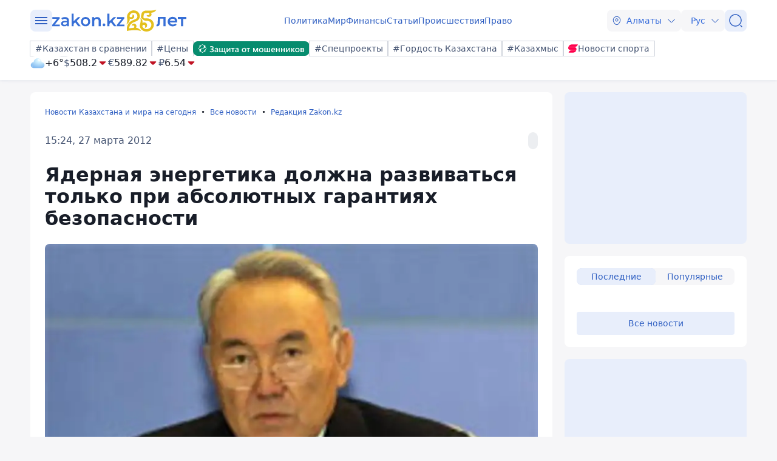

--- FILE ---
content_type: text/html; charset=utf-8
request_url: https://www.zakon.kz/redaktsiia-zakonkz/4481279-jadernaja-jenergetika-dolzhna.html
body_size: 43908
content:
<!DOCTYPE html>
<html lang="ru">
<head>
    <meta charset="utf-8" />
    <meta http-equiv="X-UA-Compatible" content="IE=edge">
    <meta name="viewport" content="width=device-width, initial-scale=1.0, viewport-fit=cover" />
    <link rel="manifest" href="/manifest.webmanifest">
    <link rel="icon" href="/favicon.ico" sizes="32x32">
    <link rel="icon" href="/icon.svg" type="image/svg+xml">
    <link rel="apple-touch-icon" href="/apple-touch-icon.png">
    <title>Ядерная энергетика должна развиваться только при абсолютных гарантиях безопасности ᐈ новость от 15:24, 27 марта 2012 на zakon.kz</title>
        <meta name="description" content="Отметил Президент Казахстана, выступая на Саммите по ядерной безопасности в Сеуле">


        <link rel="stylesheet" href="/css/fancybox/fancybox.min.css?v=ESwou1iZ-VCN1BNYR6-atnuJ1QwhE17dNJLZXCN7uHQ">
        <script src="/js/fancybox/fancybox.umd.js?v=eaZ9kZhLeIpQWhfmXLFMqTgJSPZnHySVOAhf8FjxvEU"></script>

    <link rel="stylesheet" href="/css/style.min.css?v=8bF9LJyQy96V6sTrPhkW5WC4lzHSxU6t-2z23OzAfG4" />


        <link rel="canonical" href="https://www.zakon.kz/redaktsiia-zakonkz/4481279-jadernaja-jenergetika-dolzhna.html">
        <link rel="amphtml" href="https://www.zakon.kz/amp/redaktsiia-zakonkz/4481279-jadernaja-jenergetika-dolzhna.html">



    <meta name="analytics:title" content="Ядерная энергетика должна развиваться только при абсолютных гарантиях безопасности">
    <meta name="analytics:tags" content="Вашингтон, Казахстан, Сеул">
    <meta name="analytics:site_domain" content="https://www.zakon.kz/">
    <meta name="analytics:article_id" content="redaktsiia-zakonkz/4481279-jadernaja-jenergetika-dolzhna.html">
    <meta name="analytics:author" content="https://www.zakon.kz/">
    <meta name="analytics:isscroll" content="0">
        <meta property="article:section" content="Редакция Zakon.kz">
        <meta property="article:tag" content="Вашингтон">
    <meta property="article:published_time" content="2012-03-27T14:24:00.0000000Z">
        <meta property="article:author" content="Редакция Zakon.kz">
    <link rel="author" href="https://www.zakon.kz/">
    <meta property="og:url" content="https://www.zakon.kz/redaktsiia-zakonkz/4481279-jadernaja-jenergetika-dolzhna.html">
    <meta property="og:title" content="Ядерная энергетика должна развиваться только при абсолютных гарантиях безопасности">
    <meta property="og:description" content="Отметил Президент Казахстана, выступая на Саммите по ядерной безопасности в Сеуле">
    <meta property="og:type" content="article">
    <meta property="og:locale" content="ru-RU">
    <meta property="og:image" content="https://www.zakon.kz/pbi/WEBP/2023-12-25/file-b7e42998-01ff-4861-85b6-9c50fe409bc0/800x664.webp">
    <meta property="og:image:alt" content="Zakon.kz" />
        <meta name="robots" content="index, follow, max-image-preview:large">
    <meta property="vk:image" content="https://www.zakon.kz/pbi/WEBP/2023-12-25/file-b7e42998-01ff-4861-85b6-9c50fe409bc0/800x664.webp">
    <meta name="twitter:url" content="https://www.zakon.kz/redaktsiia-zakonkz/4481279-jadernaja-jenergetika-dolzhna.html">
    <meta name="twitter:title" content="Ядерная энергетика должна развиваться только при абсолютных гарантиях безопасности">
    <meta name="twitter:description" content="Отметил Президент Казахстана, выступая на Саммите по ядерной безопасности в Сеуле">
    <meta name="twitter:image" content="https://www.zakon.kz/pbi/WEBP/2023-12-25/file-b7e42998-01ff-4861-85b6-9c50fe409bc0/800x664.webp">
    <meta name="twitter:image:alt" content="Zakon.kz" />
    <script type="application/ld+json">
        {
            "@context": "https://schema.org",
            "@type": "NewsArticle",
            "mainEntityOfPage": {
                "@type": "WebPage",
                "@id": "https://www.zakon.kz/redaktsiia-zakonkz/4481279-jadernaja-jenergetika-dolzhna.html"
            },
            "headline": "Ядерная энергетика должна развиваться только при абсолютных гарантиях безопасности",
            "image": {
                "@type": "ImageObject",
                "url": "https://www.zakon.kz/pbi/WEBP/2023-12-25/file-b7e42998-01ff-4861-85b6-9c50fe409bc0/800x664.webp",
                "height": 675,
                "width": 1200
            },
            "datePublished": "2012-03-27T09:24:00+06:00",
            "dateModified": "2022-05-18T20:22:40+06:00",
            "author": {
                "@type": "Person",
                "name": "Редакция Zakon.kz",
                "url": "https://www.zakon.kz/author/52"
            },
            "publisher": {
                "@type": "NewsMediaOrganization",
                "name": "Новостной портал Zakon.kz",
                "url": "https://www.zakon.kz/",
                "logo": {
                    "@type": "ImageObject",
                    "url": "https://s3.prgapp.kz/zakon-files/zakon-logo.png",
                    "height": 112,
                    "width": 573
                },
                "image": {
                    "@type": "ImageObject",
                    "url": "https://s3.prgapp.kz/zakon-files/zakon-logo.png",
                    "height": 112,
                    "width": 573
                },
                "foundingDate": "1999-12-06",
                "telephone": "+77273391401",
                "email": "press@zakon.kz",
                "address": {
                    "@type": "PostalAddress",
                    "addressCountry": "KZ",
                    "addressLocality": "Алматы, Казахстан",
                    "streetAddress": "Байзакова 234А",
                    "postalCode": "050008"
                },
                "contactPoint": {
                    "@type": "ContactPoint",
                    "telephone": "+77273391401",
                    "email": "press@zakon.kz",
                    "contactType": "Redaction"
                },
                "sameAs": [
                    "https://www.facebook.com/zakon.kz",
                    "https://www.instagram.com/zakon.kz",
                    "https://vk.com/zakonkz",
                    "https://t.me/zakonkz",
                    "https://ok.ru/zakon.kz",
                    "https://www.tiktok.com/@zakonkz?_t=8rW8bm3C5Gp&_r=1",
                    "https://ru.wikipedia.org/wiki/Zakon.kz"
                ]
            },
            "description": "Отметил Президент Казахстана, выступая на Саммите по ядерной безопасности в Сеуле",
            "about": [
{"@type": "Thing", "name": "Вашингтон", "sameAs": "https://www.zakon.kz/gorod/vashington"},{"@type": "Thing", "name": "Казахстан", "sameAs": "https://www.zakon.kz/country/kazakhstan"},{"@type": "Thing", "name": "Сеул", "sameAs": "https://www.zakon.kz/gorod/seul"}            ],
            "keywords": "Вашингтон, Казахстан, Сеул",
            "isAccessibleForFree": true,
            "articleSection": "",
            "articleBody": "Отметил Президент Казахстана, выступая на Саммите по ядерной безопасности в Сеуле",
            "inLanguage": "ru",
            "speakable": {
                "@type": "SpeakableSpecification",
                "xpath": [
                     "//div[contains(@class, 'g-row') and contains(@class, 'reverse')]//div[@class='article__content']/h1",
                     "//div[contains(@class, 'g-row') and contains(@class, 'reverse')]//div[@class='article__content']/div[@class='description']",
                     "//div[contains(@class, 'g-row') and contains(@class, 'reverse')]//div[@class='article__content']/div[@class='content']/p[1]",
                     "/html/head/meta[@name='description']/@content"
                ]
            }
        }
    </script>
        <script type="application/ld+json">
            {
                "@context": "https://schema.org",
                "@type": "BreadcrumbList",
                "itemListOrder": "ItemListOrderAscending",
                "itemListElement": [{
                    "@type": "ListItem",
                    "position": 1,
                    "name": "Новости Казахстана и мира на сегодня",
                    "item": "https://www.zakon.kz/"
                  },{
                    "@type": "ListItem",
                    "position": 2,
                    "name": "Все новости",
                    "item": "https://www.zakon.kz/news"
                  },{
                    "@type": "ListItem",
                    "position": 3,
                    "name": "Редакция Zakon.kz",
                    "item": "https://www.zakon.kz/category/redaktsiia-zakonkz/"
                  },{
                    "@type": "ListItem",
                    "position": 4,
                    "name": "Ядерная энергетика должна развиваться только при абсолютных гарантиях безопасности",
                    "item": "https://www.zakon.kz/redaktsiia-zakonkz/4481279-jadernaja-jenergetika-dolzhna.html"
                  }]
                }
        </script>

    <script>
        var constJs = {"AJAX_FORBIDDEN":"\u041E\u0448\u0438\u0431\u043A\u0430 \u0437\u0430\u0433\u0440\u0443\u0437\u043A\u0438 AJAX: \u0417\u0430\u043F\u0440\u0435\u0449\u0435\u043D\u043E","AJAX_NOT_FOUND":"\u041E\u0448\u0438\u0431\u043A\u0430 \u0437\u0430\u0433\u0440\u0443\u0437\u043A\u0438 AJAX: \u041D\u0435 \u043D\u0430\u0439\u0434\u0435\u043D\u043E","AllCities":"\u0412\u0441\u0435 \u0433\u043E\u0440\u043E\u0434\u0430","AsInTheSystem":"\u041A\u0430\u043A \u0432 \u0441\u0438\u0441\u0442\u0435\u043C\u0435","Author":"\u0410\u0432\u0442\u043E\u0440","CannotBeEmpty":"\u041D\u0435 \u043C\u043E\u0436\u0435\u0442 \u0431\u044B\u0442\u044C \u043F\u0443\u0441\u0442\u044B\u043C","Category":"\u041A\u0430\u0442\u0435\u0433\u043E\u0440\u0438\u044F","ClickToCopy":"\u041D\u0430\u0436\u043C\u0438\u0442\u0435 \u0434\u043B\u044F \u043A\u043E\u043F\u0438\u0440\u043E\u0432\u0430\u043D\u0438\u044F","ClickToCopyBuffer":"\u0421\u043A\u043E\u043F\u0438\u0440\u043E\u0432\u0430\u043D\u043E","CLOSE":"\u0417\u0430\u043A\u0440\u044B\u0442\u044C","Confirm":"\u041F\u043E\u0434\u0442\u0432\u0435\u0440\u0434\u0438\u0442\u0435, \u0447\u0442\u043E \u0412\u044B \u043D\u0435 \u0440\u043E\u0431\u043E\u0442!","CounterLang":"ru","DarkTheme":"\u0422\u0435\u043C\u043D\u0430\u044F \u0442\u0435\u043C\u0430","Day":"\u0421\u0443\u0442\u043A\u0438","DOWNLOAD":"\u0417\u0430\u0433\u0440\u0443\u0437\u0438\u0442\u044C","ELEMENT_NOT_FOUND":"HTML \u044D\u043B\u0435\u043C\u0435\u043D\u0442 \u043D\u0435 \u043D\u0430\u0439\u0434\u0435\u043D","ERROR":"\u041E\u0448\u0438\u0431\u043A\u0430, \u043F\u043E\u043F\u0440\u043E\u0431\u0443\u0439\u0442\u0435 \u043F\u043E\u0432\u0442\u043E\u0440\u0438\u0442\u044C \u043F\u043E\u043F\u044B\u0442\u043A\u0443","FindError":"\u041D\u0430\u0448\u043B\u0438 \u043E\u0448\u0438\u0431\u043A\u0443? \u0412\u044B\u0434\u0435\u043B\u0438\u0442\u0435 \u0442\u0435\u043A\u0441\u0442 \u0438 \u043D\u0430\u0436\u043C\u0438\u0442\u0435 Ctrl\u002BEnter","HighlightErrorText":"\u041D\u0435\u043E\u0431\u0445\u043E\u0434\u0438\u043C\u043E \u0432\u044B\u0434\u0435\u043B\u0438\u0442\u044C \u0442\u0435\u043A\u0441\u0442 \u043E\u0448\u0438\u0431\u043A\u0438","IFRAME_ERROR":"\u041E\u0448\u0438\u0431\u043A\u0430 \u043F\u0440\u0438 \u0437\u0430\u0433\u0440\u0443\u0437\u043A\u0435 \u0444\u0440\u0435\u0439\u043C\u0430","IMAGE_ERROR":"\u0418\u0437\u043E\u0431\u0440\u0430\u0436\u0435\u043D\u0438\u0435 \u043D\u0435 \u043D\u0430\u0439\u0434\u0435\u043D\u043E","InvalidNumChar":"\u041D\u0435\u0434\u043E\u043F\u0443\u0441\u0442\u0438\u043C\u043E\u0435 \u043A\u043E\u043B\u0438\u0447\u0435\u0441\u0442\u0432\u043E \u0441\u0438\u043C\u0432\u043E\u043B\u043E\u0432","ITERATEZOOM":"\u041F\u0435\u0440\u0435\u043A\u043B\u044E\u0447\u0438\u0442\u044C \u0443\u0440\u043E\u0432\u0435\u043D\u044C \u043C\u0430\u0441\u0448\u0442\u0430\u0431\u0438\u0440\u043E\u0432\u0430\u043D\u0438\u044F","Lang":"ru","LightTheme":"\u0421\u0432\u0435\u0442\u043B\u0430\u044F \u0442\u0435\u043C\u0430","MessageHasBeenSent":"\u0421\u043F\u0430\u0441\u0438\u0431\u043E! \u0412\u0430\u0448\u0435 \u0441\u043E\u043E\u0431\u0449\u0435\u043D\u0438\u0435 \u043E\u0442\u043F\u0440\u0430\u0432\u043B\u0435\u043D\u043E!","MODAL":"\u0412\u044B \u043C\u043E\u0436\u0435\u0442\u0435 \u0437\u0430\u043A\u0440\u044B\u0442\u044C \u043E\u043A\u043D\u043E \u043D\u0430\u0436\u0430\u0442\u0438\u0435\u043C ESC","Month":"\u041C\u0435\u0441\u044F\u0446","NEXT":"\u0421\u043B\u0435\u0434\u0443\u044E\u0449\u0438\u0439","NoResults":"\u041D\u0435\u0442 \u0440\u0435\u0437\u0443\u043B\u044C\u0442\u0430\u0442\u043E\u0432","PREV":"\u041F\u0440\u0435\u0434\u044B\u0434\u0443\u0449\u0438\u0439","RegionalCityId":"almaty","Repeat":"\u041F\u0440\u0438 \u043E\u0442\u043F\u0440\u0430\u0432\u043A\u0435 \u043F\u0440\u043E\u0438\u0437\u043E\u0448\u043B\u0430 \u043E\u0448\u0438\u0431\u043A\u0430. \u041F\u043E\u0432\u0442\u043E\u0440\u0438\u0442\u0435 \u0435\u0449\u0435 \u0440\u0430\u0437!","SelectTheme":"\u0412\u044B\u0431\u043E\u0440 \u0442\u0435\u043C\u044B:","Tag":"\u0422\u0435\u0433","TenDays":"\u041D\u0430 10 \u0434\u043D\u0435\u0439","Today":"\u0421\u0435\u0433\u043E\u0434\u043D\u044F","TOGGLE_FULLSCREEN":"\u041F\u043E\u043B\u043D\u043E\u044D\u043A\u0440\u0430\u043D\u043D\u044B\u0439 \u0440\u0435\u0436\u0438\u043C","TOGGLE_SLIDESHOW":"\u0421\u043B\u0430\u0439\u0434\u0448\u043E\u0443","TOGGLE_THUMBS":"\u041C\u0438\u043D\u0438\u0430\u0442\u044E\u0440\u044B","TOGGLE_ZOOM":"\u041F\u0440\u0438\u0431\u043B\u0438\u0437\u0438\u0442\u044C","Tomorrow":"\u0417\u0430\u0432\u0442\u0440\u0430","Weather":"\u041F\u043E\u0433\u043E\u0434\u0430","WeatherTxtUpdated":"\u041E\u0431\u043D\u043E\u0432\u043B\u0435\u043D\u043E","Week":"\u041D\u0435\u0434\u0435\u043B\u044F","Year":"\u0413\u043E\u0434"};
        var isTestSite = false
        var siteId = "48d52413-01a7-41f3-85d3-3c6864f7511e"
    </script>

<script async src='https://yandex.ru/ads/system/header-bidding.js'></script>
<script>
    var adfoxBiddersMap = {
      "myTarget": "1345704"
    };

    var adUnits = [
      {
        "code": "adfox_173199964875581697",
        "bids": [
          {
            "bidder": "myTarget",
            "params": {
              "placementId": "1724284"
            }
          }
        ]
      },
      {
        "code": "adfox_17319996828531697",
        "bids": [
          {
            "bidder": "myTarget",
            "params": {
              "placementId": "1724286"
            }
          }
        ]
      },
      {
        "code": "adfox_173199968469431697",
        "bids": [
          {
            "bidder": "myTarget",
            "params": {
              "placementId": "1724288"
            }
          }
        ]
      },
      {
        "code": "adfox_173199968639071697",
        "bids": [
          {
            "bidder": "myTarget",
            "params": {
              "placementId": "1724290"
            }
          }
        ]
      },
      {
        "code": "adfox_17319996882051697",
        "bids": [
          {
            "bidder": "myTarget",
            "params": {
              "placementId": "1724292"
            }
          }
        ]
      },
      {
        "code": "adfox_173199969072671697",
        "bids": [
          {
            "bidder": "myTarget",
            "params": {
              "placementId": "1724294"
            }
          }
        ]
      },
      {
        "code": "adfox_173199980887511697",
        "sizes": [
          [
            300,
            250
          ]
        ],
        "bids": [
          {
            "bidder": "myTarget",
            "params": {
              "placementId": "1724296"
            }
          },
          {
            "params": {
              "placementId": "107620"
            }
          }
        ]
      },
      {
        "code": "adfox_17321616747191697",
        "sizes": [
          [
            300,
            250
          ]
        ],
        "bids": [
          {
            "bidder": "myTarget",
            "params": {
              "placementId": "1724298"
            }
          },
          {
            "params": {
              "placementId": "107621"
            }
          }
        ]
      },
      {
        "code": "adfox_17319998131331697",
        "bids": [
          {
            "bidder": "myTarget",
            "params": {
              "placementId": "1724300"
            }
          }
        ]
      },
      {
        "code": "adfox_173199981516811697",
        "bids": [
          {
            "bidder": "myTarget",
            "params": {
              "placementId": "1724302"
            }
          }
        ]
      },
      {
        "code": "adfox_173199981998591697",
        "bids": [
          {
            "bidder": "myTarget",
            "params": {
              "placementId": "1724304"
            }
          }
        ]
      },
      {
        "code": "adfox_173199982255931697",
        "sizes": [
          [
            300,
            600
          ]
        ],
        "bids": [
          {
            "bidder": "myTarget",
            "params": {
              "placementId": "1724306"
            }
          },
          {
            "params": {
              "placementId": "107622"
            }
          }
        ]
      }
    ];

    var userTimeout = 1000;

    window.YaHeaderBiddingSettings = {
       biddersMap: adfoxBiddersMap,
       adUnits: adUnits,
       timeout: userTimeout,
    };
</script>
<script>window.yaContextCb = window.yaContextCb || []</script>
<script src='https://yandex.ru/ads/system/context.js' async></script>
<script src="https://widget.sparrow.ru/js/embed.js" async></script>
<script async src="https://cdn.tds.bid/bid.js" type="text/javascript"></script></head>
<body data-theme="Light">
        <div class="desktop_hide">
            <div class="top-brendingMob flex justify-center" style="min-height: 120px;">
                <!--Тип баннера: [zakon.kz 3.0] [Mobile] Branding-->
                <div id="adfox_173200012180021697"></div>
                <script>
                    window.yaContextCb.push(()=>{
                        Ya.adfoxCode.createAdaptive({
                            ownerId: 338955,
                            containerId: 'adfox_173200012180021697',
                            params: {
                                p1: 'dezre',
                                p2: 'jhbm'
                            }
                        }, ['phone'], {
                            tabletWidth: 830,
                            phoneWidth: 480,
                            isAutoReloads: false
                        })
                    })
                </script>
            </div>
        </div>
    <div id="sticky-id" >
        <script>
            if (window.defineRecWidget) {
                window.defineRecWidget({
                    containerId: "sticky-id",
                    plId: "86",
                    prId: "86-229",
                    product: "st",
                })
            } else {
                window.recWait = window.recWait || [];
                window.recWait.push({
                    containerId: "sticky-id",
                    plId: "86",
                    prId: "86-229",
                    product: "st",
                })
            }
        </script>
    </div>
    <noscript><iframe src="https://www.googletagmanager.com/ns.html?id=GTM-WK7MZJG" height="0" width="0" style="display:none;visibility:hidden"></iframe></noscript>
    <script>
        var dark = window.matchMedia('(prefers-color-scheme: dark)').matches;
        document.getElementsByTagName('body')[0].setAttribute('data-theme', localStorage.getItem("theme") != null ? localStorage.getItem("theme") : dark ? "Dark" : "Light")
    </script>


<header class="header boxshadow">
    <div class="container">
        <div class="header__inner">
            <div class="header__left">
                <div class="user-actions__btn menu mob_hide">
                    <div class="user-actions__menu">
                        <span></span>
                    </div>
                </div>

<a class="logo" href="/" aria-label="zakon.kz">
            <svg class="logo" width="226" height="36" viewBox="0 0 226 36" xmlns="http://www.w3.org/2000/svg">
                <path d="M171.635 0C170.143 0.751772 164.998 1.45982 161.649 1.45982C160.091 1.45982 158.727 1.44468 157.697 1.43291C156.748 1.42282 156.084 1.41441 155.818 1.42618C154.958 1.46991 154.174 1.51532 153.53 1.55736C152.889 1.59941 151.649 1.82141 150.406 2.49245C149.111 3.19041 147.722 4.43159 147.159 6.47668C146.651 8.32163 146.356 10.2254 146.216 11.9493C146.178 13.0879 146.378 13.4428 146.846 14.023C147.477 14.805 148.159 15.3516 149.161 16.0748C150.912 17.3395 152.71 18.3789 154.694 18.2376C154.829 18.2275 154.951 18.2309 155.065 18.2427L155.794 18.2259C160.19 18.0947 163.409 21.2632 163.393 24.9044C163.378 28.5455 160.131 31.9091 155.736 32.0403C152.547 32.1362 149.971 30.4947 148.807 28.1957C148.75 28.0746 148.696 27.9283 148.651 27.7533C148.404 26.1186 149.188 24.9447 150.884 24.9918C153.375 25.0608 153.668 26.8233 152.653 29.4385C152.356 30.2021 156.052 30.0894 156.305 26.1607C156.545 22.4506 153.698 20.8999 151.537 20.9639C150.344 20.9992 149.492 21.3204 148.86 21.7022C149.076 16.8619 147.34 15.2221 145.142 13.8363C145.833 15.4593 146.083 18.8111 145.106 22.2555C144.121 25.72 144.339 27.2925 144.442 28.0342C144.458 28.1503 144.472 28.2461 144.477 28.3268C145.805 32.8997 150.33 36.1557 155.72 35.9943C162.174 35.8008 167.426 30.7823 167.452 24.7849C167.478 18.7876 162.267 14.0819 155.813 14.2753L152.832 14.393C151.166 14.3123 150.323 13.7169 150.259 12.1713C150.376 10.6947 150.625 9.01959 151.078 7.37813C151.273 6.67009 151.72 6.23954 152.275 5.94018C152.879 5.61391 153.499 5.51636 153.66 5.50627C154.268 5.46759 155.01 5.42386 155.82 5.38182C156.592 5.34313 157.376 5.30782 158.131 5.27418C158.696 5.25904 160.245 5.27922 160.236 6.99804C160.229 8.71686 158.266 9.36772 156.029 8.64118C155.354 8.42086 155.476 11.6937 158.956 11.7929C162.243 11.8888 163.801 9.51236 163.638 7.66404C163.518 6.28159 162.894 5.57354 162.364 5.08918C168.766 4.62836 170.357 2.10732 171.635 0Z" fill="#E4C01D" />
                <path d="M138.071 29.8447C138.399 29.298 138.678 28.5746 138.768 27.5754C138.948 25.5803 137.746 22.8618 134.506 22.9594C131.074 23.0637 130.625 26.5711 131.31 26.3373C133.583 25.5601 135.447 26.2616 135.281 28.1036C135.157 29.4864 134.24 29.9019 133.559 30.0331C133.324 30.0483 133.091 30.0651 132.863 30.0802C132.792 30.0853 132.721 30.0886 132.651 30.0937C130.374 30.2619 128.428 30.484 126.832 30.7094C127.063 27.6124 128.162 24.6147 131.322 22.3336C132.278 21.6439 133.385 21.1174 134.632 20.6043C134.987 20.4579 135.373 20.3048 135.772 20.1484C136.675 19.7918 137.647 19.4082 138.509 18.9961C139.81 18.3753 141.157 17.5645 142.236 16.3365C143.342 15.0782 144.057 13.4767 144.294 11.5169C144.794 5.94879 140.499 1.27558 134.701 1.07876C128.903 0.88194 123.797 5.23552 123.298 10.802C123.225 11.4463 123.22 13.2328 123.699 16.1464C124.208 19.2535 122.844 22.9325 122.092 24.3859C124.438 22.988 127.918 19.7531 127.68 15.958C127.659 15.6283 127.605 15.1943 127.545 14.6963C127.543 14.6879 127.543 14.6812 127.542 14.6728C128.105 14.9756 128.891 15.2313 130.07 15.2716C132.148 15.3423 135.095 14.1883 135.157 11.0863C135.222 7.80259 131.777 7.51493 132.001 8.15417C132.773 10.3478 132.029 12.5784 129.63 12.496C127.771 12.4321 127.417 10.9164 127.438 10.336C128.03 7.26933 130.965 4.89908 134.347 5.01347C137.946 5.13627 140.537 8.02296 140.236 11.3756C140.081 12.6474 139.779 13.3943 139.262 13.9831C138.715 14.6055 137.946 15.1169 136.891 15.6199C136.162 15.9681 135.43 16.2557 134.609 16.5787C134.176 16.7486 133.718 16.9286 133.224 17.1322C131.882 17.6839 130.409 18.3619 129.044 19.346C123.642 23.2437 122.773 28.9599 122.889 33.3235C122.902 33.7727 122.928 34.2084 122.959 34.6273L122.98 35.0159C124.231 34.7114 128.065 34.1361 132.464 33.8568C132.423 33.8596 132.504 33.8543 132.464 33.8568C132.813 33.8333 133.188 33.808 133.599 33.7845C134.418 33.7441 135.253 33.7155 136.095 33.702C136.728 33.697 137.431 33.702 138.214 33.7239C141.52 33.8164 144.941 34.5768 146.352 35.3489C145.276 33.1738 142.375 30.018 138.071 29.8447Z" fill="#E4BF1D" />
                <path d="M12.4438 24.4375V27.1836H0V25.0057L7.9718 15.0631H0.194435V12.317H12.2494V14.4949L4.27755 24.4375H12.4438Z" />
                <path d="M21.0961 12.1285C23.2349 12.1285 24.7904 12.6966 25.957 13.7382C27.1236 14.7798 27.6097 16.3896 27.6097 18.4728V27.1844H24.4015V25.3853C24.0127 26.0481 23.4294 26.5216 22.6516 26.9003C21.8739 27.2791 20.9989 27.3738 19.9295 27.3738C18.8601 27.3738 17.888 27.1844 17.1102 26.8056C16.3325 26.4269 15.652 25.8587 15.2631 25.1959C14.8742 24.5331 14.5826 23.7755 14.5826 22.9233C14.5826 21.5976 15.0687 20.556 16.0409 19.7038C17.013 18.8516 18.5685 18.4728 20.6101 18.4728H24.3043V18.2834C24.3043 17.2418 24.0127 16.4843 23.4294 15.9161C22.8461 15.348 21.9711 15.0639 20.8045 15.0639C20.0268 15.0639 19.1518 15.1586 18.3741 15.4427C17.5963 15.7267 16.9158 16.1055 16.4297 16.4843L15.0687 13.9276C15.8464 13.3594 16.7214 12.886 17.7908 12.6019C18.7629 12.3178 19.9295 12.1285 21.0961 12.1285ZM20.6101 24.8171C21.485 24.8171 22.1655 24.6277 22.8461 24.249C23.5266 23.8702 24.0127 23.3021 24.2071 22.5445V20.8401H20.7073C18.7629 20.8401 17.7908 21.5029 17.7908 22.8286C17.7908 23.4914 17.9852 23.9649 18.4713 24.3437C19.0546 24.7224 19.7351 24.8171 20.6101 24.8171Z" />
                <path d="M37.8178 20.8397L35.2902 23.3017V27.2787H31.8876V6.54129H35.2902V19.0406L42.2898 12.3175H46.3729L40.3454 18.5671L46.9562 27.184H42.8731L37.8178 20.8397Z" />
                <path d="M54.9279 27.3732C53.4697 27.3732 52.2058 27.0891 51.0392 26.4263C49.8726 25.7634 48.9977 24.9112 48.3171 23.6802C47.6366 22.5439 47.345 21.2182 47.345 19.7032C47.345 18.1881 47.6366 16.9571 48.3171 15.7261C48.9977 14.5898 49.8726 13.6429 51.0392 12.9801C52.2058 12.3172 53.5669 12.0332 54.9279 12.0332C56.3862 12.0332 57.7472 12.3172 58.9138 12.9801C60.0804 13.6429 60.9554 14.4951 61.6359 15.7261C62.3164 16.8624 62.6081 18.1881 62.6081 19.7032C62.6081 21.2182 62.3164 22.4492 61.6359 23.6802C60.9554 24.8165 60.0804 25.7634 58.9138 26.4263C57.7472 27.0891 56.3862 27.3732 54.9279 27.3732ZM54.9279 24.4378C56.1917 24.4378 57.1639 23.9643 58.0389 23.1121C58.8166 22.2598 59.2055 21.1236 59.2055 19.7032C59.2055 18.2828 58.8166 17.1465 58.0389 16.2943C57.2611 15.4421 56.1917 14.9686 54.9279 14.9686C53.6641 14.9686 52.6919 15.4421 51.817 16.2943C51.0392 17.1465 50.6504 18.2828 50.6504 19.7032C50.6504 21.1236 51.0392 22.2598 51.817 23.1121C52.6919 23.9643 53.6641 24.4378 54.9279 24.4378Z" />
                <path d="M73.9825 12.1285C75.8296 12.1285 77.2878 12.6966 78.3572 13.7382C79.4266 14.8745 80.0099 16.4843 80.0099 18.6622V27.1844H76.6073V19.1356C76.6073 17.8099 76.3157 16.863 75.7324 16.2002C75.1491 15.5374 74.2741 15.1586 73.2047 15.1586C71.9409 15.1586 70.9687 15.5374 70.2882 16.2949C69.6077 17.0524 69.2188 18.1887 69.2188 19.6091V27.1844H65.8162V12.3178H69.0244V14.2117C69.6077 13.5488 70.2882 12.9807 71.1632 12.6966C72.0381 12.3178 73.0103 12.1285 73.9825 12.1285Z" />
                <path d="M85.3567 27.3734C84.7734 27.3734 84.1901 27.184 83.8012 26.7106C83.4124 26.2371 83.1207 25.669 83.1207 25.0061C83.1207 24.3433 83.3152 23.7751 83.704 23.3017C84.0929 22.8282 84.6762 22.6388 85.2595 22.6388C85.8428 22.6388 86.4261 22.8282 86.815 23.3017C87.2038 23.7751 87.4955 24.2486 87.4955 25.0061C87.4955 25.669 87.3011 26.2371 86.815 26.7106C86.5233 27.184 86.0372 27.3734 85.3567 27.3734Z" />
                <path d="M96.7315 20.8397L94.2038 23.3017V27.2787H90.8012V6.54129H94.2038V19.0406L101.203 12.3175H105.287L99.2591 18.5671L105.87 27.184H101.787L96.7315 20.8397Z" />
                <path d="M118.994 24.4375V27.1836H106.55V25.0057L114.425 15.0631H106.647V12.317H118.702V14.4949L110.73 24.4375H118.994Z" />
                <path d="M186.763 12.1071V27.1732H183.229V14.7788H177.432L177.318 21.4717C177.234 25.9888 175.424 27.8617 171.691 27.1732V24.6667C173.133 24.6392 173.755 24.0608 173.812 21.4167L174.01 12.1071H186.763Z" />
                <path d="M205.717 20.976H193.925C194.434 23.262 196.187 24.4188 198.817 24.4188C200.542 24.4188 201.729 23.9782 202.747 22.8764L205.01 24.832C203.483 26.402 201.418 27.4486 198.647 27.4486C193.755 27.4486 190.22 24.171 190.22 19.6263C190.22 15.1093 193.529 11.8316 198.421 11.8316C202.832 11.8316 205.886 14.8338 205.886 18.9378C205.886 19.5437 205.83 20.067 205.717 20.976ZM198.393 14.8614C196.046 14.8614 194.434 16.0733 193.953 18.139H202.408C202.012 15.9356 200.542 14.8614 198.393 14.8614Z" />
                <path d="M207.032 12.1071H220.973V15.1644H215.77V27.1732H212.263V15.1644H207.032V12.1071Z" />
            </svg>
</a>            </div>
            <div class="header__center">
                <nav class="menu mob_hide">
                    <ul class="menu__list">
                            <li class="menu__item">
    <a class="badgeHref" href="/politika/">
        Политика
    </a>
                            </li>
                            <li class="menu__item">
    <a class="badgeHref" href="/mir/">
        Мир
    </a>
                            </li>
                            <li class="menu__item">
    <a class="badgeHref" href="/finansy/">
        Финансы
    </a>
                            </li>
                            <li class="menu__item">
    <a class="badgeHref" href="/stati/">
        Статьи
    </a>
                            </li>
                            <li class="menu__item">
    <a class="badgeHref" href="/proisshestviia/">
        Происшествия
    </a>
                            </li>
                            <li class="menu__item">
    <a class="badgeHref" href="/pravo/">
        Право
    </a>
                            </li>
                    </ul>
                </nav>
            </div>
            <div class="header__right">
                <ul class="user-actions">
                        <li class="user-actions__item mob_hide">


<div class="dropdown city-switcher search-enabled " style="justify-content: end">

    <button class="dropdown__toggle" >
                    <svg class="icon">
                        <use xlink:href="/svg/zkn_icons.svg#location"></use>
                    </svg>
            <span>Алматы</span>
            <svg class="icon icon-close">
                <use xlink:href="/svg/zkn_icons.svg#arrow-down"></use>
            </svg>
            <svg class="icon icon-open">
                <use xlink:href="/svg/zkn_icons.svg#arrow-up"></use>
            </svg>

    </button>
    <div class="dropdown__overlay"></div>
    <div class="dropdown__menu">
        <div class="dropdown__buffer"></div>
            <div class="dropdown__search">

<div class=" w-100">
        <input class="form-control large w-100" type="text" id=searchInput  placeholder="&#x41F;&#x43E;&#x438;&#x441;&#x43A;" autocomplete="off"   />
</div>


            </div>
        <div class="dropdown__menu--inner">
            <ul>
                        <li data-value="101526273">
                            <span>
                                Астана
                            </span>
                            <svg class="selected">
                                <use xlink:href="/svg/zkn_icons.svg#tick-circle"></use>
                            </svg>
                        </li>
                        <li data-value="101526384">
                            <span>
                                Алматы
                            </span>
                            <svg class="selected">
                                <use xlink:href="/svg/zkn_icons.svg#tick-circle"></use>
                            </svg>
                        </li>
                        <li data-value="101518980">
                            <span>
                                Шымкент
                            </span>
                            <svg class="selected">
                                <use xlink:href="/svg/zkn_icons.svg#tick-circle"></use>
                            </svg>
                        </li>
                        <li data-value="100610612">
                            <span>
                                Актау
                            </span>
                            <svg class="selected">
                                <use xlink:href="/svg/zkn_icons.svg#tick-circle"></use>
                            </svg>
                        </li>
                        <li data-value="100610611">
                            <span>
                                Актобе
                            </span>
                            <svg class="selected">
                                <use xlink:href="/svg/zkn_icons.svg#tick-circle"></use>
                            </svg>
                        </li>
                        <li data-value="100610529">
                            <span>
                                Атырау
                            </span>
                            <svg class="selected">
                                <use xlink:href="/svg/zkn_icons.svg#tick-circle"></use>
                            </svg>
                        </li>
                        <li data-value="101516589">
                            <span>
                                Жезказган
                            </span>
                            <svg class="selected">
                                <use xlink:href="/svg/zkn_icons.svg#tick-circle"></use>
                            </svg>
                        </li>
                        <li data-value="101522203">
                            <span>
                                Кокшетау
                            </span>
                            <svg class="selected">
                                <use xlink:href="/svg/zkn_icons.svg#tick-circle"></use>
                            </svg>
                        </li>
                        <li data-value="101519948">
                            <span>
                                Конаев
                            </span>
                            <svg class="selected">
                                <use xlink:href="/svg/zkn_icons.svg#tick-circle"></use>
                            </svg>
                        </li>
                        <li data-value="101519928">
                            <span>
                                Костанай
                            </span>
                            <svg class="selected">
                                <use xlink:href="/svg/zkn_icons.svg#tick-circle"></use>
                            </svg>
                        </li>
                        <li data-value="101519922">
                            <span>
                                Кызылорда
                            </span>
                            <svg class="selected">
                                <use xlink:href="/svg/zkn_icons.svg#tick-circle"></use>
                            </svg>
                        </li>
                        <li data-value="100609653">
                            <span>
                                Караганда
                            </span>
                            <svg class="selected">
                                <use xlink:href="/svg/zkn_icons.svg#tick-circle"></use>
                            </svg>
                        </li>
                        <li data-value="101520240">
                            <span>
                                Павлодар
                            </span>
                            <svg class="selected">
                                <use xlink:href="/svg/zkn_icons.svg#tick-circle"></use>
                            </svg>
                        </li>
                        <li data-value="101520172">
                            <span>
                                Петропавловск
                            </span>
                            <svg class="selected">
                                <use xlink:href="/svg/zkn_icons.svg#tick-circle"></use>
                            </svg>
                        </li>
                        <li data-value="101519422">
                            <span>
                                Семей
                            </span>
                            <svg class="selected">
                                <use xlink:href="/svg/zkn_icons.svg#tick-circle"></use>
                            </svg>
                        </li>
                        <li data-value="101518543">
                            <span>
                                Талдыкорган
                            </span>
                            <svg class="selected">
                                <use xlink:href="/svg/zkn_icons.svg#tick-circle"></use>
                            </svg>
                        </li>
                        <li data-value="101516905">
                            <span>
                                Тараз
                            </span>
                            <svg class="selected">
                                <use xlink:href="/svg/zkn_icons.svg#tick-circle"></use>
                            </svg>
                        </li>
                        <li data-value="101517945">
                            <span>
                                Туркестан
                            </span>
                            <svg class="selected">
                                <use xlink:href="/svg/zkn_icons.svg#tick-circle"></use>
                            </svg>
                        </li>
                        <li data-value="100608668">
                            <span>
                                Уральск
                            </span>
                            <svg class="selected">
                                <use xlink:href="/svg/zkn_icons.svg#tick-circle"></use>
                            </svg>
                        </li>
                        <li data-value="101520316">
                            <span>
                                Усть-Каменогорск
                            </span>
                            <svg class="selected">
                                <use xlink:href="/svg/zkn_icons.svg#tick-circle"></use>
                            </svg>
                        </li>
            </ul>
        </div>
        <div class="dropdown__buffer"></div>
    </div>
</div>
                        </li>
                    <li class="user-actions__item">


<div class="dropdown language-switcher  " style="justify-content: end">

    <button class="dropdown__toggle" >
            <span>Рус</span>
            <svg class="icon icon-close">
                <use xlink:href="/svg/zkn_icons.svg#arrow-down"></use>
            </svg>
            <svg class="icon icon-open">
                <use xlink:href="/svg/zkn_icons.svg#arrow-up"></use>
            </svg>

    </button>
    <div class="dropdown__overlay"></div>
    <div class="dropdown__menu">
        <div class="dropdown__buffer"></div>
        <div class="dropdown__menu--inner">
            <ul>
                        <li data-value="">
                            <a href="https://www.zakon.kz/">
                                <span>
                                    Русский язык
                                </span>
                                <svg class="selected">
                                    <use xlink:href="/svg/zkn_icons.svg#tick-circle"></use>
                                </svg>
                            </a>
                        </li>
                        <li data-value="">
                            <a href="https://kaz.zakon.kz/">
                                <span>
                                    Қазақ тілі
                                </span>
                                <svg class="selected">
                                    <use xlink:href="/svg/zkn_icons.svg#tick-circle"></use>
                                </svg>
                            </a>
                        </li>
            </ul>
        </div>
        <div class="dropdown__buffer"></div>
    </div>
</div>
                    </li>
                    <li class="user-actions__item">
                        <a href="/search/" aria-label="&#x41F;&#x43E;&#x438;&#x441;&#x43A;">
                            <div class="user-actions__btn">
                                <svg class="icon">
                                    <use xlink:href="/svg/zkn_icons.svg#search-normal"></use>
                                </svg>
                            </div>
                        </a>
                    </li>
                    <li class="user-actions__item desktop_hide">
                        <div class="user-actions__btn menu">
                            <div class="user-actions__menu">
                                <span></span>
                            </div>
                        </div>
                    </li>
                </ul>
            </div>
        </div>
        <div class="hashtags mob_hide">
            <div class="hashtags__inner">
                <div class="tags">
        <a class="flex flex-shrink-0 " href="https://www.zakon.kz/prochie/kazakhstan-comparison/"  >
            <div class="badge medium outline"
            >
#Казахстан в сравнении            </div>
        </a>
        <a class="flex flex-shrink-0 " href="https://www.zakon.kz/biznes-i-finansy/ceny/"  >
            <div class="badge medium outline"
            >
#Цены            </div>
        </a>
                                <a class="flex" href="https://special.zakon.kz/fraud_protection?utm_source=button_zakon&utm_medium=specialproject&utm_campaign=halyk_specialproject&utm_content=landing+page&utm_term=button_zakon" target="_blank">
                                    <svg width="192" height="24" viewBox="0 0 192 24" fill="none" xmlns="http://www.w3.org/2000/svg">
                                        <path d="M0 12C0 8.27247 0 6.4087 0.608964 4.93853C1.42092 2.97831 2.97831 1.42092 4.93853 0.608964C6.4087 0 8.27247 0 12 0H180C183.728 0 185.591 0 187.061 0.608964C189.022 1.42092 190.579 2.97831 191.391 4.93853C192 6.4087 192 8.27247 192 12C192 15.7275 192 17.5913 191.391 19.0615C190.579 21.0217 189.022 22.5791 187.061 23.391C185.591 24 183.728 24 180 24H12C8.27247 24 6.4087 24 4.93853 23.391C2.97831 22.5791 1.42092 21.0217 0.608964 19.0615C0 17.5913 0 15.7275 0 12Z" fill="#068C6E" />
                                        <g clip-path="url(#clip0_4136_23)">
                                            <path d="M15.4822 19.5139C15.1964 19.5096 14.9255 19.3832 14.7328 19.1658L13.2862 17.6226H11.2419C10.6437 17.6202 10.1611 17.1188 10.1634 16.5032C10.1634 16.4989 10.1634 16.4941 10.1634 16.4898V14.3261L8.73458 12.7872C8.31897 12.3377 8.31897 11.6312 8.73458 11.1811L10.1634 9.63787V7.46138C10.154 6.84337 10.6324 6.33405 11.233 6.32428C11.236 6.32428 11.2389 6.32428 11.2419 6.32428H13.2862L14.7328 4.78535C15.1223 4.35787 15.7745 4.33649 16.1895 4.73833C16.2055 4.75359 16.2204 4.76947 16.2352 4.78535L17.6818 6.32428H19.7261C20.3249 6.3365 20.801 6.8452 20.7915 7.46199V9.63848L22.2334 11.1817C22.649 11.6312 22.649 12.3377 22.2334 12.7878L20.7915 14.3267V16.4904C20.7986 17.1053 20.3231 17.611 19.7261 17.6232H17.6818L16.2269 19.1664C16.0342 19.3814 15.7656 19.5066 15.4822 19.5145V19.5139Z" fill="white" />
                                            <path d="M17.4097 10.6376C17.9812 9.91085 18.1259 8.92214 17.7862 8.05497C17.7032 7.82901 17.5763 7.6226 17.4138 7.44856L15.9933 5.94504C15.7277 5.65436 15.2836 5.64031 15.0014 5.9139C14.9907 5.92428 14.9806 5.93466 14.9711 5.94504L9.82253 11.4357C9.54032 11.7423 9.54032 12.2223 9.82253 12.5289L11.0872 13.8669C11.6148 13.186 12.2836 12.6357 13.0449 12.2565C15.0026 11.2751 16.1931 12.1673 17.4103 10.6376H17.4097Z" fill="#068C6E" />
                                            <path d="M19.8779 10.0977C19.3514 10.7805 18.6826 11.3325 17.9202 11.7124C15.9625 12.6937 14.7719 11.8015 13.5547 13.3313C12.9939 14.0562 12.8563 15.0369 13.1955 15.8962C13.2749 16.116 13.3953 16.3175 13.5506 16.4892L14.9711 18.0012C15.232 18.2968 15.6755 18.3182 15.9625 18.0501C15.9731 18.0403 15.9832 18.0299 15.9933 18.0189L21.1425 12.5276C21.4247 12.2211 21.4247 11.7411 21.1425 11.4345L19.8779 10.0965V10.0977Z" fill="#068C6E" />
                                            <path d="M22.6668 11.2085L21.082 9.51817V7.12305C21.0939 6.5258 20.635 6.03114 20.0557 6.0171H17.8123L16.2275 4.32183C16.0324 4.11603 15.7656 4 15.487 4C15.2107 4 14.9468 4.11603 14.7553 4.32122L13.1658 6.01649H10.9223C10.9223 6.01649 10.9194 6.01649 10.9176 6.01649C10.3366 6.0287 9.8753 6.52397 9.88715 7.12244V9.50901L8.30237 11.2043C7.89921 11.6403 7.89921 12.3249 8.30237 12.7609L9.88715 14.4562V16.847C9.87767 17.4461 10.3413 17.9389 10.9223 17.9487H13.1658L14.7506 19.644C14.9433 19.8473 15.2065 19.9627 15.4822 19.9652C15.7626 19.9682 16.0324 19.8522 16.2269 19.644L17.8034 17.9487H20.0468C20.6279 17.9389 21.0915 17.4455 21.0814 16.847V14.4605L22.6662 12.7652C23.0694 12.3292 23.0694 11.6446 22.6662 11.2085H22.6668ZM21.9476 12.4751L20.3842 14.1478V16.4898C20.3842 16.4898 20.3842 16.4934 20.3842 16.4953C20.3984 16.8769 20.1091 17.1976 19.7385 17.2122H17.5259L15.9494 18.8629C15.9435 18.8696 15.937 18.8757 15.9304 18.8824C15.6731 19.1365 15.2646 19.1279 15.018 18.8629L13.4545 17.1945H11.2543C10.8838 17.1872 10.5891 16.8715 10.5962 16.4898V14.1478L9.01976 12.4794C8.76067 12.2015 8.76067 11.7624 9.01976 11.4846L10.5962 9.79847V7.45649C10.5891 7.07969 10.8761 6.76641 11.2413 6.75176H13.454L15.0174 5.08336C15.0233 5.07664 15.0298 5.07053 15.0364 5.06382C15.2937 4.80977 15.7022 4.81832 15.9488 5.08336L17.5253 6.75176H19.7255C20.096 6.75908 20.3907 7.07481 20.3836 7.45649V9.79847L21.947 11.4803C22.2061 11.7582 22.2061 12.1973 21.947 12.4751H21.9476Z" fill="#068C6E" />
                                        </g>
                                        <path d="M27.7686 17.6172V16.0586C28.5387 16.6055 29.4137 16.8789 30.3936 16.8789C31.0361 16.8789 31.5465 16.7308 31.9248 16.4346C32.3076 16.1338 32.499 15.7327 32.499 15.2314C32.499 14.1377 31.7266 13.5908 30.1816 13.5908H29.0537V12.3193H30.1133C30.7695 12.3193 31.2777 12.1826 31.6377 11.9092C31.9977 11.6357 32.1777 11.2507 32.1777 10.7539C32.1777 10.3255 32.0251 9.98372 31.7197 9.72852C31.4144 9.46875 30.9951 9.33887 30.4619 9.33887C29.6507 9.33887 28.86 9.58496 28.0898 10.0771V8.62793C28.8464 8.23145 29.7191 8.0332 30.708 8.0332C31.6924 8.0332 32.4671 8.25879 33.0322 8.70996C33.5973 9.15658 33.8799 9.74447 33.8799 10.4736C33.8799 11.736 33.2487 12.5335 31.9863 12.8662V12.8936C32.6608 12.971 33.1963 13.2217 33.5928 13.6455C33.9938 14.0693 34.1943 14.5934 34.1943 15.2178C34.1943 16.1156 33.8594 16.8311 33.1895 17.3643C32.5195 17.8975 31.6035 18.1641 30.4414 18.1641C29.2884 18.1641 28.3975 17.9818 27.7686 17.6172ZM41.2764 18H39.7383V16.9062H39.7109C39.2279 17.7448 38.5192 18.1641 37.585 18.1641C36.8968 18.1641 36.3568 17.9772 35.9648 17.6035C35.5775 17.2298 35.3838 16.7354 35.3838 16.1201C35.3838 14.7985 36.1449 14.0283 37.667 13.8096L39.7451 13.5156C39.7451 12.5176 39.2712 12.0186 38.3232 12.0186C37.4893 12.0186 36.7373 12.3057 36.0674 12.8799V11.4922C36.8057 11.0547 37.6579 10.8359 38.624 10.8359C40.3923 10.8359 41.2764 11.7064 41.2764 13.4473V18ZM39.7451 14.5615L38.2754 14.7666C37.8197 14.8258 37.4756 14.9375 37.2432 15.1016C37.0153 15.2611 36.9014 15.5436 36.9014 15.9492C36.9014 16.2454 37.0062 16.4893 37.2158 16.6807C37.43 16.8675 37.7148 16.9609 38.0703 16.9609C38.5534 16.9609 38.9521 16.7923 39.2666 16.4551C39.5856 16.1133 39.7451 15.6849 39.7451 15.1699V14.5615ZM53.8203 20.5498H52.4941V18H43.2178V11H44.8105V16.79H47.1826V11H48.7754V16.79H51.1543V11H52.7471V16.79H53.8203V20.5498ZM61.6064 18H60.1709V12.8662C60.0798 13.0485 59.9408 13.3014 59.7539 13.625L56.8076 18H55.249V11H56.7051V16.0312C56.7552 15.9128 56.8623 15.7077 57.0264 15.416L60.0137 11H61.6064V18ZM68.4561 12.2646H66.46V18H64.8672V12.2646H62.8574V11H68.4561V12.2646ZM75.0869 18H73.5488V16.9062H73.5215C73.0384 17.7448 72.3298 18.1641 71.3955 18.1641C70.7074 18.1641 70.1673 17.9772 69.7754 17.6035C69.388 17.2298 69.1943 16.7354 69.1943 16.1201C69.1943 14.7985 69.9554 14.0283 71.4775 13.8096L73.5557 13.5156C73.5557 12.5176 73.0817 12.0186 72.1338 12.0186C71.2998 12.0186 70.5479 12.3057 69.8779 12.8799V11.4922C70.6162 11.0547 71.4684 10.8359 72.4346 10.8359C74.2028 10.8359 75.0869 11.7064 75.0869 13.4473V18ZM73.5557 14.5615L72.0859 14.7666C71.6302 14.8258 71.2861 14.9375 71.0537 15.1016C70.8258 15.2611 70.7119 15.5436 70.7119 15.9492C70.7119 16.2454 70.8167 16.4893 71.0264 16.6807C71.2406 16.8675 71.5254 16.9609 71.8809 16.9609C72.3639 16.9609 72.7627 16.7923 73.0771 16.4551C73.3962 16.1133 73.5557 15.6849 73.5557 15.1699V14.5615ZM83.9873 18.1641C82.9072 18.1641 82.0436 17.8382 81.3965 17.1865C80.7539 16.5303 80.4326 15.6621 80.4326 14.582C80.4326 13.4062 80.7676 12.488 81.4375 11.8271C82.112 11.1663 83.0189 10.8359 84.1582 10.8359C85.252 10.8359 86.1042 11.1572 86.7148 11.7998C87.3255 12.4424 87.6309 13.3333 87.6309 14.4727C87.6309 15.5892 87.3005 16.4847 86.6396 17.1592C85.9834 17.8291 85.0993 18.1641 83.9873 18.1641ZM84.0625 12.1006C83.4427 12.1006 82.9528 12.3171 82.5928 12.75C82.2327 13.1829 82.0527 13.7799 82.0527 14.541C82.0527 15.2747 82.235 15.8535 82.5996 16.2773C82.9642 16.6966 83.4518 16.9062 84.0625 16.9062C84.6868 16.9062 85.1654 16.6989 85.498 16.2842C85.8353 15.8695 86.0039 15.2793 86.0039 14.5137C86.0039 13.7435 85.8353 13.1488 85.498 12.7295C85.1654 12.3102 84.6868 12.1006 84.0625 12.1006ZM93.79 12.2646H91.7939V18H90.2012V12.2646H88.1914V11H93.79V12.2646ZM107.141 18H105.623V12.3945C105.532 12.6771 105.393 13.0941 105.206 13.6455L103.627 18H102.219L100.612 13.6318C100.526 13.3949 100.387 12.9779 100.195 12.3809V18H98.9033V11H100.968L102.574 15.3203C102.688 15.6348 102.834 16.07 103.012 16.626L103.449 15.3477L105.021 11H107.141V18ZM112.315 18.1641C111.235 18.1641 110.372 17.8382 109.725 17.1865C109.082 16.5303 108.761 15.6621 108.761 14.582C108.761 13.4062 109.096 12.488 109.766 11.8271C110.44 11.1663 111.347 10.8359 112.486 10.8359C113.58 10.8359 114.432 11.1572 115.043 11.7998C115.654 12.4424 115.959 13.3333 115.959 14.4727C115.959 15.5892 115.629 16.4847 114.968 17.1592C114.312 17.8291 113.427 18.1641 112.315 18.1641ZM112.391 12.1006C111.771 12.1006 111.281 12.3171 110.921 12.75C110.561 13.1829 110.381 13.7799 110.381 14.541C110.381 15.2747 110.563 15.8535 110.928 16.2773C111.292 16.6966 111.78 16.9062 112.391 16.9062C113.015 16.9062 113.493 16.6989 113.826 16.2842C114.163 15.8695 114.332 15.2793 114.332 14.5137C114.332 13.7435 114.163 13.1488 113.826 12.7295C113.493 12.3102 113.015 12.1006 112.391 12.1006ZM127.102 18H117.579V11H119.172V16.79H121.544V11H123.137V16.79H125.509V11H127.102V18ZM135.1 14.9307H130.328C130.346 15.5778 130.545 16.0768 130.923 16.4277C131.306 16.7786 131.83 16.9541 132.495 16.9541C133.243 16.9541 133.928 16.7308 134.553 16.2842V17.5625C133.915 17.9635 133.072 18.1641 132.023 18.1641C130.993 18.1641 130.185 17.8473 129.597 17.2139C129.013 16.5758 128.722 15.6803 128.722 14.5273C128.722 13.4382 129.043 12.5518 129.686 11.8682C130.333 11.18 131.135 10.8359 132.092 10.8359C133.049 10.8359 133.789 11.1436 134.313 11.7588C134.838 12.374 135.1 13.2285 135.1 14.3223V14.9307ZM133.568 13.8096C133.564 13.2399 133.429 12.7979 133.165 12.4834C132.901 12.1644 132.536 12.0049 132.071 12.0049C131.616 12.0049 131.228 12.1712 130.909 12.5039C130.595 12.8366 130.401 13.2718 130.328 13.8096H133.568ZM142.845 18H141.252V14.9375H138.203V18H136.61V11H138.203V13.748H141.252V11H142.845V18ZM151.144 18H149.551V14.9375H146.502V18H144.909V11H146.502V13.748H149.551V11H151.144V18ZM159.565 18H158.13V12.8662C158.039 13.0485 157.9 13.3014 157.713 13.625L154.767 18H153.208V11H154.664V16.0312C154.714 15.9128 154.821 15.7077 154.985 15.416L157.973 11H159.565V18ZM168.001 18H165.984L163.264 14.5889H163.236V18H161.644V11H163.236V14.2197H163.264L165.834 11H167.775L164.863 14.3359L168.001 18ZM171.843 18.1641C170.763 18.1641 169.899 17.8382 169.252 17.1865C168.609 16.5303 168.288 15.6621 168.288 14.582C168.288 13.4062 168.623 12.488 169.293 11.8271C169.967 11.1663 170.874 10.8359 172.014 10.8359C173.107 10.8359 173.96 11.1572 174.57 11.7998C175.181 12.4424 175.486 13.3333 175.486 14.4727C175.486 15.5892 175.156 16.4847 174.495 17.1592C173.839 17.8291 172.955 18.1641 171.843 18.1641ZM171.918 12.1006C171.298 12.1006 170.808 12.3171 170.448 12.75C170.088 13.1829 169.908 13.7799 169.908 14.541C169.908 15.2747 170.09 15.8535 170.455 16.2773C170.82 16.6966 171.307 16.9062 171.918 16.9062C172.542 16.9062 173.021 16.6989 173.354 16.2842C173.691 15.8695 173.859 15.2793 173.859 14.5137C173.859 13.7435 173.691 13.1488 173.354 12.7295C173.021 12.3102 172.542 12.1006 171.918 12.1006ZM177.106 18V11H180.449C181.201 11 181.796 11.1527 182.233 11.458C182.671 11.7633 182.89 12.1803 182.89 12.709C182.89 13.6022 182.432 14.1445 181.516 14.3359C182.605 14.4727 183.149 15.0104 183.149 15.9492C183.149 16.528 182.919 17.0156 182.459 17.4121C181.999 17.804 181.427 18 180.743 18H177.106ZM178.692 12.1211V13.8643H180.094C180.887 13.8643 181.283 13.5566 181.283 12.9414C181.283 12.3945 180.937 12.1211 180.244 12.1211H178.692ZM178.692 14.9648V16.8721H180.319C181.131 16.8721 181.536 16.5439 181.536 15.8877C181.536 15.2725 181.096 14.9648 180.217 14.9648H178.692Z" fill="white" />
                                        <defs>
                                            <clipPath id="clip0_4136_23">
                                                <rect width="15" height="16" fill="white" transform="translate(8 4)" />
                                            </clipPath>
                                        </defs>
                                    </svg>
                                </a>
        <a class="flex flex-shrink-0 " href="https://special.zakon.kz/"  >
            <div class="badge medium outline"
            >
#Спецпроекты            </div>
        </a>
        <a class="flex flex-shrink-0 " href="https://www.zakon.kz/prochie/pride-of-kazakhstan/"  >
            <div class="badge medium outline"
            >
#Гордость Казахстана            </div>
        </a>
        <a class="flex flex-shrink-0 " href="https://www.zakon.kz/organization/kazahmys/"  >
            <div class="badge medium outline"
            >
#Казахмыс            </div>
        </a>
                    
        <a class="flex flex-shrink-0 " href="https://sportarena.kz/" target="_blank" rel="noopener">
            <div class="badge medium outline"
            >
                        <img src="/svg/sportarena.svg" width=16 height=16 alt="Логотип Новости спорта" />
Новости спорта            </div>
        </a>
                </div>
                <div class="widgetInner">
                    <div class="widget flex gap-6x">




    <div class="weather small">
            <a href="/pogoda/almaty/" target="_blank">
                <div class="flex items-center gap-1x">
                    <img class="weather-img" src="/svg/weather/n400.svg" alt="" />
                    <div class="flex flex-col">
                        <div class="temperature">+6°</div>
                    </div>
                </div>
            </a>


    </div>
<div class="wallet">
        <div class="wallet__item">
            <div class="wallet__code">$</div>
            <div class="wallet__price">508.2</div>
            <div class="wallet__state">
                    <svg class="icon" style="fill: var(--states-error-icon)">
                        <use xlink:href="/svg/zkn_icons.svg#fill-arrow-down"></use>
                    </svg>
            </div>
        </div>
        <div class="wallet__item">
            <div class="wallet__code">€</div>
            <div class="wallet__price">589.82</div>
            <div class="wallet__state">
                    <svg class="icon" style="fill: var(--states-error-icon)">
                        <use xlink:href="/svg/zkn_icons.svg#fill-arrow-down"></use>
                    </svg>
            </div>
        </div>
        <div class="wallet__item">
            <div class="wallet__code">₽</div>
            <div class="wallet__price">6.54</div>
            <div class="wallet__state">
                    <svg class="icon" style="fill: var(--states-error-icon)">
                        <use xlink:href="/svg/zkn_icons.svg#fill-arrow-down"></use>
                    </svg>
            </div>
        </div>
</div>
                    </div>
                </div>
            </div>
        </div>
    </div>
    <div class="headerMenu">
        <div class="headerMenu__inner">
            <div class="container">
                <div class="search-block">
                    <div class="search-block__inner"> 

<div class=" w-100">
        <div class="group-input ">
                        <svg class="icon left">
                            <use xlink:href="/svg/zkn_icons.svg#search-normal"></use>
                        </svg>
                <input class="form-control small w-100" type="text"  name=qsearch placeholder="&#x41F;&#x43E;&#x438;&#x441;&#x43A;" autocomplete="off"   />
        </div>
</div>



    <button class="btn small standard  "
    
    
    
    
    >

Поиск
    </button>
                    </div>
                </div>
                <div class="rublic">
                    <div class="z-row">
                        <div class="z-col-lg-4 z-col-md-6 z-col-sm-12">
                            <div class="flex flex-col">
                                <div class="rublic__item">
                                    <div class="z-row">
                                        <div class="z-col-lg-12 z-col-md-12 z-col-sm-12">
                                            <div class="rublic__title">Рубрики</div>
                                        </div>
                                    </div>
                                    <div class="z-row">
                                                <div class="z-col-lg-6 z-col-md-4 z-col-sm-6">
                                                    <a class="rublic__link" href="/politika/">Политика</a>
                                                </div>
                                                <div class="z-col-lg-6 z-col-md-4 z-col-sm-6">
                                                    <a class="rublic__link" href="/mir/">Мир</a>
                                                </div>
                                                <div class="z-col-lg-6 z-col-md-4 z-col-sm-6">
                                                    <a class="rublic__link" href="/proisshestviia/">Происшествия</a>
                                                </div>
                                                <div class="z-col-lg-6 z-col-md-4 z-col-sm-6">
                                                    <a class="rublic__link" href="/stati/">Статьи</a>
                                                </div>
                                                <div class="z-col-lg-6 z-col-md-4 z-col-sm-6">
                                                    <a class="rublic__link" href="/finansy/">Финансы</a>
                                                </div>
                                                <div class="z-col-lg-6 z-col-md-4 z-col-sm-6">
                                                    <a class="rublic__link" href="/nauka/">Наука</a>
                                                </div>
                                                <div class="z-col-lg-6 z-col-md-4 z-col-sm-6">
                                                    <a class="rublic__link" href="/ekonomika-biznes/">Экономика и бизнес</a>
                                                </div>
                                                <div class="z-col-lg-6 z-col-md-4 z-col-sm-6">
                                                    <a class="rublic__link" href="/mnenie/">Мнения</a>
                                                </div>
                                                <div class="z-col-lg-6 z-col-md-4 z-col-sm-6">
                                                    <a class="rublic__link" href="/kultura-shoubiz/">Культура и шоубиз</a>
                                                </div>
                                                <div class="z-col-lg-6 z-col-md-4 z-col-sm-6">
                                                    <a class="rublic__link" href="/sport/">Спорт</a>
                                                </div>
                                                <div class="z-col-lg-6 z-col-md-4 z-col-sm-6">
                                                    <a class="rublic__link" href="/vse-o-tennise/">Все о теннисе</a>
                                                </div>
                                                <div class="z-col-lg-6 z-col-md-4 z-col-sm-6">
                                                    <a class="rublic__link" href="/tekhno/">Техно</a>
                                                </div>
                                                <div class="z-col-lg-6 z-col-md-4 z-col-sm-6">
                                                    <a class="rublic__link" href="/sovety-yurista/">Советы юриста</a>
                                                </div>
                                                <div class="z-col-lg-6 z-col-md-4 z-col-sm-6">
                                                    <a class="rublic__link" href="/sovety/">Советы</a>
                                                </div>
                                                <div class="z-col-lg-6 z-col-md-4 z-col-sm-6">
                                                    <a class="rublic__link" href="/pravo/">Право</a>
                                                </div>
                                                <div class="z-col-lg-6 z-col-md-4 z-col-sm-6">
                                                    <a class="rublic__link" href="/obshestvo/">Общество</a>
                                                </div>
                                                <div class="z-col-lg-6 z-col-md-4 z-col-sm-6">
                                                    <a class="rublic__link" href="/turizm/">Туризм</a>
                                                </div>
                                    </div>
                                </div>
                                <div class="z-row mob_hide">
                                    <div class="z-col-lg-12 z-col-md-12">
                                        <div class="zakonLive">
                                                    <div class="z-row">
                                                        <div class="z-col-lg-12 z-col-md-12 z-col-sm-12">
                                                            <div class="rublic__title">Zakon Live:</div>
                                                        </div>
                                                    </div>
                                                        <div class="z-row">
                                                            <div class="z-col-lg-6 z-col-md-4 z-col-sm-6">
                                                                <a class="rublic__link" href="/reportazh/">Репортаж</a>
                                                            </div>
                                                        </div>
                                                        <div class="z-row">
                                                            <div class="z-col-lg-6 z-col-md-4 z-col-sm-6">
                                                                <a class="rublic__link" href="/istoriia-uspekha/">История успеха</a>
                                                            </div>
                                                        </div>
                                        </div>
                                    </div>
                                </div>
                            </div>
                        </div>
                            <div class="z-col-lg-4 z-col-md-6 z-col-sm-12">
                                <div class="rublic__item">
                                    <div class="z-row">
                                        <div class="z-col-lg-12 z-col-md-12 z-col-sm-12">
                                            <div class="rublic__title">Категории</div>
                                        </div>
                                    </div>
                                    <div class="z-row">
                                            <div class="z-col-lg-6 z-col-md-4 z-col-sm-6">
                                                <a class="rublic__link" href="/biznes-i-finansy">Бизнес и финансы</a>
                                            </div>
                                            <div class="z-col-lg-6 z-col-md-4 z-col-sm-6">
                                                <a class="rublic__link" href="/vid-deyatelnosti">Вид деятельности</a>
                                            </div>
                                            <div class="z-col-lg-6 z-col-md-4 z-col-sm-6">
                                                <a class="rublic__link" href="/years">Время (годы)</a>
                                            </div>
                                            <div class="z-col-lg-6 z-col-md-4 z-col-sm-6">
                                                <a class="rublic__link" href="/geografiya">География</a>
                                            </div>
                                            <div class="z-col-lg-6 z-col-md-4 z-col-sm-6">
                                                <a class="rublic__link" href="/gorod">Город</a>
                                            </div>
                                            <div class="z-col-lg-6 z-col-md-4 z-col-sm-6">
                                                <a class="rublic__link" href="/daty-i-prazdniki">Даты и праздники</a>
                                            </div>
                                            <div class="z-col-lg-6 z-col-md-4 z-col-sm-6">
                                                <a class="rublic__link" href="/zhivotnye">Животные</a>
                                            </div>
                                            <div class="z-col-lg-6 z-col-md-4 z-col-sm-6">
                                                <a class="rublic__link" href="/person">Имя (личность)</a>
                                            </div>
                                            <div class="z-col-lg-6 z-col-md-4 z-col-sm-6">
                                                <a class="rublic__link" href="/covid">Коронавирус</a>
                                            </div>
                                            <div class="z-col-lg-6 z-col-md-4 z-col-sm-6">
                                                <a class="rublic__link" href="/medicina">Медицина</a>
                                            </div>
                                            <div class="z-col-lg-6 z-col-md-4 z-col-sm-6">
                                                <a class="rublic__link" href="/mestopolozhenie">Местоположение</a>
                                            </div>
                                            <div class="z-col-lg-6 z-col-md-4 z-col-sm-6">
                                                <a class="rublic__link" href="/oblast">Область</a>
                                            </div>
                                            <div class="z-col-lg-6 z-col-md-4 z-col-sm-6">
                                                <a class="rublic__link" href="/organization">Организация</a>
                                            </div>
                                            <div class="z-col-lg-6 z-col-md-4 z-col-sm-6">
                                                <a class="rublic__link" href="/partiya">Партия</a>
                                            </div>
                                            <div class="z-col-lg-6 z-col-md-4 z-col-sm-6">
                                                <a class="rublic__link" href="/pravonarusheniya">Правонарушения</a>
                                            </div>
                                            <div class="z-col-lg-6 z-col-md-4 z-col-sm-6">
                                                <a class="rublic__link" href="/professii-i-lyudi">Профессии и люди</a>
                                            </div>
                                            <div class="z-col-lg-6 z-col-md-4 z-col-sm-6">
                                                <a class="rublic__link" href="/prochie">Прочие</a>
                                            </div>
                                            <div class="z-col-lg-6 z-col-md-4 z-col-sm-6">
                                                <a class="rublic__link" href="/rajon">Район</a>
                                            </div>
                                            <div class="z-col-lg-6 z-col-md-4 z-col-sm-6">
                                                <a class="rublic__link" href="/region">Регион</a>
                                            </div>
                                            <div class="z-col-lg-6 z-col-md-4 z-col-sm-6">
                                                <a class="rublic__link" href="/religiya-i-konfessii">Религия и конфессии</a>
                                            </div>
                                            <div class="z-col-lg-6 z-col-md-4 z-col-sm-6">
                                                <a class="rublic__link" href="/sobytie">События</a>
                                            </div>
                                            <div class="z-col-lg-6 z-col-md-4 z-col-sm-6">
                                                <a class="rublic__link" href="/sportivnye-sobytiya">Спорт и события</a>
                                            </div>
                                            <div class="z-col-lg-6 z-col-md-4 z-col-sm-6">
                                                <a class="rublic__link" href="/country">Страна</a>
                                            </div>
                                            <div class="z-col-lg-6 z-col-md-4 z-col-sm-6">
                                                <a class="rublic__link" href="/tehnologii">Технологии</a>
                                            </div>
                                            <div class="z-col-lg-6 z-col-md-4 z-col-sm-6">
                                                <a class="rublic__link" href="/transport">Транспорт</a>
                                            </div>
                                            <div class="z-col-lg-6 z-col-md-4 z-col-sm-6">
                                                <a class="rublic__link" href="/futbolnyj-klub">Футбольный клуб</a>
                                            </div>
                                    </div>
                                </div>
                            </div>
                        <div class="z-col-lg-4 z-col-md-12 z-col-sm-12">
                            <div class="z-row">
                                <div class="z-col-lg-12 z-col-md-12 z-col-sm-12">
                                    <a class="rublic__link rublic__link--archive" href="/archive/">Архив новостей</a>
                                </div>
                            </div>
                            <div class="z-row">
                                <div class="z-col-lg-12 z-col-md-12 z-col-sm-12">
                                    <div class="rublic__item">
                                        <div class="z-row">
                                            <div class="z-col-lg-12 z-col-md-12 z-col-sm-6">
                                                    <div class="z-row">
                                                        <div class="z-col-lg-12 z-col-md-12 z-col-sm-12">
                                                            <div class="rublic__title">Законодательство РК:</div>
                                                        </div>
                                                    </div>
                                                    <div class="z-row">
                                                            <div class="z-col-lg-12 z-col-md-12 z-col-sm-12">
                                                                <a class="rublic__link" href="https://online.zakon.kz/lawyer">Юристу</a>
                                                            </div>
                                                            <div class="z-col-lg-12 z-col-md-12 z-col-sm-12">
                                                                <a class="rublic__link" href="https://online.zakon.kz/accountant">Бухгалтеру</a>
                                                            </div>
                                                            <div class="z-col-lg-12 z-col-md-12 z-col-sm-12">
                                                                <a class="rublic__link" href="https://forum.zakon.kz/">Юридический форум</a>
                                                            </div>
                                                            <div class="z-col-lg-12 z-col-md-12 z-col-sm-12">
                                                                <a class="rublic__link" href="https://pravo.zakon.kz/">Правовой раздел</a>
                                                            </div>
                                                    </div>
                                            </div>
                                            <div class="z-col-lg-12 z-col-md-12 z-col-sm-6 desktop_hide">
                                                <div class="zakonLive">
                                                            <div class="z-row">
                                                                <div class="z-col-lg-12 z-col-md-12 z-col-sm-12">
                                                                    <div class="rublic__title">Zakon Live:</div>
                                                                </div>
                                                            </div>
                                                            <div class="z-row">
                                                                    <div class="z-col-lg-12 z-col-md-12 z-col-sm-12">
                                                                        <a class="rublic__link" href="/reportazh/">Репортаж</a>
                                                                    </div>
                                                                    <div class="z-col-lg-12 z-col-md-12 z-col-sm-12">
                                                                        <a class="rublic__link" href="/istoriia-uspekha/">История успеха</a>
                                                                    </div>
                                                            </div>
                                                </div>
                                            </div>
                                        </div>
                                    </div>
                                </div>
                            </div>
                            <div class="flex flex-col">
                                <div class="rublic__item mob_hide">

<div class="social-list">
<a class="socialLink" href="https://www.facebook.com/zakon.kz" target="_blank" rel="noopener" aria-label="facebook"><img src="/img/social/facebook.svg" alt="facebook"/></a><a class="socialLink" href="https://www.instagram.com/zakon.kz" target="_blank" rel="noopener" aria-label="instagram"><img src="/img/social/instagram.svg" alt="instagram"/></a><a class="socialLink" href="https://vk.com/zakonkz" target="_blank" rel="noopener" aria-label="vk"><img src="/img/social/vkontakte.svg" alt="vk"/></a><a class="socialLink" href="https://t.me/zakonkz" target="_blank" rel="noopener" aria-label="telegram"><img src="/img/social/telegram.svg" alt="telegram"/></a><a class="socialLink" href="https://ok.ru/zakon.kz" target="_blank" rel="noopener" aria-label="ok"><img src="/img/social/ok.svg" alt="ok"/></a><a class="socialLink" href="https://www.tiktok.com/@zakonkz?_t=8rW8bm3C5Gp&_r=1" target="_blank" rel="noopener" aria-label="tiktok"><img src="/img/social/tiktok.svg" alt="tiktok"/></a></div>                                </div>
                                <div class="rublic__item">

<div class="user-app">
    <div class="user-app__inner">
            <label>Новости в твоем телефоне:</label>
        <div class="user-app__bottom">
            <a class="user-app__item" href="https://play.google.com/store/apps/details?id=ibecsystems.kz.zakonkz&hl=ru" target="_blank" rel="noopener" aria-label="google-play">
                <img src="/img/google-play.svg" alt="google play" />
            </a>
            <a class="user-app__item" href="https://apps.apple.com/ru/app/zakon-kz/id1015816452" target="_blank" rel="noopener" aria-label="apple">
                <img src="/img/app-store.svg" alt="apple" />
            </a>
        </div>
    </div>
</div>                                </div>



<div class="dropdown theme-switcher   is-label" style="justify-content: start">
        <label>Выбор темы:</label>

    <button class="dropdown__toggle" >
                    <svg class="icon">
                        <use xlink:href="/svg/zkn_icons.svg#sun"></use>
                    </svg>
            <span>Светлая тема</span>
            <svg class="icon icon-close">
                <use xlink:href="/svg/zkn_icons.svg#arrow-down"></use>
            </svg>
            <svg class="icon icon-open">
                <use xlink:href="/svg/zkn_icons.svg#arrow-up"></use>
            </svg>

    </button>
    <div class="dropdown__overlay"></div>
    <div class="dropdown__menu">
        <div class="dropdown__buffer"></div>
        <div class="dropdown__menu--inner">
            <ul>
                        <li data-value="Light">
                            <span>
                                    <svg class="icon">
                                        <use xlink:href="/svg/zkn_icons.svg#sun"></use>
                                    </svg>
                                Светлая тема
                            </span>
                            <svg class="selected">
                                <use xlink:href="/svg/zkn_icons.svg#tick-circle"></use>
                            </svg>
                        </li>
                        <li data-value="Dark">
                            <span>
                                    <svg class="icon">
                                        <use xlink:href="/svg/zkn_icons.svg#moon"></use>
                                    </svg>
                                Темная тема
                            </span>
                            <svg class="selected">
                                <use xlink:href="/svg/zkn_icons.svg#tick-circle"></use>
                            </svg>
                        </li>
                        <li data-value="Dark">
                            <span>
                                    <svg class="icon">
                                        <use xlink:href="/svg/zkn_icons.svg#devices"></use>
                                    </svg>
                                Как в системе
                            </span>
                            <svg class="selected">
                                <use xlink:href="/svg/zkn_icons.svg#tick-circle"></use>
                            </svg>
                        </li>
            </ul>
        </div>
        <div class="dropdown__buffer"></div>
    </div>
</div>




<label class="zkn-checkbox mt6 mb2"> 
    <input class="zkn-checkbox_check" type="checkbox" id="autoRefreshChk">
    <span class="zkn-checkbox_checkmark"></span>
    <span class="zkn-checkbox_text">&#x410;&#x432;&#x442;&#x43E;&#x43E;&#x431;&#x43D;&#x43E;&#x432;&#x43B;&#x435;&#x43D;&#x438;&#x435;</span>
</label>
<script>
    let refreshInterval = null;

    function refreshPage() {
        location.reload();
    }

    function toggleAutoRefresh(isEnabled) {
        if (isEnabled) {
            refreshInterval = setInterval(refreshPage, 600000); // 10 минут
        } else {
            clearInterval(refreshInterval);
            refreshInterval = null;
        }
    }

    window.onload = function () {
        let autoRefreshEnabled = localStorage.getItem('autoRefreshEnabled');

        if (autoRefreshEnabled === null) {
            autoRefreshEnabled = 'true';
            localStorage.setItem('autoRefreshEnabled', autoRefreshEnabled);
        }

        const isEnabled = autoRefreshEnabled === 'true';
        document.getElementById('autoRefreshChk').checked = isEnabled;
        toggleAutoRefresh(isEnabled);
    };

    document.getElementById('autoRefreshChk').addEventListener('change', function () {
        const isChecked = this.checked;
        localStorage.setItem('autoRefreshEnabled', isChecked);
        toggleAutoRefresh(isChecked);
    });
</script>                            </div>
                        </div>
                    </div>
                </div>
            </div>
        </div>
    </div>
</header>
<div class="headerBott desktop_hide">
    <div class="container">
        <div class="hashtags">
            <div class="hashtags__inner">
                <nav class="menu">
                    <ul class="menu__list">
                            <li class="menu__item">
    <a class="badgeHref" href="/politika/">
        Политика
    </a>
                            </li>
                            <li class="menu__item">
    <a class="badgeHref" href="/mir/">
        Мир
    </a>
                            </li>
                            <li class="menu__item">
    <a class="badgeHref" href="/finansy/">
        Финансы
    </a>
                            </li>
                            <li class="menu__item">
    <a class="badgeHref" href="/stati/">
        Статьи
    </a>
                            </li>
                            <li class="menu__item">
    <a class="badgeHref" href="/proisshestviia/">
        Происшествия
    </a>
                            </li>
                            <li class="menu__item">
    <a class="badgeHref" href="/pravo/">
        Право
    </a>
                            </li>
                    </ul>
                </nav>
                <div class="tags">
        <a class="flex flex-shrink-0 " href="https://www.zakon.kz/prochie/kazakhstan-comparison/"  >
            <div class="badge medium outline"
            >
#Казахстан в сравнении            </div>
        </a>
        <a class="flex flex-shrink-0 " href="https://www.zakon.kz/biznes-i-finansy/ceny/"  >
            <div class="badge medium outline"
            >
#Цены            </div>
        </a>
                                <a class="flex" href="https://special.zakon.kz/fraud_protection?utm_source=button_zakon&utm_medium=specialproject&utm_campaign=halyk_specialproject&utm_content=landing+page&utm_term=button_zakon" target="_blank">
                                    <svg width="192" height="24" viewBox="0 0 192 24" fill="none" xmlns="http://www.w3.org/2000/svg">
                                        <path d="M0 12C0 8.27247 0 6.4087 0.608964 4.93853C1.42092 2.97831 2.97831 1.42092 4.93853 0.608964C6.4087 0 8.27247 0 12 0H180C183.728 0 185.591 0 187.061 0.608964C189.022 1.42092 190.579 2.97831 191.391 4.93853C192 6.4087 192 8.27247 192 12C192 15.7275 192 17.5913 191.391 19.0615C190.579 21.0217 189.022 22.5791 187.061 23.391C185.591 24 183.728 24 180 24H12C8.27247 24 6.4087 24 4.93853 23.391C2.97831 22.5791 1.42092 21.0217 0.608964 19.0615C0 17.5913 0 15.7275 0 12Z" fill="#068C6E" />
                                        <g clip-path="url(#clip0_4136_23)">
                                            <path d="M15.4822 19.5139C15.1964 19.5096 14.9255 19.3832 14.7328 19.1658L13.2862 17.6226H11.2419C10.6437 17.6202 10.1611 17.1188 10.1634 16.5032C10.1634 16.4989 10.1634 16.4941 10.1634 16.4898V14.3261L8.73458 12.7872C8.31897 12.3377 8.31897 11.6312 8.73458 11.1811L10.1634 9.63787V7.46138C10.154 6.84337 10.6324 6.33405 11.233 6.32428C11.236 6.32428 11.2389 6.32428 11.2419 6.32428H13.2862L14.7328 4.78535C15.1223 4.35787 15.7745 4.33649 16.1895 4.73833C16.2055 4.75359 16.2204 4.76947 16.2352 4.78535L17.6818 6.32428H19.7261C20.3249 6.3365 20.801 6.8452 20.7915 7.46199V9.63848L22.2334 11.1817C22.649 11.6312 22.649 12.3377 22.2334 12.7878L20.7915 14.3267V16.4904C20.7986 17.1053 20.3231 17.611 19.7261 17.6232H17.6818L16.2269 19.1664C16.0342 19.3814 15.7656 19.5066 15.4822 19.5145V19.5139Z" fill="white" />
                                            <path d="M17.4097 10.6376C17.9812 9.91085 18.1259 8.92214 17.7862 8.05497C17.7032 7.82901 17.5763 7.6226 17.4138 7.44856L15.9933 5.94504C15.7277 5.65436 15.2836 5.64031 15.0014 5.9139C14.9907 5.92428 14.9806 5.93466 14.9711 5.94504L9.82253 11.4357C9.54032 11.7423 9.54032 12.2223 9.82253 12.5289L11.0872 13.8669C11.6148 13.186 12.2836 12.6357 13.0449 12.2565C15.0026 11.2751 16.1931 12.1673 17.4103 10.6376H17.4097Z" fill="#068C6E" />
                                            <path d="M19.8779 10.0977C19.3514 10.7805 18.6826 11.3325 17.9202 11.7124C15.9625 12.6937 14.7719 11.8015 13.5547 13.3313C12.9939 14.0562 12.8563 15.0369 13.1955 15.8962C13.2749 16.116 13.3953 16.3175 13.5506 16.4892L14.9711 18.0012C15.232 18.2968 15.6755 18.3182 15.9625 18.0501C15.9731 18.0403 15.9832 18.0299 15.9933 18.0189L21.1425 12.5276C21.4247 12.2211 21.4247 11.7411 21.1425 11.4345L19.8779 10.0965V10.0977Z" fill="#068C6E" />
                                            <path d="M22.6668 11.2085L21.082 9.51817V7.12305C21.0939 6.5258 20.635 6.03114 20.0557 6.0171H17.8123L16.2275 4.32183C16.0324 4.11603 15.7656 4 15.487 4C15.2107 4 14.9468 4.11603 14.7553 4.32122L13.1658 6.01649H10.9223C10.9223 6.01649 10.9194 6.01649 10.9176 6.01649C10.3366 6.0287 9.8753 6.52397 9.88715 7.12244V9.50901L8.30237 11.2043C7.89921 11.6403 7.89921 12.3249 8.30237 12.7609L9.88715 14.4562V16.847C9.87767 17.4461 10.3413 17.9389 10.9223 17.9487H13.1658L14.7506 19.644C14.9433 19.8473 15.2065 19.9627 15.4822 19.9652C15.7626 19.9682 16.0324 19.8522 16.2269 19.644L17.8034 17.9487H20.0468C20.6279 17.9389 21.0915 17.4455 21.0814 16.847V14.4605L22.6662 12.7652C23.0694 12.3292 23.0694 11.6446 22.6662 11.2085H22.6668ZM21.9476 12.4751L20.3842 14.1478V16.4898C20.3842 16.4898 20.3842 16.4934 20.3842 16.4953C20.3984 16.8769 20.1091 17.1976 19.7385 17.2122H17.5259L15.9494 18.8629C15.9435 18.8696 15.937 18.8757 15.9304 18.8824C15.6731 19.1365 15.2646 19.1279 15.018 18.8629L13.4545 17.1945H11.2543C10.8838 17.1872 10.5891 16.8715 10.5962 16.4898V14.1478L9.01976 12.4794C8.76067 12.2015 8.76067 11.7624 9.01976 11.4846L10.5962 9.79847V7.45649C10.5891 7.07969 10.8761 6.76641 11.2413 6.75176H13.454L15.0174 5.08336C15.0233 5.07664 15.0298 5.07053 15.0364 5.06382C15.2937 4.80977 15.7022 4.81832 15.9488 5.08336L17.5253 6.75176H19.7255C20.096 6.75908 20.3907 7.07481 20.3836 7.45649V9.79847L21.947 11.4803C22.2061 11.7582 22.2061 12.1973 21.947 12.4751H21.9476Z" fill="#068C6E" />
                                        </g>
                                        <path d="M27.7686 17.6172V16.0586C28.5387 16.6055 29.4137 16.8789 30.3936 16.8789C31.0361 16.8789 31.5465 16.7308 31.9248 16.4346C32.3076 16.1338 32.499 15.7327 32.499 15.2314C32.499 14.1377 31.7266 13.5908 30.1816 13.5908H29.0537V12.3193H30.1133C30.7695 12.3193 31.2777 12.1826 31.6377 11.9092C31.9977 11.6357 32.1777 11.2507 32.1777 10.7539C32.1777 10.3255 32.0251 9.98372 31.7197 9.72852C31.4144 9.46875 30.9951 9.33887 30.4619 9.33887C29.6507 9.33887 28.86 9.58496 28.0898 10.0771V8.62793C28.8464 8.23145 29.7191 8.0332 30.708 8.0332C31.6924 8.0332 32.4671 8.25879 33.0322 8.70996C33.5973 9.15658 33.8799 9.74447 33.8799 10.4736C33.8799 11.736 33.2487 12.5335 31.9863 12.8662V12.8936C32.6608 12.971 33.1963 13.2217 33.5928 13.6455C33.9938 14.0693 34.1943 14.5934 34.1943 15.2178C34.1943 16.1156 33.8594 16.8311 33.1895 17.3643C32.5195 17.8975 31.6035 18.1641 30.4414 18.1641C29.2884 18.1641 28.3975 17.9818 27.7686 17.6172ZM41.2764 18H39.7383V16.9062H39.7109C39.2279 17.7448 38.5192 18.1641 37.585 18.1641C36.8968 18.1641 36.3568 17.9772 35.9648 17.6035C35.5775 17.2298 35.3838 16.7354 35.3838 16.1201C35.3838 14.7985 36.1449 14.0283 37.667 13.8096L39.7451 13.5156C39.7451 12.5176 39.2712 12.0186 38.3232 12.0186C37.4893 12.0186 36.7373 12.3057 36.0674 12.8799V11.4922C36.8057 11.0547 37.6579 10.8359 38.624 10.8359C40.3923 10.8359 41.2764 11.7064 41.2764 13.4473V18ZM39.7451 14.5615L38.2754 14.7666C37.8197 14.8258 37.4756 14.9375 37.2432 15.1016C37.0153 15.2611 36.9014 15.5436 36.9014 15.9492C36.9014 16.2454 37.0062 16.4893 37.2158 16.6807C37.43 16.8675 37.7148 16.9609 38.0703 16.9609C38.5534 16.9609 38.9521 16.7923 39.2666 16.4551C39.5856 16.1133 39.7451 15.6849 39.7451 15.1699V14.5615ZM53.8203 20.5498H52.4941V18H43.2178V11H44.8105V16.79H47.1826V11H48.7754V16.79H51.1543V11H52.7471V16.79H53.8203V20.5498ZM61.6064 18H60.1709V12.8662C60.0798 13.0485 59.9408 13.3014 59.7539 13.625L56.8076 18H55.249V11H56.7051V16.0312C56.7552 15.9128 56.8623 15.7077 57.0264 15.416L60.0137 11H61.6064V18ZM68.4561 12.2646H66.46V18H64.8672V12.2646H62.8574V11H68.4561V12.2646ZM75.0869 18H73.5488V16.9062H73.5215C73.0384 17.7448 72.3298 18.1641 71.3955 18.1641C70.7074 18.1641 70.1673 17.9772 69.7754 17.6035C69.388 17.2298 69.1943 16.7354 69.1943 16.1201C69.1943 14.7985 69.9554 14.0283 71.4775 13.8096L73.5557 13.5156C73.5557 12.5176 73.0817 12.0186 72.1338 12.0186C71.2998 12.0186 70.5479 12.3057 69.8779 12.8799V11.4922C70.6162 11.0547 71.4684 10.8359 72.4346 10.8359C74.2028 10.8359 75.0869 11.7064 75.0869 13.4473V18ZM73.5557 14.5615L72.0859 14.7666C71.6302 14.8258 71.2861 14.9375 71.0537 15.1016C70.8258 15.2611 70.7119 15.5436 70.7119 15.9492C70.7119 16.2454 70.8167 16.4893 71.0264 16.6807C71.2406 16.8675 71.5254 16.9609 71.8809 16.9609C72.3639 16.9609 72.7627 16.7923 73.0771 16.4551C73.3962 16.1133 73.5557 15.6849 73.5557 15.1699V14.5615ZM83.9873 18.1641C82.9072 18.1641 82.0436 17.8382 81.3965 17.1865C80.7539 16.5303 80.4326 15.6621 80.4326 14.582C80.4326 13.4062 80.7676 12.488 81.4375 11.8271C82.112 11.1663 83.0189 10.8359 84.1582 10.8359C85.252 10.8359 86.1042 11.1572 86.7148 11.7998C87.3255 12.4424 87.6309 13.3333 87.6309 14.4727C87.6309 15.5892 87.3005 16.4847 86.6396 17.1592C85.9834 17.8291 85.0993 18.1641 83.9873 18.1641ZM84.0625 12.1006C83.4427 12.1006 82.9528 12.3171 82.5928 12.75C82.2327 13.1829 82.0527 13.7799 82.0527 14.541C82.0527 15.2747 82.235 15.8535 82.5996 16.2773C82.9642 16.6966 83.4518 16.9062 84.0625 16.9062C84.6868 16.9062 85.1654 16.6989 85.498 16.2842C85.8353 15.8695 86.0039 15.2793 86.0039 14.5137C86.0039 13.7435 85.8353 13.1488 85.498 12.7295C85.1654 12.3102 84.6868 12.1006 84.0625 12.1006ZM93.79 12.2646H91.7939V18H90.2012V12.2646H88.1914V11H93.79V12.2646ZM107.141 18H105.623V12.3945C105.532 12.6771 105.393 13.0941 105.206 13.6455L103.627 18H102.219L100.612 13.6318C100.526 13.3949 100.387 12.9779 100.195 12.3809V18H98.9033V11H100.968L102.574 15.3203C102.688 15.6348 102.834 16.07 103.012 16.626L103.449 15.3477L105.021 11H107.141V18ZM112.315 18.1641C111.235 18.1641 110.372 17.8382 109.725 17.1865C109.082 16.5303 108.761 15.6621 108.761 14.582C108.761 13.4062 109.096 12.488 109.766 11.8271C110.44 11.1663 111.347 10.8359 112.486 10.8359C113.58 10.8359 114.432 11.1572 115.043 11.7998C115.654 12.4424 115.959 13.3333 115.959 14.4727C115.959 15.5892 115.629 16.4847 114.968 17.1592C114.312 17.8291 113.427 18.1641 112.315 18.1641ZM112.391 12.1006C111.771 12.1006 111.281 12.3171 110.921 12.75C110.561 13.1829 110.381 13.7799 110.381 14.541C110.381 15.2747 110.563 15.8535 110.928 16.2773C111.292 16.6966 111.78 16.9062 112.391 16.9062C113.015 16.9062 113.493 16.6989 113.826 16.2842C114.163 15.8695 114.332 15.2793 114.332 14.5137C114.332 13.7435 114.163 13.1488 113.826 12.7295C113.493 12.3102 113.015 12.1006 112.391 12.1006ZM127.102 18H117.579V11H119.172V16.79H121.544V11H123.137V16.79H125.509V11H127.102V18ZM135.1 14.9307H130.328C130.346 15.5778 130.545 16.0768 130.923 16.4277C131.306 16.7786 131.83 16.9541 132.495 16.9541C133.243 16.9541 133.928 16.7308 134.553 16.2842V17.5625C133.915 17.9635 133.072 18.1641 132.023 18.1641C130.993 18.1641 130.185 17.8473 129.597 17.2139C129.013 16.5758 128.722 15.6803 128.722 14.5273C128.722 13.4382 129.043 12.5518 129.686 11.8682C130.333 11.18 131.135 10.8359 132.092 10.8359C133.049 10.8359 133.789 11.1436 134.313 11.7588C134.838 12.374 135.1 13.2285 135.1 14.3223V14.9307ZM133.568 13.8096C133.564 13.2399 133.429 12.7979 133.165 12.4834C132.901 12.1644 132.536 12.0049 132.071 12.0049C131.616 12.0049 131.228 12.1712 130.909 12.5039C130.595 12.8366 130.401 13.2718 130.328 13.8096H133.568ZM142.845 18H141.252V14.9375H138.203V18H136.61V11H138.203V13.748H141.252V11H142.845V18ZM151.144 18H149.551V14.9375H146.502V18H144.909V11H146.502V13.748H149.551V11H151.144V18ZM159.565 18H158.13V12.8662C158.039 13.0485 157.9 13.3014 157.713 13.625L154.767 18H153.208V11H154.664V16.0312C154.714 15.9128 154.821 15.7077 154.985 15.416L157.973 11H159.565V18ZM168.001 18H165.984L163.264 14.5889H163.236V18H161.644V11H163.236V14.2197H163.264L165.834 11H167.775L164.863 14.3359L168.001 18ZM171.843 18.1641C170.763 18.1641 169.899 17.8382 169.252 17.1865C168.609 16.5303 168.288 15.6621 168.288 14.582C168.288 13.4062 168.623 12.488 169.293 11.8271C169.967 11.1663 170.874 10.8359 172.014 10.8359C173.107 10.8359 173.96 11.1572 174.57 11.7998C175.181 12.4424 175.486 13.3333 175.486 14.4727C175.486 15.5892 175.156 16.4847 174.495 17.1592C173.839 17.8291 172.955 18.1641 171.843 18.1641ZM171.918 12.1006C171.298 12.1006 170.808 12.3171 170.448 12.75C170.088 13.1829 169.908 13.7799 169.908 14.541C169.908 15.2747 170.09 15.8535 170.455 16.2773C170.82 16.6966 171.307 16.9062 171.918 16.9062C172.542 16.9062 173.021 16.6989 173.354 16.2842C173.691 15.8695 173.859 15.2793 173.859 14.5137C173.859 13.7435 173.691 13.1488 173.354 12.7295C173.021 12.3102 172.542 12.1006 171.918 12.1006ZM177.106 18V11H180.449C181.201 11 181.796 11.1527 182.233 11.458C182.671 11.7633 182.89 12.1803 182.89 12.709C182.89 13.6022 182.432 14.1445 181.516 14.3359C182.605 14.4727 183.149 15.0104 183.149 15.9492C183.149 16.528 182.919 17.0156 182.459 17.4121C181.999 17.804 181.427 18 180.743 18H177.106ZM178.692 12.1211V13.8643H180.094C180.887 13.8643 181.283 13.5566 181.283 12.9414C181.283 12.3945 180.937 12.1211 180.244 12.1211H178.692ZM178.692 14.9648V16.8721H180.319C181.131 16.8721 181.536 16.5439 181.536 15.8877C181.536 15.2725 181.096 14.9648 180.217 14.9648H178.692Z" fill="white" />
                                        <defs>
                                            <clipPath id="clip0_4136_23">
                                                <rect width="15" height="16" fill="white" transform="translate(8 4)" />
                                            </clipPath>
                                        </defs>
                                    </svg>
                                </a>
        <a class="flex flex-shrink-0 " href="https://special.zakon.kz/"  >
            <div class="badge medium outline"
            >
#Спецпроекты            </div>
        </a>
        <a class="flex flex-shrink-0 " href="https://www.zakon.kz/prochie/pride-of-kazakhstan/"  >
            <div class="badge medium outline"
            >
#Гордость Казахстана            </div>
        </a>
        <a class="flex flex-shrink-0 " href="https://www.zakon.kz/organization/kazahmys/"  >
            <div class="badge medium outline"
            >
#Казахмыс            </div>
        </a>
                    
        <a class="flex flex-shrink-0 " href="https://sportarena.kz/" target="_blank" rel="noopener">
            <div class="badge medium outline"
            >
                        <img src="/svg/sportarena.svg" width=16 height=16 alt="Логотип Новости спорта" />
Новости спорта            </div>
        </a>
                </div>
                <div class="widgetInner">
                    <div class="widget flex gap-6x">




    <div class="weather small">
            <a href="/pogoda/almaty/" target="_blank">
                <div class="flex items-center gap-1x">
                    <img class="weather-img" src="/svg/weather/n400.svg" alt="" />
                    <div class="flex flex-col">
                        <div class="temperature">+6°</div>
                    </div>
                </div>
            </a>


    </div>
<div class="wallet">
        <div class="wallet__item">
            <div class="wallet__code">$</div>
            <div class="wallet__price">508.2</div>
            <div class="wallet__state">
                    <svg class="icon" style="fill: var(--states-error-icon)">
                        <use xlink:href="/svg/zkn_icons.svg#fill-arrow-down"></use>
                    </svg>
            </div>
        </div>
        <div class="wallet__item">
            <div class="wallet__code">€</div>
            <div class="wallet__price">589.82</div>
            <div class="wallet__state">
                    <svg class="icon" style="fill: var(--states-error-icon)">
                        <use xlink:href="/svg/zkn_icons.svg#fill-arrow-down"></use>
                    </svg>
            </div>
        </div>
        <div class="wallet__item">
            <div class="wallet__code">₽</div>
            <div class="wallet__price">6.54</div>
            <div class="wallet__state">
                    <svg class="icon" style="fill: var(--states-error-icon)">
                        <use xlink:href="/svg/zkn_icons.svg#fill-arrow-down"></use>
                    </svg>
            </div>
        </div>
</div>
                    </div>
                </div>
            </div>
        </div>
    </div>
</div>    <!--<main class="articleNews ">-->
    <main class="articleNews">
        <div class="container">
            

<section class="article" id="article">
    <div class="article__item" id="8f4cf590-14eb-4e2c-b959-58fb822c4af6" data-articleId="4481279" data-catSlug="redaktsiia-zakonkz">
        <div class="g-row reverse">
            <div class="article__block">
                <div class="article__content">
<ul class="breadcrumb">
    <li><a href="https://www.zakon.kz/">&#x41D;&#x43E;&#x432;&#x43E;&#x441;&#x442;&#x438; &#x41A;&#x430;&#x437;&#x430;&#x445;&#x441;&#x442;&#x430;&#x43D;&#x430; &#x438; &#x43C;&#x438;&#x440;&#x430; &#x43D;&#x430; &#x441;&#x435;&#x433;&#x43E;&#x434;&#x43D;&#x44F;</a></li>
            <li>
                <a href="https://www.zakon.kz/news/">&#x412;&#x441;&#x435; &#x43D;&#x43E;&#x432;&#x43E;&#x441;&#x442;&#x438;</a>
            </li>
            <li>
                <a href="https://www.zakon.kz/redaktsiia-zakonkz/">&#x420;&#x435;&#x434;&#x430;&#x43A;&#x446;&#x438;&#x44F; Zakon.kz</a>
            </li>
</ul>                    <div class="article__info">
                        <div class="article__dateline">
                            <time class="date" datetime="2012-03-27 15:24">15:24, 27 &#x43C;&#x430;&#x440;&#x442;&#x430; 2012</time>
                            <span class="newscard__comments comments" data-target="zakon-comment-4481279">
                                <svg class="icon">
                                    <use xlink:href="/svg/zkn_icons.svg#message"></use>
                                </svg>
                                <span class="dataId" data-id="4481279"></span>
                            </span>
                        </div>
                        <div class="article__category">
        <a class="flex flex-shrink-0 " href="https://www.zakon.kz/redaktsiia-zakonkz/"  >
            <div class="badge large "
            >
            </div>
        </a>
                        </div>
                    </div>
                    <h1>Ядерная энергетика должна развиваться только при абсолютных гарантиях безопасности</h1>
                            <a data-fancybox="gallery" href="https://www.zakon.kz/pbi/WEBP/2023-12-25/file-b7e42998-01ff-4861-85b6-9c50fe409bc0/800x664.webp">
                                <div class="articleImg articleMainImg">
                                    <img class="lazy" src="https://www.zakon.kz/pbi/WEBP/2023-12-25/file-b7e42998-01ff-4861-85b6-9c50fe409bc0/400x332.webp"
                                    srcset="
                                        https://www.zakon.kz/pbi/WEBP/2023-12-25/file-b7e42998-01ff-4861-85b6-9c50fe409bc0/400x332.webp 400w,
                                        https://www.zakon.kz/pbi/WEBP/2023-12-25/file-b7e42998-01ff-4861-85b6-9c50fe409bc0/800x664.webp 800w"
                                    sizes="(min-width: 1440px) 545px, (min-width: 1220px) 507px, (min-width: 1000px) 475px, (min-width: 740px) calc(3.75vw + 275px), (min-width: 380px) calc(100vw - 40px), calc(66.67vw + 80px)"
                                    alt="Zakon.kz, &#x444;&#x43E;&#x442;&#x43E; - &#x41D;&#x43E;&#x432;&#x43E;&#x441;&#x442;&#x438; Zakon.kz &#x43E;&#x442; 27.03.2012 15:24" fetchpriority="high">
                                    <span class="copyright">Zakon.kz</span>
                                </div>
                            </a> 
                    <div class="description">
                        Отметил Президент Казахстана, выступая на Саммите по ядерной безопасности в Сеуле
                    </div>
                    <div class="desktop_hide">
                        <div class="desktop-full-advert mb5" style="height: 250px;">
                            <!--Тип баннера: [zakon.kz 3.0] A2-->
                            <div id="adfox_17321616747191697_mobile_8f4cf590-14eb-4e2c-b959-58fb822c4af6"></div>
                            <script>
                                window.yaContextCb.push(() => {
                                    Ya.adfoxCode.create({
                                        ownerId: 338955,
                                        containerId: 'adfox_17321616747191697_mobile_8f4cf590-14eb-4e2c-b959-58fb822c4af6',
                                        params: {
                                            p1: 'dezqc',
                                            p2: 'jhbc'
                                        }
                                    })
                                })
                            </script>
                        </div>
                    </div>
                    <div class="content">


<p class="MsoNormal" align="center"></p><h1>Ядерная
энергетика должна развиваться только при абсолютных гарантиях безопасности</h1><p></p>

<p class="MsoNormal"><span class="s0">&nbsp;</span></p>

<p class="MsoNormal"><img title="Ядерная энергетика должна развиваться только при абсолютных гарантиях безопасности" width="200" height="166" src="https://www.zakon.kz/pbi/WEBP/2023-12-25/file-bb03abeb-5e64-4c0e-82e4-48f47c7a6dfc/800x664.webp" align="left" alt="Ядерная энергетика должна развиваться только при абсолютных гарантиях безопасности, фото - Новости Zakon.kz от 27.03.2012 15:24" loading="lazy"><span class="s0"><b>Сегодня Президент Казахстана Нурсултан Назарбаев принял участие в
Саммите по ядерной безопасности</b>, передает Zakon.kz со ссылкой на
официальный сайт Президента РК.</span></p>

<p class="MsoNormal"><span class="s0">Глава государства отметил, что два года, минувшие после встречи в
Вашингтоне, были наполнены знаковыми событиями в сфере глобальной ядерной
безопасности.</span></p>

<p class="MsoNormal"><span class="s0">Во-первых, в 2011 году прошла Обзорная конференция ДНЯО. Во-вторых, за
два года в мире был ликвидирован большой объем высокообогащенного урана. Свыше
тридцати государств мира приняли национальные обязательства в области ядерной
безопасности. В-третьих, в 2010 году в Астане успешно прошла Конференция
Глобальной инициативы по борьбе с актами ядерного терроризма.</span></p><div>
            <div class="w-100 flex justify-center articleAdver">
                <!--Тип баннера: [zakon.kz 3.0] [Mobile] A1-->
                <div id="adfox_1731999808875116971123870741"></div>
                <script>
                    window.yaContextCb.push(()=>{
                        Ya.adfoxCode.createAdaptive({
                            ownerId: 338955,
                            containerId: 'adfox_1731999808875116971123870741',
                            params: {
                                p1: 'dezqb',
                                p2: 'jhbb'
                            }
                        }, ['phone'], {
                            tabletWidth: 830,
                            phoneWidth: 480,
                            isAutoReloads: false
                        })
                    })
                </script>
            <div>

            <!--Тип баннера: [zakon.kz 3.0] [Desktop] A1-->
            <div id="adfox_1731999648755816971123870741"></div>
            <script>
                window.yaContextCb.push(()=>{
                    Ya.adfoxCode.createAdaptive({
                        ownerId: 338955,
                        containerId: 'adfox_1731999648755816971123870741',
                        params: {
                            p1: 'dezpw',
                            p2: 'jhaw'
                        }
                    }, ['desktop', 'tablet'], {
                        tabletWidth: 830,
                        phoneWidth: 480,
                        isAutoReloads: false
                    })
                })
            </script>
        </div></div></div>

<p class="MsoNormal"><span class="s0">- Прошло 20 лет после добровольного закрытия моим Указом крупнейшего в
мире Семипалатинского испытательного полигона. В рамках многолетнего
сотрудничества по повышению его физической безопасности, Казахстан, Россия и
США демонстрируют модель партнерства на основе взаимного доверия, - отметил
Глава государства.</span></p>

<p class="MsoNormal"><span class="s0">По сообщению пресс-службы, </span><span class="s0"><b>Н. Назарбаев также
подчеркнул, что на национальном уровне нашей страной осуществлен
беспрецедентный проект транспортировки 210 тонн отработанного ядерного топлива
на безопасное хранение. Казахстан вступил в Глобальное партнерство стран
«Группы восьми» (G-8) против распространения оружия массового уничтожения.</b></span></p>

<p class="MsoNormal"><span class="s0">Нурсултан Назарбаев</span><span class="s0"><b> </b>также отметил, что
ядерная энергетика должна развиваться только при абсолютных гарантиях безопасности
и на основе трех главных принципов. Первый - это Универсальность. Необходимы
обобщение и кодификация накопленного международно-правового опыта в сфере
освоения мирного атома. Второе - это Транспарентность и Оперативность. Наряду с
полным и оперативным информированием о любых инцидентах на ядерных объектах,
требуется разработка четких механизмов быстрого реагирования на чрезвычайные
ситуации. Третий принцип - это Равенство и Доверие. Всем государствам должны
быть предоставлены равные права на доступ к мирным ядерным технологиям, а также
возможность использования гарантированных запасов Международного банка
низкообогащенного урана.</span></p>

<p class="MsoNormal"><span class="s0">- Казахстан предлагает проводить саммиты по ядерной безопасности
каждые два года. Мы готовы принять один из таких саммитов в будущем в Астане.
Казахстан приветствует вступление в силу Договора о сокращении стратегических
наступательных вооружений (СНВ) между США и Россией и поддерживает новую
ядерную стратегию Президента Б.Обамы, в части отказа от применения ядерного
оружия в отношении государств, соблюдающих положения ДНЯО. Призываю все ядерные
государства проявить такую же добрую волю, - сказал Президент Казахстана.</span></p>

<p class="MsoNormal"><span class="s0"><b>Президент РК также отметил, что эрозия режима ДНЯО стала
реальностью, а неконтролируемое расширение круга ядерных государств остается
одной из наиболее серьезных угроз двадцать первого века. Некоторые государства
рассматривают обладание ядерным оружием как фактор безопасности.</b></span></p>

<p class="MsoNormal"><span class="s0">- Опираясь на опыт моей страны, добровольно отказавшейся от четвертого
в мире ракетно-ядерного арсенала, могу заявить: настоящие гарантии безопасности
дает устойчивое социально-экономическое развитие. В этой связи, предлагаю
договориться о применении самых жестких международных мер, вплоть до изоляции и
бойкотирования страны, которая первой применит ядерное оружие. В то же время,
ядерные державы должны предоставить государствам, отказавшимся от обладания
ядерным оружием, гарантии безопасности, подтвержденные Организацией
Объединенных Наций, - подчеркнул Глава государства.</span></p>


                    </div>
                    <div class="willShare desktop_hide" data-title="&#x42F;&#x434;&#x435;&#x440;&#x43D;&#x430;&#x44F; &#x44D;&#x43D;&#x435;&#x440;&#x433;&#x435;&#x442;&#x438;&#x43A;&#x430; &#x434;&#x43E;&#x43B;&#x436;&#x43D;&#x430; &#x440;&#x430;&#x437;&#x432;&#x438;&#x432;&#x430;&#x442;&#x44C;&#x441;&#x44F; &#x442;&#x43E;&#x43B;&#x44C;&#x43A;&#x43E; &#x43F;&#x440;&#x438; &#x430;&#x431;&#x441;&#x43E;&#x43B;&#x44E;&#x442;&#x43D;&#x44B;&#x445; &#x433;&#x430;&#x440;&#x430;&#x43D;&#x442;&#x438;&#x44F;&#x445; &#x431;&#x435;&#x437;&#x43E;&#x43F;&#x430;&#x441;&#x43D;&#x43E;&#x441;&#x442;&#x438;" data-desc="&#x41E;&#x442;&#x43C;&#x435;&#x442;&#x438;&#x43B; &#x41F;&#x440;&#x435;&#x437;&#x438;&#x434;&#x435;&#x43D;&#x442; &#x41A;&#x430;&#x437;&#x430;&#x445;&#x441;&#x442;&#x430;&#x43D;&#x430;, &#x432;&#x44B;&#x441;&#x442;&#x443;&#x43F;&#x430;&#x44F; &#x43D;&#x430; &#x421;&#x430;&#x43C;&#x43C;&#x438;&#x442;&#x435; &#x43F;&#x43E; &#x44F;&#x434;&#x435;&#x440;&#x43D;&#x43E;&#x439; &#x431;&#x435;&#x437;&#x43E;&#x43F;&#x430;&#x441;&#x43D;&#x43E;&#x441;&#x442;&#x438; &#x432; &#x421;&#x435;&#x443;&#x43B;&#x435;" data-url="https://www.zakon.kz/redaktsiia-zakonkz/4481279-jadernaja-jenergetika-dolzhna.html">
                        <div class="willShare__item">
                            <svg width="24" height="24" viewBox="0 0 24 24" xmlns="http://www.w3.org/2000/svg">
                                <path d="M15.7885 17.2821L16.1042 17.4659L16.3753 17.2209C16.8129 16.8254 17.3762 16.58 18 16.58C19.3339 16.58 20.42 17.6661 20.42 19C20.42 20.3316 19.3361 21.41 18 21.41C16.6639 21.41 15.58 20.3316 15.58 19C15.58 18.8139 15.6042 18.6329 15.6464 18.4558L15.7323 18.0949L15.4118 17.908L8.29178 13.758L7.97194 13.5716L7.7003 13.8231C7.24562 14.2441 6.65469 14.5 6 14.5C4.61614 14.5 3.5 13.3839 3.5 12C3.5 10.6161 4.61614 9.5 6 9.5C6.65469 9.5 7.24562 9.75589 7.7003 10.1769L7.97196 10.4284L8.29182 10.242L15.3418 6.13196L15.6558 5.94892L15.5786 5.59378C15.531 5.37472 15.5 5.1861 15.5 5C15.5 3.61614 16.6161 2.5 18 2.5C19.3839 2.5 20.5 3.61614 20.5 5C20.5 6.38386 19.3839 7.5 18 7.5C17.3453 7.5 16.7544 7.24411 16.2997 6.82312L16.028 6.57157L15.7082 6.75804L8.65818 10.868L8.34421 11.0511L8.42141 11.4062C8.46903 11.6253 8.5 11.8139 8.5 12C8.5 12.1861 8.46903 12.3747 8.42141 12.5938L8.34415 12.9492L8.65848 13.1321L15.7885 17.2821ZM19.5 5C19.5 4.17386 18.8261 3.5 18 3.5C17.1739 3.5 16.5 4.17386 16.5 5C16.5 5.82614 17.1739 6.5 18 6.5C18.8261 6.5 19.5 5.82614 19.5 5ZM4.5 12C4.5 12.8261 5.17386 13.5 6 13.5C6.82614 13.5 7.5 12.8261 7.5 12C7.5 11.1739 6.82614 10.5 6 10.5C5.17386 10.5 4.5 11.1739 4.5 12ZM16.5 19C16.5 19.8261 17.1739 20.5 18 20.5C18.8261 20.5 19.5 19.8261 19.5 19C19.5 18.1739 18.8261 17.5 18 17.5C17.1739 17.5 16.5 18.1739 16.5 19Z" />
                            </svg>
                            <div class="willShare__text">Поделитесь новостью</div>
                        </div>
                    </div>
                    <div class="article__socialList mob_hide">


<div class="shareLinkInner">
    <div class="shareLinkInner__title">
        Поделитесь новостью:
    </div>
    <div class="shareLinkInner__row">
        <a class="shareLinkInner__item" href="https://api.whatsapp.com/send?text=%D0%AF%D0%B4%D0%B5%D1%80%D0%BD%D0%B0%D1%8F%20%D1%8D%D0%BD%D0%B5%D1%80%D0%B3%D0%B5%D1%82%D0%B8%D0%BA%D0%B0%20%D0%B4%D0%BE%D0%BB%D0%B6%D0%BD%D0%B0%20%D1%80%D0%B0%D0%B7%D0%B2%D0%B8%D0%B2%D0%B0%D1%82%D1%8C%D1%81%D1%8F%20%D1%82%D0%BE%D0%BB%D1%8C%D0%BA%D0%BE%20%D0%BF%D1%80%D0%B8%20%D0%B0%D0%B1%D1%81%D0%BE%D0%BB%D1%8E%D1%82%D0%BD%D1%8B%D1%85%20%D0%B3%D0%B0%D1%80%D0%B0%D0%BD%D1%82%D0%B8%D1%8F%D1%85%20%D0%B1%D0%B5%D0%B7%D0%BE%D0%BF%D0%B0%D1%81%D0%BD%D0%BE%D1%81%D1%82%D0%B8%20%20https%3A%2F%2Fwww.zakon.kz%2Fredaktsiia-zakonkz%2F4481279-jadernaja-jenergetika-dolzhna.html" target="_blank" aria-label="whatsapp" rel="noopener">
            <svg width="18" height="19" viewBox="0 0 18 19" xmlns="http://www.w3.org/2000/svg">
                <path d="M0 18.3334L1.29146 13.5314C0.24993 11.6608 -0.0809746 9.47799 0.359468 7.38347C0.79991 5.28896 1.98215 3.42325 3.68926 2.12873C5.39636 0.834202 7.51382 0.197685 9.65306 0.33598C11.7923 0.474274 13.8099 1.3781 15.3355 2.88161C16.8611 4.38512 17.7925 6.38746 17.9587 8.52119C18.1248 10.6549 17.5147 12.7769 16.2402 14.4978C14.9658 16.2187 13.1124 17.423 11.0203 17.8898C8.92819 18.3566 6.73763 18.0545 4.8506 17.039L0 18.3334ZM5.08448 15.2421L5.38447 15.4197C6.75128 16.2285 8.3477 16.5632 9.92494 16.3717C11.5022 16.1801 12.9717 15.473 14.1044 14.3606C15.2371 13.2483 15.9694 11.793 16.1871 10.2218C16.4049 8.6505 16.096 7.05144 15.3084 5.67379C14.5208 4.29613 13.2989 3.21725 11.833 2.6053C10.3671 1.99334 8.73968 1.88267 7.20423 2.29054C5.66878 2.6984 4.3116 3.6019 3.34419 4.86022C2.37678 6.11854 1.85348 7.661 1.85584 9.24724C1.85455 10.5625 2.2189 11.8523 2.90832 12.9731L3.09645 13.2827L2.37445 15.9629L5.08448 15.2421Z" />
                <path fill-rule="evenodd" clip-rule="evenodd" d="M12.3654 10.4803C12.1895 10.3387 11.9836 10.2391 11.7633 10.1889C11.543 10.1388 11.3142 10.1395 11.0942 10.191C10.7637 10.3281 10.5502 10.8458 10.3366 11.1047C10.2916 11.1667 10.2254 11.2103 10.1506 11.2271C10.0757 11.2439 9.9972 11.2329 9.92989 11.1961C8.71995 10.7229 7.70576 9.85535 7.05207 8.73417C6.99631 8.6642 6.96992 8.57537 6.97846 8.48637C6.98699 8.39737 7.02979 8.31515 7.09783 8.25702C7.336 8.02162 7.51088 7.73007 7.60628 7.40932C7.62746 7.05552 7.54627 6.70311 7.37239 6.39411C7.23797 5.96089 6.98214 5.57515 6.63514 5.28245C6.45617 5.20209 6.25772 5.17514 6.06375 5.20487C5.86978 5.23459 5.68857 5.31971 5.54198 5.44996C5.28748 5.66917 5.08548 5.94257 4.95085 6.25004C4.81622 6.55751 4.75238 6.89122 4.76405 7.22658C4.76483 7.41491 4.78874 7.60243 4.83523 7.78495C4.9533 8.22347 5.13486 8.64243 5.37419 9.02858C5.54685 9.32438 5.73525 9.61074 5.93857 9.88644C6.59932 10.792 7.4299 11.5609 8.3842 12.1504C8.86308 12.4499 9.3749 12.6935 9.90955 12.8762C10.4649 13.1276 11.0781 13.224 11.684 13.1554C12.0292 13.1033 12.3563 12.9672 12.6365 12.7592C12.9167 12.5512 13.1413 12.2776 13.2907 11.9625C13.3785 11.7722 13.4051 11.5595 13.367 11.3534C13.2755 10.9321 12.7111 10.6834 12.3654 10.4803Z" />
            </svg>
        </a>
        <a class="shareLinkInner__item" href="https://t.me/share/url?url=https%3A%2F%2Fwww.zakon.kz%2Fredaktsiia-zakonkz%2F4481279-jadernaja-jenergetika-dolzhna.html" target="_blank" aria-label="telegram">
            <svg width="17" height="15" viewBox="0 0 17 15" xmlns="http://www.w3.org/2000/svg">
                <path d="M1.01527 6.36256C1.01527 6.36256 8.33936 3.27778 10.8795 2.19155C11.8532 1.7571 15.1554 0.366723 15.1554 0.366723C15.1554 0.366723 16.6795 -0.241514 16.5525 1.23569C16.5101 1.84399 16.1715 3.97291 15.8328 6.27567C15.3247 9.5343 14.7744 13.097 14.7744 13.097C14.7744 13.097 14.6897 14.0963 13.97 14.2701C13.2503 14.4439 12.0649 13.6619 11.8532 13.488C11.6838 13.3577 8.67803 11.4025 7.5773 10.4467C7.28094 10.186 6.94227 9.66466 7.61961 9.05637C9.14372 7.62257 10.9641 5.84122 12.0649 4.71157C12.5729 4.19017 13.0809 2.97363 10.9641 4.45084C7.95833 6.57982 4.99483 8.57844 4.99483 8.57844C4.99483 8.57844 4.31744 9.01289 3.04738 8.62185C1.77726 8.23087 0.295512 7.70946 0.295512 7.70946C0.295512 7.70946 -0.720486 7.05775 1.01527 6.36256Z" />
            </svg>
        </a>
        <a class="shareLinkInner__item" href="https://www.facebook.com/sharer/sharer.php?u=https%3A%2F%2Fwww.zakon.kz%2Fredaktsiia-zakonkz%2F4481279-jadernaja-jenergetika-dolzhna.html" target="_blank" aria-label="facebook">
            <svg width="11" height="19" viewBox="0 0 11 19" xmlns="http://www.w3.org/2000/svg">
                <path d="M9.40428 10.1719L9.91721 6.91297H6.75757V4.79464C6.75757 3.90351 7.19869 3.03275 8.60924 3.03275H10.066V0.257536C9.21764 0.122259 8.36045 0.0490746 7.50132 0.0385742C4.90077 0.0385742 3.20297 1.60186 3.20297 4.428V6.91297H0.320312V10.1719H3.20297V18.0546H6.75757V10.1719H9.40428Z" />
            </svg>
        </a>
        <a class="shareLinkInner__item" href="https://vk.com/share.php?url=https%3A%2F%2Fwww.zakon.kz%2Fredaktsiia-zakonkz%2F4481279-jadernaja-jenergetika-dolzhna.html&amp;title=%D0%AF%D0%B4%D0%B5%D1%80%D0%BD%D0%B0%D1%8F%20%D1%8D%D0%BD%D0%B5%D1%80%D0%B3%D0%B5%D1%82%D0%B8%D0%BA%D0%B0%20%D0%B4%D0%BE%D0%BB%D0%B6%D0%BD%D0%B0%20%D1%80%D0%B0%D0%B7%D0%B2%D0%B8%D0%B2%D0%B0%D1%82%D1%8C%D1%81%D1%8F%20%D1%82%D0%BE%D0%BB%D1%8C%D0%BA%D0%BE%20%D0%BF%D1%80%D0%B8%20%D0%B0%D0%B1%D1%81%D0%BE%D0%BB%D1%8E%D1%82%D0%BD%D1%8B%D1%85%20%D0%B3%D0%B0%D1%80%D0%B0%D0%BD%D1%82%D0%B8%D1%8F%D1%85%20%D0%B1%D0%B5%D0%B7%D0%BE%D0%BF%D0%B0%D1%81%D0%BD%D0%BE%D1%81%D1%82%D0%B8" target="_blank" aria-label="vk">
            <svg width="22" height="13" viewBox="0 0 22 13" xmlns="http://www.w3.org/2000/svg">
                <path fill-rule="evenodd" clip-rule="evenodd" d="M21.5044 0.816564C21.6565 0.340663 21.5044 -0.0090332 20.7803 -0.0090332H18.386C17.7773 -0.0090332 17.4966 0.293052 17.3444 0.626165C17.3444 0.626165 16.1268 3.41016 14.402 5.21855C13.8439 5.74202 13.5902 5.90857 13.2858 5.90857C13.1337 5.90857 12.9134 5.74202 12.9134 5.26615V0.816567C12.9134 0.245483 12.7367 -0.0090332 12.2293 -0.0090332H8.46688C8.08644 -0.0090332 7.85764 0.25602 7.85764 0.50722C7.85764 1.04859 8.72002 1.17344 8.80892 2.69633V6.00379C8.80892 6.72894 8.66931 6.86042 8.36492 6.86042C7.55325 6.86042 5.57885 4.06398 4.40785 0.864135C4.17836 0.242197 3.94819 -0.0090332 3.33628 -0.0090332H0.941997C0.257917 -0.0090332 0.121094 0.293052 0.121094 0.626165C0.121094 1.22105 0.932808 4.1716 3.90057 8.07392C5.87906 10.7389 8.66663 12.1835 11.2032 12.1835C12.7251 12.1835 12.9134 11.8626 12.9134 11.31V9.29579C12.9134 8.65408 13.0576 8.52601 13.5395 8.52601C13.8946 8.52601 14.5034 8.69257 15.9239 9.97748C17.5473 11.5003 17.8149 12.1835 18.7281 12.1835H21.1224C21.8064 12.1835 22.1485 11.8626 21.9512 11.2295C21.7352 10.5984 20.9602 9.68277 19.9317 8.59739C19.3736 7.97874 18.5366 7.31251 18.2829 6.97932C17.9278 6.55107 18.0293 6.36067 18.2829 5.97999C18.2829 5.97999 21.2 2.12524 21.5044 0.816564Z" />
            </svg>
        </a>
        <a class="shareLinkInner__item" href="https://twitter.com/intent/tweet?url=https%3A%2F%2Fwww.zakon.kz%2Fredaktsiia-zakonkz%2F4481279-jadernaja-jenergetika-dolzhna.html&amp;text=%D0%AF%D0%B4%D0%B5%D1%80%D0%BD%D0%B0%D1%8F%20%D1%8D%D0%BD%D0%B5%D1%80%D0%B3%D0%B5%D1%82%D0%B8%D0%BA%D0%B0%20%D0%B4%D0%BE%D0%BB%D0%B6%D0%BD%D0%B0%20%D1%80%D0%B0%D0%B7%D0%B2%D0%B8%D0%B2%D0%B0%D1%82%D1%8C%D1%81%D1%8F%20%D1%82%D0%BE%D0%BB%D1%8C%D0%BA%D0%BE%20%D0%BF%D1%80%D0%B8%20%D0%B0%D0%B1%D1%81%D0%BE%D0%BB%D1%8E%D1%82%D0%BD%D1%8B%D1%85%20%D0%B3%D0%B0%D1%80%D0%B0%D0%BD%D1%82%D0%B8%D1%8F%D1%85%20%D0%B1%D0%B5%D0%B7%D0%BE%D0%BF%D0%B0%D1%81%D0%BD%D0%BE%D1%81%D1%82%D0%B8" target="_blank" aria-label="twitter">
            <svg width="16" height="16" viewBox="0 0 16 16" xmlns="http://www.w3.org/2000/svg">
                <g clip-path="url(#clip0_2632_3375)">
                    <path d="M9.06531 6.42614L14.5936 0H13.2835L8.48336 5.57973L4.64947 0H0.227539L6.02513 8.43753L0.227539 15.1763H1.53763L6.60674 9.28395L10.6556 15.1763H15.0775L9.06498 6.42614H9.06531ZM7.27096 8.51187L6.68354 7.67168L2.00968 0.986218H4.0219L7.79376 6.3816L8.38118 7.22179L13.2842 14.235H11.2719L7.27096 8.51219V8.51187Z" />
                </g>
                <defs>
                    <clipPath id="clip0_2632_3375">
                        <rect width="14.85" height="15.1841" transform="translate(0.227539)" />
                    </clipPath>
                </defs>
            </svg>
        </a>
    </div>
</div>                    </div>
                    <div class="authors">



    <div class="avatar">
        <div class="avatar__card medium rectangle">

        <svg width="48" height="48" viewBox="0 0 48 48" xmlns="http://www.w3.org/2000/svg">
            <path d="M32.38 4H15.62C8.34 4 4 8.34 4 15.62V32.38C4 38 6.58 41.86 11.12 43.32C12.44 43.78 13.96 44 15.62 44H32.38C34.04 44 35.56 43.78 36.88 43.32C41.42 41.86 44 38 44 32.38V15.62C44 8.34 39.66 4 32.38 4ZM41 32.38C41 36.66 39.32 39.36 35.94 40.48C34 36.66 29.4 33.94 24 33.94C18.6 33.94 14.02 36.64 12.06 40.48H12.04C8.7 39.4 7 36.68 7 32.4V15.62C7 9.98 9.98 7 15.62 7H32.38C38.02 7 41 9.98 41 15.62V32.38Z" />
            <path d="M23.9998 16C20.0398 16 16.8398 19.2 16.8398 23.16C16.8398 27.12 20.0398 30.34 23.9998 30.34C27.9598 30.34 31.1598 27.12 31.1598 23.16C31.1598 19.2 27.9598 16 23.9998 16Z" />
        </svg>
            
                <div class="avatar__info">
                            <div class="avatar__name">zkadm</div>
                </div>
        </div>
    </div>
                    </div>
                    <div id="intersect-4481279" class="tags newsTags">

        <a class="flex flex-shrink-0 " href="/gorod/vashington/"  >
            <div class="badge large "
            >
Вашингтон            </div>
        </a>
        <a class="flex flex-shrink-0 " href="/country/kazakhstan/"  >
            <div class="badge large "
            >
Казахстан            </div>
        </a>
        <a class="flex flex-shrink-0 " href="/gorod/seul/"  >
            <div class="badge large "
            >
Сеул            </div>
        </a>
                    </div>
                    <div class="readmore">
                        <div class="title">Читайте также</div>
                        <div class="z-row readmore__items">
                                <div class="z-col-lg-4 z-col-md-12 z-col-sm-12">
<a class="newscard_link" href="/redaktsiia-zakonkz/4764763-obama-priglasil-nazarbaeva-na-sammit-po.html">
    <div class="newscard medium">
                <div class="newscard__block medium">
                    <div class="gradient">
                            <img class="newscard__image" src="https://www.zakon.kz/pbi/WEBP/2024-01-30/file-4fe444e1-a124-447b-a419-f57e54698b96/800x452.webp" alt="&#x41E;&#x431;&#x430;&#x43C;&#x430; &#x43F;&#x440;&#x438;&#x433;&#x43B;&#x430;&#x441;&#x438;&#x43B; &#x41D;&#x430;&#x437;&#x430;&#x440;&#x431;&#x430;&#x435;&#x432;&#x430; &#x43D;&#x430; &#x441;&#x430;&#x43C;&#x43C;&#x438;&#x442; &#x43F;&#x43E; &#x44F;&#x434;&#x435;&#x440;&#x43D;&#x43E;&#x439; &#x431;&#x435;&#x437;&#x43E;&#x43F;&#x430;&#x441;&#x43D;&#x43E;&#x441;&#x442;&#x438;  " title="Zakon.kz">
                    </div>

                        <div class="newscard__footer">

                            <div class="newscard__info">
                                <div class="newscard__dateline">
                                        <span class="newscard__date">20:01, 23 декабря 2015</span>
                                        <span class="newscard__comments" data-target="zakon-comment-4764763">
                                            <svg class="icon">
                                                <use xlink:href="/svg/zkn_icons.svg#message"></use>
                                            </svg>
                                            <span class="dataId" data-id="4764763"></span>
                                        </span>
                                </div>
                            </div>
                        </div>
                </div>
                <div class="newscard__text">
                        <div class="newscard__title">Обама пригласил Назарбаева на саммит по ядерной безопасности  </div>
                </div>
    </div>
</a>                                </div>
                                <div class="z-col-lg-4 z-col-md-12 z-col-sm-12">
<a class="newscard_link" href="/redaktsiia-zakonkz/4450000-astana-vnov-podtverdila-gotovnost.html">
    <div class="newscard medium">
                <div class="newscard__block medium">
                    <div class="gradient">
                            <img class="newscard__image" src="https://www.zakon.kz/pbi/WEBP/2023-12-25/file-5badcd10-465f-4ace-9989-1f81cc5f2dd0/800x693.webp" alt="&#x410;&#x441;&#x442;&#x430;&#x43D;&#x430; &#x432;&#x43D;&#x43E;&#x432;&#x44C; &#x43F;&#x43E;&#x434;&#x442;&#x432;&#x435;&#x440;&#x434;&#x438;&#x43B;&#x430; &#x433;&#x43E;&#x442;&#x43E;&#x432;&#x43D;&#x43E;&#x441;&#x442;&#x44C; &#x43F;&#x440;&#x438;&#x43D;&#x44F;&#x442;&#x44C; &#x43D;&#x430; &#x441;&#x432;&#x43E;&#x435;&#x439; &#x442;&#x435;&#x440;&#x440;&#x438;&#x442;&#x43E;&#x440;&#x438;&#x438; &#x431;&#x430;&#x43D;&#x43A; &#x44F;&#x434;&#x435;&#x440;&#x43D;&#x43E;&#x433;&#x43E; &#x442;&#x43E;&#x43F;&#x43B;&#x438;&#x432;&#x430;" title="Zakon.kz">
                    </div>

                        <div class="newscard__footer">

                            <div class="newscard__info">
                                <div class="newscard__dateline">
                                        <span class="newscard__date">15:16, 23 сентября 2011</span>
                                        <span class="newscard__comments" data-target="zakon-comment-4450000">
                                            <svg class="icon">
                                                <use xlink:href="/svg/zkn_icons.svg#message"></use>
                                            </svg>
                                            <span class="dataId" data-id="4450000"></span>
                                        </span>
                                </div>
                            </div>
                        </div>
                </div>
                <div class="newscard__text">
                        <div class="newscard__title">Астана вновь подтвердила готовность принять на своей территории банк ядерного топлива</div>
                </div>
    </div>
</a>                                </div>
                                <div class="z-col-lg-4 z-col-md-12 z-col-sm-12">
<a class="newscard_link" href="/redaktsiia-zakonkz/4481208-n.-nazarbaev-prizyvaet-vse-gosudarstva.html">
    <div class="newscard medium">
                <div class="newscard__block medium">
                    <div class="gradient">
                            <img class="newscard__image" src="https://www.zakon.kz/pbi/WEBP/2024-01-31/file-b931177e-d109-44ed-9c7d-e9ddca87205c/800x576.webp" alt="&#x41D;. &#x41D;&#x430;&#x437;&#x430;&#x440;&#x431;&#x430;&#x435;&#x432; &#x43F;&#x440;&#x438;&#x437;&#x44B;&#x432;&#x430;&#x435;&#x442; &#x432;&#x441;&#x435; &#x433;&#x43E;&#x441;&#x443;&#x434;&#x430;&#x440;&#x441;&#x442;&#x432;&#x430;, &#x441;&#x442;&#x440;&#x435;&#x43C;&#x44F;&#x449;&#x438;&#x435;&#x441;&#x44F; &#x43A; &#x44F;&#x434;&#x435;&#x440;&#x43D;&#x43E;&#x43C;&#x443; &#x43E;&#x440;&#x443;&#x436;&#x438;&#x44E;, &#x43F;&#x43E;&#x441;&#x43B;&#x435;&#x434;&#x43E;&#x432;&#x430;&#x442;&#x44C; &#x43A;&#x430;&#x437;&#x430;&#x445;&#x441;&#x442;&#x430;&#x43D;&#x441;&#x43A;&#x43E;&#x43C;&#x443; &#x43F;&#x440;&#x438;&#x43C;&#x435;&#x440;&#x443;" title="Zakon.kz">
                    </div>

                        <div class="newscard__footer">

                            <div class="newscard__info">
                                <div class="newscard__dateline">
                                        <span class="newscard__date">21:24, 26 марта 2012</span>
                                        <span class="newscard__comments" data-target="zakon-comment-4481208">
                                            <svg class="icon">
                                                <use xlink:href="/svg/zkn_icons.svg#message"></use>
                                            </svg>
                                            <span class="dataId" data-id="4481208"></span>
                                        </span>
                                </div>
                            </div>
                        </div>
                </div>
                <div class="newscard__text">
                        <div class="newscard__title">Н. Назарбаев призывает все государства, стремящиеся к ядерному оружию, последовать казахстанскому примеру</div>
                </div>
    </div>
</a>                                </div>
                        </div>
                    </div>


<div class="followSocial">
    <div class="followSocial__item">
        <div class="followSocial__title">Следите за новостями zakon.kz в:</div>
        <div class="followSocial__row">
                <a target="_blank" href="https://www.tiktok.com/@zakonkz/" rel="noopener">
                        <img src="/img/social/tiktok.svg" alt="tiktok">
                </a>
                <a target="_blank" href="https://yandex.ru/news/?favid=12074" rel="noopener">
                        <img src="/img/social/yandex.svg" alt="yandex">
                </a>
                <a target="_blank" href="https://www.instagram.com/zakon.kz" rel="noopener">
                        <img src="/img/social/instagram.svg" alt="instagram">
                </a>
                <a target="_blank" href="https://news.google.com/publications/CAAqBwgKMOr4hQsw8LuDAw?ceid=RU:ru&amp;oc=3" rel="noopener">
                        <img src="/img/social/google.svg" alt="google">
                </a>
                <a target="_blank" href="https://t.me/zakonkz" rel="noopener">
                        <img src="/img/social/telegram.svg" alt="telegram">
                </a>

        </div>
    </div>
</div>                        <div class='zakon-comment comment-4481279'>
                            <div id='zkn_comments-4481279'>
                                <div>
                                    Если вы видите данное сообщение, значит возникли проблемы с работой системы комментариев. Возможно у вас отключен JavaScript
                                </div>
                            </div>
                            <script>
                                var timeDelay = 1000;
                                setTimeout(function () {
                                    window._zkn_comments = window._zkn_comments || [];
                                    var root = `https://api-comments.zakon.kz/`;
                                    _zkn_comments.push({
                                        div_id: 'zkn_comments-4481279',
                                        site_id: '48d52413-01a7-41f3-85d3-3c6864f7511e',
                                        page_code: '4481279',
                                        callback: function () { console.info('Comments loaded'); },
                                        root: root,
                                        lang: 'ru'
                                    });
                                    let zkncss = document.createElement('link');
                                    zkncss.rel = 'stylesheet';
                                    zkncss.type = 'text/css';
                                    document.body.appendChild(zkncss);
                                    zkncss.href = root + 'css/comments.css';
                                    var zkn = document.createElement('script');
                                    zkn.type = 'text/javascript';
                                    zkn.async = true;
                                    zkn.src = root + 'js/comments.js';
                                    let parent = document.querySelector('.comment-' + 4481279);
                                    parent.appendChild(zkn);
                                }, timeDelay);
                                timeDelay = 0;
                            </script>
                        </div>
                    
                    <div class="desktop_hide">
                        <div class="flex justify-center" style="min-height: 300px;">
                            <!--Тип баннера: [zakon.kz 3.0] [Mobile] M4 Interscroller-->
                            <div id="adfox_173199982255931697_8f4cf590-14eb-4e2c-b959-58fb822c4af6"></div>
                            <script>
                                window.yaContextCb.push(()=>{
                                    Ya.adfoxCode.createAdaptive({
                                        ownerId: 338955,
                                        containerId: 'adfox_173199982255931697_8f4cf590-14eb-4e2c-b959-58fb822c4af6',
                                        params: {
                                            p1: 'dezqg',
                                            p2: 'jhbg'
                                        }
                                    }, ['phone'], {
                                        tabletWidth: 830,
                                        phoneWidth: 480,
                                        isAutoReloads: false
                                    })
                                })
                            </script>
                        </div>
                    </div>
                    
                    <div class="mob_hide articleAdver" style="margin-bottom: 0;">
                        <!--Тип баннера: [zakon.kz 3.0] [Desktop] D5-->
                        <div id="adfox_173374654837311697_8f4cf590-14eb-4e2c-b959-58fb822c4af6"></div>
                        <script>
                            window.yaContextCb.push(() => {
                                Ya.adfoxCode.createAdaptive({
                                    ownerId: 338955,
                                    containerId: 'adfox_173374654837311697_8f4cf590-14eb-4e2c-b959-58fb822c4af6',
                                    params: {
                                        p1: 'dfiyf',
                                        p2: 'jifb'
                                    }
                                }, ['desktop', 'tablet'], {
                                    tabletWidth: 830,
                                    phoneWidth: 480,
                                    isAutoReloads: false
                                })
                            })
                        </script>
                    </div>
                </div>
            </div>
            <div class="sidebar mob_hide">
                <div class="desktop-full-advert mb5" style="height: 250px;">
                    <!--Тип баннера: [zakon.kz 3.0] A2-->
                    <div id="adfox_17321616747191697_sidebar_8f4cf590-14eb-4e2c-b959-58fb822c4af6"></div>
                    <script>
                        window.yaContextCb.push(()=>{
                            Ya.adfoxCode.create({
                                ownerId: 338955,
                                containerId: 'adfox_17321616747191697_sidebar_8f4cf590-14eb-4e2c-b959-58fb822c4af6',
                                params: {
                                    p1: 'dezqc',
                                    p2: 'jhbc'
                                }
                            })
                        })
                    </script>
                </div>
<div class="newslist sidebar-newslist">
    
<div class="tabs-container newslist-all">
    <div class="tabs">
            <div class="tabs__item active " data-tab="lastnews" data-value="">
Последние            </div>
            <div class="tabs__item  " data-tab="popular" data-value="">
Популярные            </div>
        <div class="highlight"></div>
    </div>
    <div class="content">
            <div class="tab-content active" data-content="lastnews">
            </div>
            <div class="tab-content " data-content="popular">
            </div>
        <div class="loader-block center">
    <div class="loader-block__loader"></div>
</div>
    </div>
</div>
    <div class="newslist__bottom_button">

    <button class="btn medium standard  w-100 scrollNews_btn all"
    
    
    
    
    >

Смотреть еще 10
    </button>

    <button class="btn medium standard  w-100 viewall all"
    
    
    
    
    >

Все новости
    </button>

    <button class="btn medium standard  w-100 popular-all"
    
    
    
    
    >

Все популярные новости
    </button>
    </div>
</div>
                <div class="desktop-full-advert psticky mt5 max-h-600 mob_hide">
                    <!--Тип баннера: [zakon.kz 3.0] [Desktop] D2-->
                    <div id="adfox_173199968639071697_8f4cf590-14eb-4e2c-b959-58fb822c4af6"></div>
                    <script>
                        window.yaContextCb.push(()=>{
                            Ya.adfoxCode.createAdaptive({
                                ownerId: 338955,
                                containerId: 'adfox_173199968639071697_8f4cf590-14eb-4e2c-b959-58fb822c4af6',
                                params: {
                                    p1: 'dezpz',
                                    p2: 'jhaz'
                                }
                            }, ['desktop', 'tablet'], {
                                tabletWidth: 830,
                                phoneWidth: 480,
                                isAutoReloads: false
                            })
                        })
                    </script>
                </div>
            </div>
        </div>
        <div class="container-px" style="margin-top: 15px;">
                <!-- Yandex Native Ads C-A-354291-103 -->
                <div id="id-C-A-354291-103_8f4cf590-14eb-4e2c-b959-58fb822c4af6" class="mob_hide"></div>
                <script>
                    window.yaContextCb.push(() => {
                        Ya.Context.AdvManager.renderWidget({
                            renderTo: 'id-C-A-354291-103_8f4cf590-14eb-4e2c-b959-58fb822c4af6',
                            blockId: 'C-A-354291-103'
                        })
                    })
                </script>
                <!-- Yandex Native Ads C-A-354291-105 -->
                <div id="id-C-A-354291-105_8f4cf590-14eb-4e2c-b959-58fb822c4af6" class="desktop_hide"></div>
                <script>
                    window.yaContextCb.push(() => {
                        Ya.Context.AdvManager.renderWidget({
                            renderTo: 'id-C-A-354291-105_8f4cf590-14eb-4e2c-b959-58fb822c4af6',
                            blockId: 'C-A-354291-105'
                        })
                    })
                </script>
        </div>
    </div>
    <script type="text/javascript"
            charset="utf-8"
            src="https://yandex.ru/ads/system/adsdk.js"></script>
    <script src="https://www.youtube.com/iframe_api"></script>
</section>
        </div>
    </main>


<footer class="footer">
    <div class="container">
        <div class="z-row footer__inner">
            <div class="z-col-lg-3 z-col-md-4 z-col-sm-12">
                <div class="footer__title">

<a class="logo" href="/" aria-label="zakon.kz">
            <svg class="logo" width="226" height="36" viewBox="0 0 226 36" xmlns="http://www.w3.org/2000/svg">
                <path d="M171.635 0C170.143 0.751772 164.998 1.45982 161.649 1.45982C160.091 1.45982 158.727 1.44468 157.697 1.43291C156.748 1.42282 156.084 1.41441 155.818 1.42618C154.958 1.46991 154.174 1.51532 153.53 1.55736C152.889 1.59941 151.649 1.82141 150.406 2.49245C149.111 3.19041 147.722 4.43159 147.159 6.47668C146.651 8.32163 146.356 10.2254 146.216 11.9493C146.178 13.0879 146.378 13.4428 146.846 14.023C147.477 14.805 148.159 15.3516 149.161 16.0748C150.912 17.3395 152.71 18.3789 154.694 18.2376C154.829 18.2275 154.951 18.2309 155.065 18.2427L155.794 18.2259C160.19 18.0947 163.409 21.2632 163.393 24.9044C163.378 28.5455 160.131 31.9091 155.736 32.0403C152.547 32.1362 149.971 30.4947 148.807 28.1957C148.75 28.0746 148.696 27.9283 148.651 27.7533C148.404 26.1186 149.188 24.9447 150.884 24.9918C153.375 25.0608 153.668 26.8233 152.653 29.4385C152.356 30.2021 156.052 30.0894 156.305 26.1607C156.545 22.4506 153.698 20.8999 151.537 20.9639C150.344 20.9992 149.492 21.3204 148.86 21.7022C149.076 16.8619 147.34 15.2221 145.142 13.8363C145.833 15.4593 146.083 18.8111 145.106 22.2555C144.121 25.72 144.339 27.2925 144.442 28.0342C144.458 28.1503 144.472 28.2461 144.477 28.3268C145.805 32.8997 150.33 36.1557 155.72 35.9943C162.174 35.8008 167.426 30.7823 167.452 24.7849C167.478 18.7876 162.267 14.0819 155.813 14.2753L152.832 14.393C151.166 14.3123 150.323 13.7169 150.259 12.1713C150.376 10.6947 150.625 9.01959 151.078 7.37813C151.273 6.67009 151.72 6.23954 152.275 5.94018C152.879 5.61391 153.499 5.51636 153.66 5.50627C154.268 5.46759 155.01 5.42386 155.82 5.38182C156.592 5.34313 157.376 5.30782 158.131 5.27418C158.696 5.25904 160.245 5.27922 160.236 6.99804C160.229 8.71686 158.266 9.36772 156.029 8.64118C155.354 8.42086 155.476 11.6937 158.956 11.7929C162.243 11.8888 163.801 9.51236 163.638 7.66404C163.518 6.28159 162.894 5.57354 162.364 5.08918C168.766 4.62836 170.357 2.10732 171.635 0Z" fill="#E4C01D" />
                <path d="M138.071 29.8447C138.399 29.298 138.678 28.5746 138.768 27.5754C138.948 25.5803 137.746 22.8618 134.506 22.9594C131.074 23.0637 130.625 26.5711 131.31 26.3373C133.583 25.5601 135.447 26.2616 135.281 28.1036C135.157 29.4864 134.24 29.9019 133.559 30.0331C133.324 30.0483 133.091 30.0651 132.863 30.0802C132.792 30.0853 132.721 30.0886 132.651 30.0937C130.374 30.2619 128.428 30.484 126.832 30.7094C127.063 27.6124 128.162 24.6147 131.322 22.3336C132.278 21.6439 133.385 21.1174 134.632 20.6043C134.987 20.4579 135.373 20.3048 135.772 20.1484C136.675 19.7918 137.647 19.4082 138.509 18.9961C139.81 18.3753 141.157 17.5645 142.236 16.3365C143.342 15.0782 144.057 13.4767 144.294 11.5169C144.794 5.94879 140.499 1.27558 134.701 1.07876C128.903 0.88194 123.797 5.23552 123.298 10.802C123.225 11.4463 123.22 13.2328 123.699 16.1464C124.208 19.2535 122.844 22.9325 122.092 24.3859C124.438 22.988 127.918 19.7531 127.68 15.958C127.659 15.6283 127.605 15.1943 127.545 14.6963C127.543 14.6879 127.543 14.6812 127.542 14.6728C128.105 14.9756 128.891 15.2313 130.07 15.2716C132.148 15.3423 135.095 14.1883 135.157 11.0863C135.222 7.80259 131.777 7.51493 132.001 8.15417C132.773 10.3478 132.029 12.5784 129.63 12.496C127.771 12.4321 127.417 10.9164 127.438 10.336C128.03 7.26933 130.965 4.89908 134.347 5.01347C137.946 5.13627 140.537 8.02296 140.236 11.3756C140.081 12.6474 139.779 13.3943 139.262 13.9831C138.715 14.6055 137.946 15.1169 136.891 15.6199C136.162 15.9681 135.43 16.2557 134.609 16.5787C134.176 16.7486 133.718 16.9286 133.224 17.1322C131.882 17.6839 130.409 18.3619 129.044 19.346C123.642 23.2437 122.773 28.9599 122.889 33.3235C122.902 33.7727 122.928 34.2084 122.959 34.6273L122.98 35.0159C124.231 34.7114 128.065 34.1361 132.464 33.8568C132.423 33.8596 132.504 33.8543 132.464 33.8568C132.813 33.8333 133.188 33.808 133.599 33.7845C134.418 33.7441 135.253 33.7155 136.095 33.702C136.728 33.697 137.431 33.702 138.214 33.7239C141.52 33.8164 144.941 34.5768 146.352 35.3489C145.276 33.1738 142.375 30.018 138.071 29.8447Z" fill="#E4BF1D" />
                <path d="M12.4438 24.4375V27.1836H0V25.0057L7.9718 15.0631H0.194435V12.317H12.2494V14.4949L4.27755 24.4375H12.4438Z" />
                <path d="M21.0961 12.1285C23.2349 12.1285 24.7904 12.6966 25.957 13.7382C27.1236 14.7798 27.6097 16.3896 27.6097 18.4728V27.1844H24.4015V25.3853C24.0127 26.0481 23.4294 26.5216 22.6516 26.9003C21.8739 27.2791 20.9989 27.3738 19.9295 27.3738C18.8601 27.3738 17.888 27.1844 17.1102 26.8056C16.3325 26.4269 15.652 25.8587 15.2631 25.1959C14.8742 24.5331 14.5826 23.7755 14.5826 22.9233C14.5826 21.5976 15.0687 20.556 16.0409 19.7038C17.013 18.8516 18.5685 18.4728 20.6101 18.4728H24.3043V18.2834C24.3043 17.2418 24.0127 16.4843 23.4294 15.9161C22.8461 15.348 21.9711 15.0639 20.8045 15.0639C20.0268 15.0639 19.1518 15.1586 18.3741 15.4427C17.5963 15.7267 16.9158 16.1055 16.4297 16.4843L15.0687 13.9276C15.8464 13.3594 16.7214 12.886 17.7908 12.6019C18.7629 12.3178 19.9295 12.1285 21.0961 12.1285ZM20.6101 24.8171C21.485 24.8171 22.1655 24.6277 22.8461 24.249C23.5266 23.8702 24.0127 23.3021 24.2071 22.5445V20.8401H20.7073C18.7629 20.8401 17.7908 21.5029 17.7908 22.8286C17.7908 23.4914 17.9852 23.9649 18.4713 24.3437C19.0546 24.7224 19.7351 24.8171 20.6101 24.8171Z" />
                <path d="M37.8178 20.8397L35.2902 23.3017V27.2787H31.8876V6.54129H35.2902V19.0406L42.2898 12.3175H46.3729L40.3454 18.5671L46.9562 27.184H42.8731L37.8178 20.8397Z" />
                <path d="M54.9279 27.3732C53.4697 27.3732 52.2058 27.0891 51.0392 26.4263C49.8726 25.7634 48.9977 24.9112 48.3171 23.6802C47.6366 22.5439 47.345 21.2182 47.345 19.7032C47.345 18.1881 47.6366 16.9571 48.3171 15.7261C48.9977 14.5898 49.8726 13.6429 51.0392 12.9801C52.2058 12.3172 53.5669 12.0332 54.9279 12.0332C56.3862 12.0332 57.7472 12.3172 58.9138 12.9801C60.0804 13.6429 60.9554 14.4951 61.6359 15.7261C62.3164 16.8624 62.6081 18.1881 62.6081 19.7032C62.6081 21.2182 62.3164 22.4492 61.6359 23.6802C60.9554 24.8165 60.0804 25.7634 58.9138 26.4263C57.7472 27.0891 56.3862 27.3732 54.9279 27.3732ZM54.9279 24.4378C56.1917 24.4378 57.1639 23.9643 58.0389 23.1121C58.8166 22.2598 59.2055 21.1236 59.2055 19.7032C59.2055 18.2828 58.8166 17.1465 58.0389 16.2943C57.2611 15.4421 56.1917 14.9686 54.9279 14.9686C53.6641 14.9686 52.6919 15.4421 51.817 16.2943C51.0392 17.1465 50.6504 18.2828 50.6504 19.7032C50.6504 21.1236 51.0392 22.2598 51.817 23.1121C52.6919 23.9643 53.6641 24.4378 54.9279 24.4378Z" />
                <path d="M73.9825 12.1285C75.8296 12.1285 77.2878 12.6966 78.3572 13.7382C79.4266 14.8745 80.0099 16.4843 80.0099 18.6622V27.1844H76.6073V19.1356C76.6073 17.8099 76.3157 16.863 75.7324 16.2002C75.1491 15.5374 74.2741 15.1586 73.2047 15.1586C71.9409 15.1586 70.9687 15.5374 70.2882 16.2949C69.6077 17.0524 69.2188 18.1887 69.2188 19.6091V27.1844H65.8162V12.3178H69.0244V14.2117C69.6077 13.5488 70.2882 12.9807 71.1632 12.6966C72.0381 12.3178 73.0103 12.1285 73.9825 12.1285Z" />
                <path d="M85.3567 27.3734C84.7734 27.3734 84.1901 27.184 83.8012 26.7106C83.4124 26.2371 83.1207 25.669 83.1207 25.0061C83.1207 24.3433 83.3152 23.7751 83.704 23.3017C84.0929 22.8282 84.6762 22.6388 85.2595 22.6388C85.8428 22.6388 86.4261 22.8282 86.815 23.3017C87.2038 23.7751 87.4955 24.2486 87.4955 25.0061C87.4955 25.669 87.3011 26.2371 86.815 26.7106C86.5233 27.184 86.0372 27.3734 85.3567 27.3734Z" />
                <path d="M96.7315 20.8397L94.2038 23.3017V27.2787H90.8012V6.54129H94.2038V19.0406L101.203 12.3175H105.287L99.2591 18.5671L105.87 27.184H101.787L96.7315 20.8397Z" />
                <path d="M118.994 24.4375V27.1836H106.55V25.0057L114.425 15.0631H106.647V12.317H118.702V14.4949L110.73 24.4375H118.994Z" />
                <path d="M186.763 12.1071V27.1732H183.229V14.7788H177.432L177.318 21.4717C177.234 25.9888 175.424 27.8617 171.691 27.1732V24.6667C173.133 24.6392 173.755 24.0608 173.812 21.4167L174.01 12.1071H186.763Z" />
                <path d="M205.717 20.976H193.925C194.434 23.262 196.187 24.4188 198.817 24.4188C200.542 24.4188 201.729 23.9782 202.747 22.8764L205.01 24.832C203.483 26.402 201.418 27.4486 198.647 27.4486C193.755 27.4486 190.22 24.171 190.22 19.6263C190.22 15.1093 193.529 11.8316 198.421 11.8316C202.832 11.8316 205.886 14.8338 205.886 18.9378C205.886 19.5437 205.83 20.067 205.717 20.976ZM198.393 14.8614C196.046 14.8614 194.434 16.0733 193.953 18.139H202.408C202.012 15.9356 200.542 14.8614 198.393 14.8614Z" />
                <path d="M207.032 12.1071H220.973V15.1644H215.77V27.1732H212.263V15.1644H207.032V12.1071Z" />
            </svg>
</a>                </div>
                <ul class="footer__nav">
                        <li><a class="footer__link" rel="noopener" target="_blank" href="https://sp.zakon.kz/sp/advertpage/">Размещение рекламы</a></li>
                        <li><a class="footer__link" rel="noopener" target="_blank" href="https://s3.prgapp.kz/zakon-files/zakon_TT_2025.pdf">Технические требования</a></li>
                        <li><a class="footer__link" rel="noopener" target="_blank" href="/material_rules/">Правила использования материалов</a></li>
                        <li><a class="footer__link" rel="noopener" target="_blank" href="/&#x441;omments_rules/">Правила комментирования</a></li>
                        <li><a class="footer__link" rel="noopener" target="_blank" href="/privacy_policy/">Политика конфиденциальности</a></li>
                        <li><a class="footer__link" rel="noopener" target="_blank" href="/sitemap/">Карта сайта</a></li>
                        <li><a class="footer__link" rel="noopener" target="_blank" href="/archive/">Архив новостей</a></li>
                        <li><a class="footer__link" rel="noopener" target="_blank" href="/vyhodnye_dannye/">Выходные данные</a></li>
                </ul>
            </div>
            <div class="z-col-lg-6 z-col-md-4 z-col-sm-12">
                <div class="z-row">
                    <div class="z-col-lg-6 z-col-md-12 footer__item">
                            <div class="footer__title">Законодательство РК</div>
                            <ul class="footer__nav">
                                    <li>
                                        <a class="footer__link" rel="noopener" href="https://online.zakon.kz/lawyer" target="_blank">Юристу</a>
                                    </li>
                                    <li>
                                        <a class="footer__link" rel="noopener" href="https://online.zakon.kz/accountant" target="_blank">Бухгалтеру</a>
                                    </li>
                                    <li>
                                        <a class="footer__link" rel="noopener" href="https://forum.zakon.kz/" target="_blank">Юридический форум</a>
                                    </li>
                                    <li>
                                        <a class="footer__link" rel="noopener" href="https://pravo.zakon.kz/" target="_blank">Правовой раздел</a>
                                    </li>
                            </ul>
                    </div>
                    <div class="z-col-lg-6 z-col-md-12 footer__item">
                            <div class="footer__title">Партнеры:</div>
                            <ul class="footer__nav">
                                    <li>
                                        <a class="footer__link" href="https://sportnews.kz" target="_blank">Новости спорта</a>
                                    </li>
                                    <li>
                                        <a class="footer__link" href="https://ba.prg.kz" target="_blank">Проверка контрагента</a>
                                    </li>
                            </ul>
                    </div>
                </div>
            </div>
            <div class="z-col-lg-3 z-col-md-4 z-col-sm-12">
                <div class="footerInfoInner" itemscope itemtype="https://schema.org/Organization">
                    <div class="footerInfoInner__item">
                        <div class="footer__title">Главный офис:</div>
                        <div class="footer__info" itemprop="address" itemscope itemtype="https://schema.org/PostalAddress"><span itemprop="postalCode">050008</span> <span itemprop="addressCountry">Казахстан</span>, <span itemprop="addressLocality">г. Алматы</span>, <span itemprop="streetAddress">ул. Байзакова 234А</span></div>
                    </div>
                    <div class="footerInfoInner__item">
                        <div class="footer__title footer__title--sm">Коммерческий отдел:</div>
                        <div class="footer__info">
                            <a itemprop="telephone" href="tel:+77273391403">+7 (727) 339 1403</a>, <a itemprop="email" href="mailto:advert@zakon.kz">advert@zakon.kz</a>
                        </div>
                    </div>
                    <div class="footerInfoInner__item">
                        <div class="footer__title footer__title--sm">Редакция:</div>
                        <div class="footer__info"><a itemprop="telephone" href="tel:+77273391401" href="tel:+77273391401">+7 (727) 339 1401</a>, <a itemprop="telephone" href="tel:+77273391402">1402</a> <a itemprop="email" href="mailto:press@zakon.kz">press@zakon.kz</a></div>
                    </div>
                </div>
            </div>
        </div>
    </div>
    <div class="users-info">
        <div class="container">
            <div class="users-info__inner">

<div class="user-app">
    <div class="user-app__inner">
        <div class="user-app__bottom">
            <a class="user-app__item" href="https://play.google.com/store/apps/details?id=ibecsystems.kz.zakonkz&hl=ru" target="_blank" rel="noopener" aria-label="google-play">
                <img src="/img/google-play.svg" alt="google play" />
            </a>
            <a class="user-app__item" href="https://apps.apple.com/ru/app/zakon-kz/id1015816452" target="_blank" rel="noopener" aria-label="apple">
                <img src="/img/app-store.svg" alt="apple" />
            </a>
        </div>
    </div>
</div>                <div class="text-info">Нашли ошибку? Выделите текст и нажмите Ctrl+Enter</div>

<div class="social-list">
<a class="socialLink" href="https://www.facebook.com/zakon.kz" target="_blank" rel="noopener" aria-label="facebook"><img src="/img/social/facebook.svg" alt="facebook"/></a><a class="socialLink" href="https://www.instagram.com/zakon.kz" target="_blank" rel="noopener" aria-label="instagram"><img src="/img/social/instagram.svg" alt="instagram"/></a><a class="socialLink" href="https://vk.com/zakonkz" target="_blank" rel="noopener" aria-label="vk"><img src="/img/social/vkontakte.svg" alt="vk"/></a><a class="socialLink" href="https://t.me/zakonkz" target="_blank" rel="noopener" aria-label="telegram"><img src="/img/social/telegram.svg" alt="telegram"/></a><a class="socialLink" href="https://ok.ru/zakon.kz" target="_blank" rel="noopener" aria-label="ok"><img src="/img/social/ok.svg" alt="ok"/></a><a class="socialLink" href="https://www.tiktok.com/@zakonkz?_t=8rW8bm3C5Gp&_r=1" target="_blank" rel="noopener" aria-label="tiktok"><img src="/img/social/tiktok.svg" alt="tiktok"/></a></div>            </div>
        </div>
    </div>
    <div class="copyright">
        <div class="container">
            <div class="z-row copyright__inner">
                <div class="z-col-lg-11 z-col-md-6">
                    <div class="text-info">
                        © 1999-2025. Собственник — ТОО «Компания ЮрИнфо». Cвидетельство СМИ 15989-СИ от 06.05.2016
                    </div>
                </div>
                <div class="z-col-lg-1 z-col-md-6">
                    <div class="adultInner">
                        <div class="adult">
                            <div class="adult__age">18+</div>
                        </div>
                    </div>
                </div>
            </div>
        </div>
    </div>
</footer>        <!--Тип баннера: [Zakon.kz 2.0] Desktop Fullscreen 1000x600-->
        <div id="adfox_163763986978546253" class="mob_hide"></div>
        <!--Тип баннера: [Zakon.kz 2.0] MV_Fullscreen-->
        <div id="adfox_163764062906327712" class="desktop_hide"></div>
        <script>
            window.yaContextCb.push(() => {
            Ya.adfoxCode.createAdaptive({
            ownerId: 338955,
            containerId: 'adfox_163764062906327712',
            params: {
            p1: 'cldgl',
            p2: 'gwfu'
            }
            }, ['phone'], {
            tabletWidth: 830,
            phoneWidth: 480,
            isAutoReloads: false
            })
            });
            window.yaContextCb.push(() => {
            Ya.adfoxCode.createAdaptive({
            ownerId: 338955,
            containerId: 'adfox_163763986978546253',
            params: {
            p1: 'cmvem',
            p2: 'gzhd'
            }
            }, ['desktop', 'tablet'], {
            tabletWidth: 830,
            phoneWidth: 480,
            isAutoReloads: false
            })
            });
        </script>

    <script type="module" src="/js/site.min.js?v=o69FrAg1QhqcCUF6UIhsB3Rx_awbwoXIPX7bbvtDYbk"></script>

    


<div id="tooltip" class="tooltip"></div>
<div class="hexlet_err_modal">
    <div class="hexlet_err_modal__content">
        <div class="hexlet_err_modal__close">
            <svg class="icon">
                <use xlink:href="/svg/zkn_icons.svg#close"></use>
            </svg>
        </div>
        <div class="hexlet_err_modal__inner">
            <div class="hexlet_err_modal__title">Сообщите об ошибке на странице</div>
            <div class="hexlet_err_modal__error-text">Ошибка в тексте: <span class="hexlet_err_modal__error-phrase"></span></div>
            <div class="hexlet_err_modal__control">
                <div class="field">

<div class=" w-100">
        <input class="form-control small w-100" type="text" id=hexlet_err_modal_name  placeholder="&#x412;&#x432;&#x435;&#x434;&#x438;&#x442;&#x435; &#x441;&#x432;&#x43E;&#x435; &#x438;&#x43C;&#x44F; &#x438;&#x43B;&#x438; e-mail..." autocomplete="off"   />
</div>


                </div>
            </div>
            <div class="hexlet_err_modal__control">
                <div class="field">

<div class=" w-100">
        <input class="form-control small w-100" type="text" id=hexlet_err_modal_message  placeholder="&#x41E;&#x43F;&#x438;&#x448;&#x438;&#x442;&#x435; &#x43E;&#x448;&#x438;&#x431;&#x43A;&#x443;..." autocomplete="off"   />
</div>


                </div>
            </div>
            <div class="hexlet_err_modal__control">
                <div class="g-recaptcha" data-sitekey="6LfbQBEpAAAAANTzI0XY6-FNXJudkIeoZmZX6omS"></div>
            </div>
        </div>
        <div class="spinner">
            <svg width="24" height="24" viewBox="0 0 24 24" xmlns="http://www.w3.org/2000/svg"><circle cx="12" cy="12" r="3" /><g><circle cx="4" cy="12" r="3" /><circle cx="20" cy="12" r="3" /><animateTransform attributeName="transform" type="rotate" calcMode="spline" dur="1s" keySplines=".36,.6,.31,1;.36,.6,.31,1" values="0 12 12;180 12 12;360 12 12" repeatCount="indefinite" /></g></svg>
        </div>
        <div class="hexlet_err_modal__errorMessage"></div>
        <div class="hexlet_err_modal__groups-btn">

    <button class="btn primary large standard  w-100"
    id=hexlet_err_modal__btnSend
    
    
    
    >

Отправить
    </button>

    <button class="btn large standard  w-100"
    id=hexlet_err_modal__btnCancel
    
    
    
    >

Отмена
    </button>
        </div>
    </div>
</div>

<script>
    const _URL_ = '';
    const spinner = document.querySelector(".spinner")
    const hexletErrModal = document.querySelector(".hexlet_err_modal")
    const hexletBtnSend = document.getElementById("hexlet_err_modal__btnSend")
    const hexletBtnCancel = document.getElementById("hexlet_err_modal__btnCancel")
    const phrase = document.querySelector(".hexlet_err_modal__error-phrase")
    const hexletInner = document.querySelector(".hexlet_err_modal__inner")
    const hexletErrorMessage = document.querySelector(".hexlet_err_modal__errorMessage")
    const nameField = document.getElementById("hexlet_err_modal_name")
    const messageField = document.getElementById("hexlet_err_modal_message")
    let fields = document.querySelectorAll(".field")
    let fieldsInput = document.querySelectorAll(".field input")
    const recaptchaAnchor = document.getElementById("recaptcha-anchor")
    const hexletClose = document.querySelector(".hexlet_err_modal__close")
    

    document.addEventListener('mouseup', function () {
        var selectedText = getSelectedText();
        if (selectedText.length > 1) {
            showTooltip(getSelectionCoords());
            setTimeout(() => {
                hideTooltip();
            }, 3000);
        }
    })

    function getSelectedText() {
        return window.getSelection().toString();
    }

    function getSelectionCoords() {
        var selection = window.getSelection();
        var range = selection.getRangeAt(0);
        var rect = range.getBoundingClientRect();

        return {
            x: rect.left + window.scrollX,
            y: rect.bottom + window.scrollY
        };
    }

    function showTooltip(coords) {
        var tooltip = document.getElementById('tooltip');
        tooltip.innerHTML = `${constJs["FindError"]}`;
        tooltip.style.left = coords.x + 'px';
        tooltip.style.top = coords.y + 'px';
        tooltip.style.display = 'block';
    }

    function hideTooltip() {
        var tooltip = document.getElementById('tooltip');
        tooltip.style.display = 'none';
    }

    function addSrcRecaptcha() {
        if (hexletErrModal) {
            var scriptElement = document.createElement('script');
            scriptElement.type = 'text/javascript';
            scriptElement.src = 'https://www.google.com/recaptcha/api.js';
            scriptElement.async = true;
            scriptElement.id = 'recaptchaScript';
            hexletErrModal.appendChild(scriptElement);
        }
    }

    function removeSrcRecaptcha() {
        var scriptElement = document.getElementById('recaptchaScript');

        if (scriptElement) {
            scriptElement.parentNode.removeChild(scriptElement);
        }
    }

    function resetForm() { 
        removeValidation();
        if (typeof grecaptcha !== 'undefined' && grecaptcha.reset) {
            grecaptcha.reset();
        }
        if (hexletErrModal) {
            removeSrcRecaptcha();
        }
        hexletErrModal.style.display = "none";
        hexletInner.style.display = "block";
        hexletBtnSend.style.display = "block";
        hexletErrorMessage.style.display = "none";
        hexletErrorMessage.innerText = "";
        nameField.value = "";
        messageField.value = "";
    }

    document.body.addEventListener('keydown', (event) => {
        if (event.key === "Enter" && (event.metaKey || event.ctrlKey)) {
            var selectionText = window.getSelection().toString();
            hexletErrModal.style.display = "block"
            if (selectionText) {
                if (selectionText.length <= 460 && selectionText.length > 1) {
                    addSrcRecaptcha();
                    phrase.innerText = selectionText
                } else {
                    hexletInner.style.display = "none"
                    hexletBtnSend.style.display = "none"
                    hexletErrorMessage.style.display = "block"
                    hexletErrorMessage.innerText = `${constJs["InvalidNumChar"]}`//"Недопустимое количество символов"
                }
            } else {
                hexletInner.style.display = "none"
                hexletBtnSend.style.display = "none"
                hexletErrorMessage.style.display = "block"
                hexletErrorMessage.innerText = `${constJs["HighlightErrorText"]}`//"Необходимо выделить текст ошибки"
            }
        }
    });

    if (hexletClose) {
        hexletClose.addEventListener("click", resetForm);
    }

    if (hexletBtnCancel) {
        hexletBtnCancel.addEventListener("click", resetForm);
    }

    /*validate*/
    var generateError = function (text) {
        var error = document.createElement('div')
        error.className = 'hexlet_err_modal__error'
        error.innerHTML = text
        return error
    }

    var removeValidation = function () {
        var errors = hexletInner.querySelectorAll('.hexlet_err_modal__error')

        if (errors.length > 0) {
            for (var i = 0; i < errors.length; i++) {
                errors[i].remove()
            }
        }
    }

    var checkFieldsPresence = function () {
        for (var i = 0; i < fields.length; i++) {
            if (!fieldsInput[i].value) {
                var error = generateError(`${constJs["CannotBeEmpty"]}`)//"Не может быть пустым")
                fields[i].before(error, fields[i])
            }
        }
    }

    hexletBtnSend.addEventListener("click", function () {
        const currentUrl = window.location.href;
        validateForm(currentUrl)
        removeValidation()
        checkFieldsPresence()
    })

    function validateForm(currentUrl) {
        let error = false;

        const recaptcha = document.getElementById("g-recaptcha-response").value
        const phrase = document.querySelector(".hexlet_err_modal__error-phrase").innerText
        const name = nameField.value
        const message = messageField.value
        const url = currentUrl

        if (name != "") {
            error = true;
        } else {
            return false;
        }

        if (message != "") {
            error = true;
        } else {
            return false;
        }

        if (recaptcha != "" && recaptcha != undefined) {
            error = true;
        } else {
            alert(`${constJs["Confirm"]}`)//"Подтвердите, что Вы не робот!"
            return false;
        }


        spinner.style.display = "block"
        hexletInner.style.display = "none"
        hexletBtnSend.style.display = "none"
        hexletBtnCancel.style.display = "none"

        let dataObject = {
            errorText: phrase,
            errorMessage: message,
            userName: name,
            url: url,
            recaptchaToken: recaptcha
        };

        fetch(`${_URL_}/api/report/`, {
            method: 'POST',
            headers: {
                'Accept': 'application/json',
                'Content-Type': 'application/json'
            },
            body: JSON.stringify(dataObject),
        }).then(function (response) {
            return response.json();
        }).then(function (data) {
            if (data.isSuccessStatusCode) {
                spinner.style.display = "none"
                hexletErrorMessage.style.display = "block"
                hexletErrorMessage.innerText = `${constJs["MessageHasBeenSent"]}`//"Спасибо! Ваше сообещение отправлено!"

                setTimeout(() => {
                    hexletErrModal.style.display = "none"
                    hexletInner.style.display = "block"
                    hexletBtnSend.style.display = "block"
                    hexletBtnCancel.style.display = "block"
                    hexletErrorMessage.style.display = "none"
                    hexletErrorMessage.innerText = ""
                    nameField.value = ""
                    messageField.value = ""
                    grecaptcha.reset();
                    if (hexletErrModal) {
                        removeSrcRecaptcha()
                    }
                }, 3000);
            }
            else {
                spinner.style.display = "none"
                hexletInner.style.display = "none"
                hexletBtnSend.style.display = "none"
                hexletErrorMessage.style.display = "block"
                hexletErrorMessage.innerText = `${constJs["Repeat"]}`//"При отправке произошла ошибка. Повторите еще раз!"

                setTimeout(() => {
                    hexletErrModal.style.display = "none"
                    hexletInner.style.display = "block"
                    hexletBtnSend.style.display = "block"
                    hexletBtnCancel.style.display = "block"
                    hexletErrorMessage.style.display = "none"
                    nameField.value = ""
                    messageField.value = ""
                    grecaptcha.reset();
                    if (hexletErrModal) {
                        removeSrcRecaptcha()
                    }
                }, 3000);
            }

        }).catch(function (error) {
            console.log("error");
        });

        return error;
    }
    /*end*/
</script>
    <script>
        (function (w, d, s, l, i) {
            w[l] = w[l] || []; w[l].push({
                'gtm.start':
                    new Date().getTime(), event: 'gtm.js'
            }); var f = d.getElementsByTagName(s)[0],
                j = d.createElement(s), dl = l != 'dataLayer' ? '&l=' + l : ''; j.async = true; j.src =
                    'https://www.googletagmanager.com/gtm.js?id=' + i + dl; f.parentNode.insertBefore(j, f);
        })(window, document, 'script', 'dataLayer', 'GTM-WK7MZJG');
    </script>
</body>
</html>

--- FILE ---
content_type: text/javascript
request_url: https://www.zakon.kz/js/components/tabs.js
body_size: 1251
content:
export class Tabs {
    constructor(tabsContainer) {
        this.tabsContainer = tabsContainer;
        this.tabsParent = this.tabsContainer.querySelector('.tabs')
        this.prevBtn = this.tabsContainer.querySelector('.btn-prev');
        this.nextBtn = this.tabsContainer.querySelector('.btn-next');
        this.tabs = this.tabsParent.querySelectorAll('.tabs__item');
        this.highlight = this.tabsParent.querySelector('.highlight');
        this.tabContents = this.tabsContainer.querySelectorAll('.content .tab-content');

        this.init();
    }

    init() {
        this.tabs.forEach(tab => {
            tab.addEventListener('click', () => this.selectTab(tab));
            tab.addEventListener('mouseover', () => this.moveHighlight(tab));
            tab.addEventListener('mouseout', () => this.mouseoutHighlight())
        });

        let isDragging = false;
        let startX;
        let scrollLeft;

        if (this.prevBtn) {
            this.prevBtn.addEventListener('click', (e) => {
                      
                this.tabsParent.scrollBy({ left: -200, behavior: 'smooth' });
                setTimeout(() => this.handleScroll(), 300);    
            });
        }

        if (this.nextBtn) {
            this.nextBtn.addEventListener('click', (e) => {
                
                this.tabsParent.scrollBy({ left: 200, behavior: 'smooth' });
                setTimeout(() => this.handleScroll(), 300);
            });
        }

        this.tabsParent.addEventListener('mousedown', (e) => {
            isDragging = true;
            startX = e.pageX - this.tabsParent.offsetLeft;
            scrollLeft = this.tabsParent.scrollLeft;
            this.tabsParent.classList.add('active');
        });

        this.tabsParent.addEventListener('mouseleave', () => {
            isDragging = false;
            this.tabsParent.classList.remove('active');
        });

        this.tabsParent.addEventListener('mouseup', () => {
            isDragging = false;
            this.tabsParent.classList.remove('active');
        });

        this.tabsParent.addEventListener('mousemove', (e) => {
            if (!isDragging) return;
            e.preventDefault();
            const x = e.pageX - this.tabsParent.offsetLeft;
            const walk = (x - startX) * 3; // Скорость прокрутки
            this.tabsParent.scrollLeft = scrollLeft - walk;
        });

        // Initialize the first tab as active (if needed)
        this.selectTab(this.tabsParent.querySelector('.tabs__item.active') ?? this.tabs[0]);

        if (this.prevBtn || this.nextBtn) {
            this.handleScroll();
            this.tabsParent.addEventListener('scroll', this.handleScroll());
            window.addEventListener('resize', this.handleScroll());
        }

        if (this.tabsContainer.classList.contains("pageview-tabs")) {
            console.log("pageview-tabs");
            //Тип баннера: [zakon.kz 3.0] A2
            window.yaContextCb.push(() => {
                Ya.adfoxCode.create({
                    ownerId: 338955,
                    containerId: 'adfox_17321616747191697',
                    params: {
                        p1: 'dezqc',
                        p2: 'jhbc'
                    }
                })
            })
            //End Тип баннера: [zakon.kz 3.0] A2
        }
    }

    selectTab(tab) {
        this.tabs.forEach(t => t.classList.remove('active'));
        this.tabContents.forEach(content => {
            content.classList.remove('active');
            if (content.getAttribute('data-content') === tab.getAttribute('data-tab')) {
                content.classList.add('active');
            }
        });

        tab.classList.add('active');
        const tabRect = tab.getBoundingClientRect();
        const tabsRect = this.tabsContainer.getBoundingClientRect();
        if (tabRect.left < tabsRect.left) {
            this.tabsParent.scrollLeft -= (tabsRect.left - tabRect.left);
        } else if (tabRect.right > tabsRect.right) {
            this.tabsParent.scrollLeft += (tabRect.right - tabsRect.right);
        }

        this.moveHighlight(tab);
    }

    moveHighlight(tab) {
        const tabRect = tab.getBoundingClientRect();
        const tabsRect = this.tabsContainer.getBoundingClientRect();
        this.highlight.style.left = `${tabRect.left - tabsRect.left + this.tabsParent.scrollLeft}px`;
        this.highlight.style.width = `${tabRect.width}px`;
        this.highlight.style.opacity = 1;     
    }

    mouseoutHighlight() {
        this.highlight.style.opacity = 0;
    }

    handleScroll() {
        if (this.isScrollPossible(this.tabsParent)) {
            if (this.isScrolledToStart(this.tabsParent)) {
                this.prevBtn.style.display = 'none';
            } else if (this.isScrolledToEnd(this.tabsParent)) {
                this.nextBtn.style.display = 'none';
            } else {
                this.prevBtn.style.display = 'inline-flex';
                this.nextBtn.style.display = 'inline-flex';
            }
        }
        else {
            this.prevBtn.style.display = 'none';
            this.nextBtn.style.display = 'none';
        }
    }

    isScrolledToStart(container) {
        return container.scrollLeft === 0;
    }

    isScrolledToEnd(container) {
        return container.scrollWidth - container.scrollLeft <= container.clientWidth;
    }

    isScrollPossible(container) {
        return container.scrollWidth > container.clientWidth;
    }
}

--- FILE ---
content_type: image/svg+xml
request_url: https://www.zakon.kz/img/social/ok.svg
body_size: 1151
content:
<svg width="32" height="32" viewBox="0 0 32 32" fill="none" xmlns="http://www.w3.org/2000/svg">
<rect width="32" height="32" rx="5.7" fill="#EE8208"/>
<path d="M20.4442 12.1291C20.4442 14.4053 18.4464 16.2569 15.9887 16.2569C13.5315 16.2569 11.5332 14.4053 11.5332 12.1291C11.5332 9.85207 13.5315 8 15.9887 8C18.4464 8 20.4442 9.85207 20.4442 12.1291ZM17.8335 12.129C17.8335 11.1863 17.006 10.4198 15.9887 10.4198C14.9722 10.4198 14.1439 11.1863 14.1439 12.129C14.1439 13.071 14.9722 13.8381 15.9887 13.8381C17.006 13.8381 17.8335 13.071 17.8335 12.129Z" fill="white"/>
<path d="M17.8028 19.6269C18.7097 19.4354 19.5844 19.1029 20.39 18.634C20.9997 18.2778 21.1834 17.531 20.7992 16.966C20.4153 16.3998 19.61 16.2293 18.9992 16.5855C17.1741 17.649 14.8244 17.6488 13.0004 16.5855C12.3897 16.2293 11.584 16.3998 11.2009 16.966C10.8168 17.5315 10.9999 18.2778 11.6096 18.634C12.4153 19.1024 13.2899 19.4354 14.1969 19.6269L11.7059 21.9352C11.1967 22.4076 11.1967 23.1734 11.7064 23.6457C11.9615 23.8817 12.2953 23.9998 12.6291 23.9998C12.9634 23.9998 13.2977 23.8817 13.5528 23.6457L15.9995 21.3774L18.4484 23.6457C18.9576 24.1181 19.7838 24.1181 20.2935 23.6457C20.8037 23.1734 20.8037 22.4071 20.2935 21.9352L17.8028 19.6269Z" fill="white"/>
</svg>


--- FILE ---
content_type: text/javascript
request_url: https://www.zakon.kz/js/components/badge.js
body_size: 156
content:
export function initializeBadgeHandlers(_URL_) {
    var allBadges = document.querySelectorAll('.badge.no-link');
    allBadges.forEach(element => {
        element.addEventListener('click', function (e) {
            e.preventDefault();
            location.href = `${_URL_}${element.getAttribute('data-link')}`;
        });
    });
}

--- FILE ---
content_type: text/javascript
request_url: https://api-comments.zakon.kz/js/comments.js
body_size: 50966
content:
if (window.jQuery === undefined) {
	/*! jQuery v3.2.1 | (c) JS Foundation and other contributors | jquery.org/license */
	!function(a,b){"use strict";"object"==typeof module&&"object"==typeof module.exports?module.exports=a.document?b(a,!0):function(a){if(!a.document)throw new Error("jQuery requires a window with a document");return b(a)}:b(a)}("undefined"!=typeof window?window:this,function(a,b){"use strict";var c=[],d=a.document,e=Object.getPrototypeOf,f=c.slice,g=c.concat,h=c.push,i=c.indexOf,j={},k=j.toString,l=j.hasOwnProperty,m=l.toString,n=m.call(Object),o={};function p(a,b){b=b||d;var c=b.createElement("script");c.text=a,b.head.appendChild(c).parentNode.removeChild(c)}var q="3.2.1",r=function(a,b){return new r.fn.init(a,b)},s=/^[\s\uFEFF\xA0]+|[\s\uFEFF\xA0]+$/g,t=/^-ms-/,u=/-([a-z])/g,v=function(a,b){return b.toUpperCase()};r.fn=r.prototype={jquery:q,constructor:r,length:0,toArray:function(){return f.call(this)},get:function(a){return null==a?f.call(this):a<0?this[a+this.length]:this[a]},pushStack:function(a){var b=r.merge(this.constructor(),a);return b.prevObject=this,b},each:function(a){return r.each(this,a)},map:function(a){return this.pushStack(r.map(this,function(b,c){return a.call(b,c,b)}))},slice:function(){return this.pushStack(f.apply(this,arguments))},first:function(){return this.eq(0)},last:function(){return this.eq(-1)},eq:function(a){var b=this.length,c=+a+(a<0?b:0);return this.pushStack(c>=0&&c<b?[this[c]]:[])},end:function(){return this.prevObject||this.constructor()},push:h,sort:c.sort,splice:c.splice},r.extend=r.fn.extend=function(){var a,b,c,d,e,f,g=arguments[0]||{},h=1,i=arguments.length,j=!1;for("boolean"==typeof g&&(j=g,g=arguments[h]||{},h++),"object"==typeof g||r.isFunction(g)||(g={}),h===i&&(g=this,h--);h<i;h++)if(null!=(a=arguments[h]))for(b in a)c=g[b],d=a[b],g!==d&&(j&&d&&(r.isPlainObject(d)||(e=Array.isArray(d)))?(e?(e=!1,f=c&&Array.isArray(c)?c:[]):f=c&&r.isPlainObject(c)?c:{},g[b]=r.extend(j,f,d)):void 0!==d&&(g[b]=d));return g},r.extend({expando:"jQuery"+(q+Math.random()).replace(/\D/g,""),isReady:!0,error:function(a){throw new Error(a)},noop:function(){},isFunction:function(a){return"function"===r.type(a)},isWindow:function(a){return null!=a&&a===a.window},isNumeric:function(a){var b=r.type(a);return("number"===b||"string"===b)&&!isNaN(a-parseFloat(a))},isPlainObject:function(a){var b,c;return!(!a||"[object Object]"!==k.call(a))&&(!(b=e(a))||(c=l.call(b,"constructor")&&b.constructor,"function"==typeof c&&m.call(c)===n))},isEmptyObject:function(a){var b;for(b in a)return!1;return!0},type:function(a){return null==a?a+"":"object"==typeof a||"function"==typeof a?j[k.call(a)]||"object":typeof a},globalEval:function(a){p(a)},camelCase:function(a){return a.replace(t,"ms-").replace(u,v)},each:function(a,b){var c,d=0;if(w(a)){for(c=a.length;d<c;d++)if(b.call(a[d],d,a[d])===!1)break}else for(d in a)if(b.call(a[d],d,a[d])===!1)break;return a},trim:function(a){return null==a?"":(a+"").replace(s,"")},makeArray:function(a,b){var c=b||[];return null!=a&&(w(Object(a))?r.merge(c,"string"==typeof a?[a]:a):h.call(c,a)),c},inArray:function(a,b,c){return null==b?-1:i.call(b,a,c)},merge:function(a,b){for(var c=+b.length,d=0,e=a.length;d<c;d++)a[e++]=b[d];return a.length=e,a},grep:function(a,b,c){for(var d,e=[],f=0,g=a.length,h=!c;f<g;f++)d=!b(a[f],f),d!==h&&e.push(a[f]);return e},map:function(a,b,c){var d,e,f=0,h=[];if(w(a))for(d=a.length;f<d;f++)e=b(a[f],f,c),null!=e&&h.push(e);else for(f in a)e=b(a[f],f,c),null!=e&&h.push(e);return g.apply([],h)},guid:1,proxy:function(a,b){var c,d,e;if("string"==typeof b&&(c=a[b],b=a,a=c),r.isFunction(a))return d=f.call(arguments,2),e=function(){return a.apply(b||this,d.concat(f.call(arguments)))},e.guid=a.guid=a.guid||r.guid++,e},now:Date.now,support:o}),"function"==typeof Symbol&&(r.fn[Symbol.iterator]=c[Symbol.iterator]),r.each("Boolean Number String Function Array Date RegExp Object Error Symbol".split(" "),function(a,b){j["[object "+b+"]"]=b.toLowerCase()});function w(a){var b=!!a&&"length"in a&&a.length,c=r.type(a);return"function"!==c&&!r.isWindow(a)&&("array"===c||0===b||"number"==typeof b&&b>0&&b-1 in a)}var x=function(a){var b,c,d,e,f,g,h,i,j,k,l,m,n,o,p,q,r,s,t,u="sizzle"+1*new Date,v=a.document,w=0,x=0,y=ha(),z=ha(),A=ha(),B=function(a,b){return a===b&&(l=!0),0},C={}.hasOwnProperty,D=[],E=D.pop,F=D.push,G=D.push,H=D.slice,I=function(a,b){for(var c=0,d=a.length;c<d;c++)if(a[c]===b)return c;return-1},J="checked|selected|async|autofocus|autoplay|controls|defer|disabled|hidden|ismap|loop|multiple|open|readonly|required|scoped",K="[\\x20\\t\\r\\n\\f]",L="(?:\\\\.|[\\w-]|[^\0-\\xa0])+",M="\\["+K+"*("+L+")(?:"+K+"*([*^$|!~]?=)"+K+"*(?:'((?:\\\\.|[^\\\\'])*)'|\"((?:\\\\.|[^\\\\\"])*)\"|("+L+"))|)"+K+"*\\]",N=":("+L+")(?:\\((('((?:\\\\.|[^\\\\'])*)'|\"((?:\\\\.|[^\\\\\"])*)\")|((?:\\\\.|[^\\\\()[\\]]|"+M+")*)|.*)\\)|)",O=new RegExp(K+"+","g"),P=new RegExp("^"+K+"+|((?:^|[^\\\\])(?:\\\\.)*)"+K+"+$","g"),Q=new RegExp("^"+K+"*,"+K+"*"),R=new RegExp("^"+K+"*([>+~]|"+K+")"+K+"*"),S=new RegExp("="+K+"*([^\\]'\"]*?)"+K+"*\\]","g"),T=new RegExp(N),U=new RegExp("^"+L+"$"),V={ID:new RegExp("^#("+L+")"),CLASS:new RegExp("^\\.("+L+")"),TAG:new RegExp("^("+L+"|[*])"),ATTR:new RegExp("^"+M),PSEUDO:new RegExp("^"+N),CHILD:new RegExp("^:(only|first|last|nth|nth-last)-(child|of-type)(?:\\("+K+"*(even|odd|(([+-]|)(\\d*)n|)"+K+"*(?:([+-]|)"+K+"*(\\d+)|))"+K+"*\\)|)","i"),bool:new RegExp("^(?:"+J+")$","i"),needsContext:new RegExp("^"+K+"*[>+~]|:(even|odd|eq|gt|lt|nth|first|last)(?:\\("+K+"*((?:-\\d)?\\d*)"+K+"*\\)|)(?=[^-]|$)","i")},W=/^(?:input|select|textarea|button)$/i,X=/^h\d$/i,Y=/^[^{]+\{\s*\[native \w/,Z=/^(?:#([\w-]+)|(\w+)|\.([\w-]+))$/,$=/[+~]/,_=new RegExp("\\\\([\\da-f]{1,6}"+K+"?|("+K+")|.)","ig"),aa=function(a,b,c){var d="0x"+b-65536;return d!==d||c?b:d<0?String.fromCharCode(d+65536):String.fromCharCode(d>>10|55296,1023&d|56320)},ba=/([\0-\x1f\x7f]|^-?\d)|^-$|[^\0-\x1f\x7f-\uFFFF\w-]/g,ca=function(a,b){return b?"\0"===a?"\ufffd":a.slice(0,-1)+"\\"+a.charCodeAt(a.length-1).toString(16)+" ":"\\"+a},da=function(){m()},ea=ta(function(a){return a.disabled===!0&&("form"in a||"label"in a)},{dir:"parentNode",next:"legend"});try{G.apply(D=H.call(v.childNodes),v.childNodes),D[v.childNodes.length].nodeType}catch(fa){G={apply:D.length?function(a,b){F.apply(a,H.call(b))}:function(a,b){var c=a.length,d=0;while(a[c++]=b[d++]);a.length=c-1}}}function ga(a,b,d,e){var f,h,j,k,l,o,r,s=b&&b.ownerDocument,w=b?b.nodeType:9;if(d=d||[],"string"!=typeof a||!a||1!==w&&9!==w&&11!==w)return d;if(!e&&((b?b.ownerDocument||b:v)!==n&&m(b),b=b||n,p)){if(11!==w&&(l=Z.exec(a)))if(f=l[1]){if(9===w){if(!(j=b.getElementById(f)))return d;if(j.id===f)return d.push(j),d}else if(s&&(j=s.getElementById(f))&&t(b,j)&&j.id===f)return d.push(j),d}else{if(l[2])return G.apply(d,b.getElementsByTagName(a)),d;if((f=l[3])&&c.getElementsByClassName&&b.getElementsByClassName)return G.apply(d,b.getElementsByClassName(f)),d}if(c.qsa&&!A[a+" "]&&(!q||!q.test(a))){if(1!==w)s=b,r=a;else if("object"!==b.nodeName.toLowerCase()){(k=b.getAttribute("id"))?k=k.replace(ba,ca):b.setAttribute("id",k=u),o=g(a),h=o.length;while(h--)o[h]="#"+k+" "+sa(o[h]);r=o.join(","),s=$.test(a)&&qa(b.parentNode)||b}if(r)try{return G.apply(d,s.querySelectorAll(r)),d}catch(x){}finally{k===u&&b.removeAttribute("id")}}}return i(a.replace(P,"$1"),b,d,e)}function ha(){var a=[];function b(c,e){return a.push(c+" ")>d.cacheLength&&delete b[a.shift()],b[c+" "]=e}return b}function ia(a){return a[u]=!0,a}function ja(a){var b=n.createElement("fieldset");try{return!!a(b)}catch(c){return!1}finally{b.parentNode&&b.parentNode.removeChild(b),b=null}}function ka(a,b){var c=a.split("|"),e=c.length;while(e--)d.attrHandle[c[e]]=b}function la(a,b){var c=b&&a,d=c&&1===a.nodeType&&1===b.nodeType&&a.sourceIndex-b.sourceIndex;if(d)return d;if(c)while(c=c.nextSibling)if(c===b)return-1;return a?1:-1}function ma(a){return function(b){var c=b.nodeName.toLowerCase();return"input"===c&&b.type===a}}function na(a){return function(b){var c=b.nodeName.toLowerCase();return("input"===c||"button"===c)&&b.type===a}}function oa(a){return function(b){return"form"in b?b.parentNode&&b.disabled===!1?"label"in b?"label"in b.parentNode?b.parentNode.disabled===a:b.disabled===a:b.isDisabled===a||b.isDisabled!==!a&&ea(b)===a:b.disabled===a:"label"in b&&b.disabled===a}}function pa(a){return ia(function(b){return b=+b,ia(function(c,d){var e,f=a([],c.length,b),g=f.length;while(g--)c[e=f[g]]&&(c[e]=!(d[e]=c[e]))})})}function qa(a){return a&&"undefined"!=typeof a.getElementsByTagName&&a}c=ga.support={},f=ga.isXML=function(a){var b=a&&(a.ownerDocument||a).documentElement;return!!b&&"HTML"!==b.nodeName},m=ga.setDocument=function(a){var b,e,g=a?a.ownerDocument||a:v;return g!==n&&9===g.nodeType&&g.documentElement?(n=g,o=n.documentElement,p=!f(n),v!==n&&(e=n.defaultView)&&e.top!==e&&(e.addEventListener?e.addEventListener("unload",da,!1):e.attachEvent&&e.attachEvent("onunload",da)),c.attributes=ja(function(a){return a.className="i",!a.getAttribute("className")}),c.getElementsByTagName=ja(function(a){return a.appendChild(n.createComment("")),!a.getElementsByTagName("*").length}),c.getElementsByClassName=Y.test(n.getElementsByClassName),c.getById=ja(function(a){return o.appendChild(a).id=u,!n.getElementsByName||!n.getElementsByName(u).length}),c.getById?(d.filter.ID=function(a){var b=a.replace(_,aa);return function(a){return a.getAttribute("id")===b}},d.find.ID=function(a,b){if("undefined"!=typeof b.getElementById&&p){var c=b.getElementById(a);return c?[c]:[]}}):(d.filter.ID=function(a){var b=a.replace(_,aa);return function(a){var c="undefined"!=typeof a.getAttributeNode&&a.getAttributeNode("id");return c&&c.value===b}},d.find.ID=function(a,b){if("undefined"!=typeof b.getElementById&&p){var c,d,e,f=b.getElementById(a);if(f){if(c=f.getAttributeNode("id"),c&&c.value===a)return[f];e=b.getElementsByName(a),d=0;while(f=e[d++])if(c=f.getAttributeNode("id"),c&&c.value===a)return[f]}return[]}}),d.find.TAG=c.getElementsByTagName?function(a,b){return"undefined"!=typeof b.getElementsByTagName?b.getElementsByTagName(a):c.qsa?b.querySelectorAll(a):void 0}:function(a,b){var c,d=[],e=0,f=b.getElementsByTagName(a);if("*"===a){while(c=f[e++])1===c.nodeType&&d.push(c);return d}return f},d.find.CLASS=c.getElementsByClassName&&function(a,b){if("undefined"!=typeof b.getElementsByClassName&&p)return b.getElementsByClassName(a)},r=[],q=[],(c.qsa=Y.test(n.querySelectorAll))&&(ja(function(a){o.appendChild(a).innerHTML="<a id='"+u+"'></a><select id='"+u+"-\r\\' msallowcapture=''><option selected=''></option></select>",a.querySelectorAll("[msallowcapture^='']").length&&q.push("[*^$]="+K+"*(?:''|\"\")"),a.querySelectorAll("[selected]").length||q.push("\\["+K+"*(?:value|"+J+")"),a.querySelectorAll("[id~="+u+"-]").length||q.push("~="),a.querySelectorAll(":checked").length||q.push(":checked"),a.querySelectorAll("a#"+u+"+*").length||q.push(".#.+[+~]")}),ja(function(a){a.innerHTML="<a href='' disabled='disabled'></a><select disabled='disabled'><option/></select>";var b=n.createElement("input");b.setAttribute("type","hidden"),a.appendChild(b).setAttribute("name","D"),a.querySelectorAll("[name=d]").length&&q.push("name"+K+"*[*^$|!~]?="),2!==a.querySelectorAll(":enabled").length&&q.push(":enabled",":disabled"),o.appendChild(a).disabled=!0,2!==a.querySelectorAll(":disabled").length&&q.push(":enabled",":disabled"),a.querySelectorAll("*,:x"),q.push(",.*:")})),(c.matchesSelector=Y.test(s=o.matches||o.webkitMatchesSelector||o.mozMatchesSelector||o.oMatchesSelector||o.msMatchesSelector))&&ja(function(a){c.disconnectedMatch=s.call(a,"*"),s.call(a,"[s!='']:x"),r.push("!=",N)}),q=q.length&&new RegExp(q.join("|")),r=r.length&&new RegExp(r.join("|")),b=Y.test(o.compareDocumentPosition),t=b||Y.test(o.contains)?function(a,b){var c=9===a.nodeType?a.documentElement:a,d=b&&b.parentNode;return a===d||!(!d||1!==d.nodeType||!(c.contains?c.contains(d):a.compareDocumentPosition&&16&a.compareDocumentPosition(d)))}:function(a,b){if(b)while(b=b.parentNode)if(b===a)return!0;return!1},B=b?function(a,b){if(a===b)return l=!0,0;var d=!a.compareDocumentPosition-!b.compareDocumentPosition;return d?d:(d=(a.ownerDocument||a)===(b.ownerDocument||b)?a.compareDocumentPosition(b):1,1&d||!c.sortDetached&&b.compareDocumentPosition(a)===d?a===n||a.ownerDocument===v&&t(v,a)?-1:b===n||b.ownerDocument===v&&t(v,b)?1:k?I(k,a)-I(k,b):0:4&d?-1:1)}:function(a,b){if(a===b)return l=!0,0;var c,d=0,e=a.parentNode,f=b.parentNode,g=[a],h=[b];if(!e||!f)return a===n?-1:b===n?1:e?-1:f?1:k?I(k,a)-I(k,b):0;if(e===f)return la(a,b);c=a;while(c=c.parentNode)g.unshift(c);c=b;while(c=c.parentNode)h.unshift(c);while(g[d]===h[d])d++;return d?la(g[d],h[d]):g[d]===v?-1:h[d]===v?1:0},n):n},ga.matches=function(a,b){return ga(a,null,null,b)},ga.matchesSelector=function(a,b){if((a.ownerDocument||a)!==n&&m(a),b=b.replace(S,"='$1']"),c.matchesSelector&&p&&!A[b+" "]&&(!r||!r.test(b))&&(!q||!q.test(b)))try{var d=s.call(a,b);if(d||c.disconnectedMatch||a.document&&11!==a.document.nodeType)return d}catch(e){}return ga(b,n,null,[a]).length>0},ga.contains=function(a,b){return(a.ownerDocument||a)!==n&&m(a),t(a,b)},ga.attr=function(a,b){(a.ownerDocument||a)!==n&&m(a);var e=d.attrHandle[b.toLowerCase()],f=e&&C.call(d.attrHandle,b.toLowerCase())?e(a,b,!p):void 0;return void 0!==f?f:c.attributes||!p?a.getAttribute(b):(f=a.getAttributeNode(b))&&f.specified?f.value:null},ga.escape=function(a){return(a+"").replace(ba,ca)},ga.error=function(a){throw new Error("Syntax error, unrecognized expression: "+a)},ga.uniqueSort=function(a){var b,d=[],e=0,f=0;if(l=!c.detectDuplicates,k=!c.sortStable&&a.slice(0),a.sort(B),l){while(b=a[f++])b===a[f]&&(e=d.push(f));while(e--)a.splice(d[e],1)}return k=null,a},e=ga.getText=function(a){var b,c="",d=0,f=a.nodeType;if(f){if(1===f||9===f||11===f){if("string"==typeof a.textContent)return a.textContent;for(a=a.firstChild;a;a=a.nextSibling)c+=e(a)}else if(3===f||4===f)return a.nodeValue}else while(b=a[d++])c+=e(b);return c},d=ga.selectors={cacheLength:50,createPseudo:ia,match:V,attrHandle:{},find:{},relative:{">":{dir:"parentNode",first:!0}," ":{dir:"parentNode"},"+":{dir:"previousSibling",first:!0},"~":{dir:"previousSibling"}},preFilter:{ATTR:function(a){return a[1]=a[1].replace(_,aa),a[3]=(a[3]||a[4]||a[5]||"").replace(_,aa),"~="===a[2]&&(a[3]=" "+a[3]+" "),a.slice(0,4)},CHILD:function(a){return a[1]=a[1].toLowerCase(),"nth"===a[1].slice(0,3)?(a[3]||ga.error(a[0]),a[4]=+(a[4]?a[5]+(a[6]||1):2*("even"===a[3]||"odd"===a[3])),a[5]=+(a[7]+a[8]||"odd"===a[3])):a[3]&&ga.error(a[0]),a},PSEUDO:function(a){var b,c=!a[6]&&a[2];return V.CHILD.test(a[0])?null:(a[3]?a[2]=a[4]||a[5]||"":c&&T.test(c)&&(b=g(c,!0))&&(b=c.indexOf(")",c.length-b)-c.length)&&(a[0]=a[0].slice(0,b),a[2]=c.slice(0,b)),a.slice(0,3))}},filter:{TAG:function(a){var b=a.replace(_,aa).toLowerCase();return"*"===a?function(){return!0}:function(a){return a.nodeName&&a.nodeName.toLowerCase()===b}},CLASS:function(a){var b=y[a+" "];return b||(b=new RegExp("(^|"+K+")"+a+"("+K+"|$)"))&&y(a,function(a){return b.test("string"==typeof a.className&&a.className||"undefined"!=typeof a.getAttribute&&a.getAttribute("class")||"")})},ATTR:function(a,b,c){return function(d){var e=ga.attr(d,a);return null==e?"!="===b:!b||(e+="","="===b?e===c:"!="===b?e!==c:"^="===b?c&&0===e.indexOf(c):"*="===b?c&&e.indexOf(c)>-1:"$="===b?c&&e.slice(-c.length)===c:"~="===b?(" "+e.replace(O," ")+" ").indexOf(c)>-1:"|="===b&&(e===c||e.slice(0,c.length+1)===c+"-"))}},CHILD:function(a,b,c,d,e){var f="nth"!==a.slice(0,3),g="last"!==a.slice(-4),h="of-type"===b;return 1===d&&0===e?function(a){return!!a.parentNode}:function(b,c,i){var j,k,l,m,n,o,p=f!==g?"nextSibling":"previousSibling",q=b.parentNode,r=h&&b.nodeName.toLowerCase(),s=!i&&!h,t=!1;if(q){if(f){while(p){m=b;while(m=m[p])if(h?m.nodeName.toLowerCase()===r:1===m.nodeType)return!1;o=p="only"===a&&!o&&"nextSibling"}return!0}if(o=[g?q.firstChild:q.lastChild],g&&s){m=q,l=m[u]||(m[u]={}),k=l[m.uniqueID]||(l[m.uniqueID]={}),j=k[a]||[],n=j[0]===w&&j[1],t=n&&j[2],m=n&&q.childNodes[n];while(m=++n&&m&&m[p]||(t=n=0)||o.pop())if(1===m.nodeType&&++t&&m===b){k[a]=[w,n,t];break}}else if(s&&(m=b,l=m[u]||(m[u]={}),k=l[m.uniqueID]||(l[m.uniqueID]={}),j=k[a]||[],n=j[0]===w&&j[1],t=n),t===!1)while(m=++n&&m&&m[p]||(t=n=0)||o.pop())if((h?m.nodeName.toLowerCase()===r:1===m.nodeType)&&++t&&(s&&(l=m[u]||(m[u]={}),k=l[m.uniqueID]||(l[m.uniqueID]={}),k[a]=[w,t]),m===b))break;return t-=e,t===d||t%d===0&&t/d>=0}}},PSEUDO:function(a,b){var c,e=d.pseudos[a]||d.setFilters[a.toLowerCase()]||ga.error("unsupported pseudo: "+a);return e[u]?e(b):e.length>1?(c=[a,a,"",b],d.setFilters.hasOwnProperty(a.toLowerCase())?ia(function(a,c){var d,f=e(a,b),g=f.length;while(g--)d=I(a,f[g]),a[d]=!(c[d]=f[g])}):function(a){return e(a,0,c)}):e}},pseudos:{not:ia(function(a){var b=[],c=[],d=h(a.replace(P,"$1"));return d[u]?ia(function(a,b,c,e){var f,g=d(a,null,e,[]),h=a.length;while(h--)(f=g[h])&&(a[h]=!(b[h]=f))}):function(a,e,f){return b[0]=a,d(b,null,f,c),b[0]=null,!c.pop()}}),has:ia(function(a){return function(b){return ga(a,b).length>0}}),contains:ia(function(a){return a=a.replace(_,aa),function(b){return(b.textContent||b.innerText||e(b)).indexOf(a)>-1}}),lang:ia(function(a){return U.test(a||"")||ga.error("unsupported lang: "+a),a=a.replace(_,aa).toLowerCase(),function(b){var c;do if(c=p?b.lang:b.getAttribute("xml:lang")||b.getAttribute("lang"))return c=c.toLowerCase(),c===a||0===c.indexOf(a+"-");while((b=b.parentNode)&&1===b.nodeType);return!1}}),target:function(b){var c=a.location&&a.location.hash;return c&&c.slice(1)===b.id},root:function(a){return a===o},focus:function(a){return a===n.activeElement&&(!n.hasFocus||n.hasFocus())&&!!(a.type||a.href||~a.tabIndex)},enabled:oa(!1),disabled:oa(!0),checked:function(a){var b=a.nodeName.toLowerCase();return"input"===b&&!!a.checked||"option"===b&&!!a.selected},selected:function(a){return a.parentNode&&a.parentNode.selectedIndex,a.selected===!0},empty:function(a){for(a=a.firstChild;a;a=a.nextSibling)if(a.nodeType<6)return!1;return!0},parent:function(a){return!d.pseudos.empty(a)},header:function(a){return X.test(a.nodeName)},input:function(a){return W.test(a.nodeName)},button:function(a){var b=a.nodeName.toLowerCase();return"input"===b&&"button"===a.type||"button"===b},text:function(a){var b;return"input"===a.nodeName.toLowerCase()&&"text"===a.type&&(null==(b=a.getAttribute("type"))||"text"===b.toLowerCase())},first:pa(function(){return[0]}),last:pa(function(a,b){return[b-1]}),eq:pa(function(a,b,c){return[c<0?c+b:c]}),even:pa(function(a,b){for(var c=0;c<b;c+=2)a.push(c);return a}),odd:pa(function(a,b){for(var c=1;c<b;c+=2)a.push(c);return a}),lt:pa(function(a,b,c){for(var d=c<0?c+b:c;--d>=0;)a.push(d);return a}),gt:pa(function(a,b,c){for(var d=c<0?c+b:c;++d<b;)a.push(d);return a})}},d.pseudos.nth=d.pseudos.eq;for(b in{radio:!0,checkbox:!0,file:!0,password:!0,image:!0})d.pseudos[b]=ma(b);for(b in{submit:!0,reset:!0})d.pseudos[b]=na(b);function ra(){}ra.prototype=d.filters=d.pseudos,d.setFilters=new ra,g=ga.tokenize=function(a,b){var c,e,f,g,h,i,j,k=z[a+" "];if(k)return b?0:k.slice(0);h=a,i=[],j=d.preFilter;while(h){c&&!(e=Q.exec(h))||(e&&(h=h.slice(e[0].length)||h),i.push(f=[])),c=!1,(e=R.exec(h))&&(c=e.shift(),f.push({value:c,type:e[0].replace(P," ")}),h=h.slice(c.length));for(g in d.filter)!(e=V[g].exec(h))||j[g]&&!(e=j[g](e))||(c=e.shift(),f.push({value:c,type:g,matches:e}),h=h.slice(c.length));if(!c)break}return b?h.length:h?ga.error(a):z(a,i).slice(0)};function sa(a){for(var b=0,c=a.length,d="";b<c;b++)d+=a[b].value;return d}function ta(a,b,c){var d=b.dir,e=b.next,f=e||d,g=c&&"parentNode"===f,h=x++;return b.first?function(b,c,e){while(b=b[d])if(1===b.nodeType||g)return a(b,c,e);return!1}:function(b,c,i){var j,k,l,m=[w,h];if(i){while(b=b[d])if((1===b.nodeType||g)&&a(b,c,i))return!0}else while(b=b[d])if(1===b.nodeType||g)if(l=b[u]||(b[u]={}),k=l[b.uniqueID]||(l[b.uniqueID]={}),e&&e===b.nodeName.toLowerCase())b=b[d]||b;else{if((j=k[f])&&j[0]===w&&j[1]===h)return m[2]=j[2];if(k[f]=m,m[2]=a(b,c,i))return!0}return!1}}function ua(a){return a.length>1?function(b,c,d){var e=a.length;while(e--)if(!a[e](b,c,d))return!1;return!0}:a[0]}function va(a,b,c){for(var d=0,e=b.length;d<e;d++)ga(a,b[d],c);return c}function wa(a,b,c,d,e){for(var f,g=[],h=0,i=a.length,j=null!=b;h<i;h++)(f=a[h])&&(c&&!c(f,d,e)||(g.push(f),j&&b.push(h)));return g}function xa(a,b,c,d,e,f){return d&&!d[u]&&(d=xa(d)),e&&!e[u]&&(e=xa(e,f)),ia(function(f,g,h,i){var j,k,l,m=[],n=[],o=g.length,p=f||va(b||"*",h.nodeType?[h]:h,[]),q=!a||!f&&b?p:wa(p,m,a,h,i),r=c?e||(f?a:o||d)?[]:g:q;if(c&&c(q,r,h,i),d){j=wa(r,n),d(j,[],h,i),k=j.length;while(k--)(l=j[k])&&(r[n[k]]=!(q[n[k]]=l))}if(f){if(e||a){if(e){j=[],k=r.length;while(k--)(l=r[k])&&j.push(q[k]=l);e(null,r=[],j,i)}k=r.length;while(k--)(l=r[k])&&(j=e?I(f,l):m[k])>-1&&(f[j]=!(g[j]=l))}}else r=wa(r===g?r.splice(o,r.length):r),e?e(null,g,r,i):G.apply(g,r)})}function ya(a){for(var b,c,e,f=a.length,g=d.relative[a[0].type],h=g||d.relative[" "],i=g?1:0,k=ta(function(a){return a===b},h,!0),l=ta(function(a){return I(b,a)>-1},h,!0),m=[function(a,c,d){var e=!g&&(d||c!==j)||((b=c).nodeType?k(a,c,d):l(a,c,d));return b=null,e}];i<f;i++)if(c=d.relative[a[i].type])m=[ta(ua(m),c)];else{if(c=d.filter[a[i].type].apply(null,a[i].matches),c[u]){for(e=++i;e<f;e++)if(d.relative[a[e].type])break;return xa(i>1&&ua(m),i>1&&sa(a.slice(0,i-1).concat({value:" "===a[i-2].type?"*":""})).replace(P,"$1"),c,i<e&&ya(a.slice(i,e)),e<f&&ya(a=a.slice(e)),e<f&&sa(a))}m.push(c)}return ua(m)}function za(a,b){var c=b.length>0,e=a.length>0,f=function(f,g,h,i,k){var l,o,q,r=0,s="0",t=f&&[],u=[],v=j,x=f||e&&d.find.TAG("*",k),y=w+=null==v?1:Math.random()||.1,z=x.length;for(k&&(j=g===n||g||k);s!==z&&null!=(l=x[s]);s++){if(e&&l){o=0,g||l.ownerDocument===n||(m(l),h=!p);while(q=a[o++])if(q(l,g||n,h)){i.push(l);break}k&&(w=y)}c&&((l=!q&&l)&&r--,f&&t.push(l))}if(r+=s,c&&s!==r){o=0;while(q=b[o++])q(t,u,g,h);if(f){if(r>0)while(s--)t[s]||u[s]||(u[s]=E.call(i));u=wa(u)}G.apply(i,u),k&&!f&&u.length>0&&r+b.length>1&&ga.uniqueSort(i)}return k&&(w=y,j=v),t};return c?ia(f):f}return h=ga.compile=function(a,b){var c,d=[],e=[],f=A[a+" "];if(!f){b||(b=g(a)),c=b.length;while(c--)f=ya(b[c]),f[u]?d.push(f):e.push(f);f=A(a,za(e,d)),f.selector=a}return f},i=ga.select=function(a,b,c,e){var f,i,j,k,l,m="function"==typeof a&&a,n=!e&&g(a=m.selector||a);if(c=c||[],1===n.length){if(i=n[0]=n[0].slice(0),i.length>2&&"ID"===(j=i[0]).type&&9===b.nodeType&&p&&d.relative[i[1].type]){if(b=(d.find.ID(j.matches[0].replace(_,aa),b)||[])[0],!b)return c;m&&(b=b.parentNode),a=a.slice(i.shift().value.length)}f=V.needsContext.test(a)?0:i.length;while(f--){if(j=i[f],d.relative[k=j.type])break;if((l=d.find[k])&&(e=l(j.matches[0].replace(_,aa),$.test(i[0].type)&&qa(b.parentNode)||b))){if(i.splice(f,1),a=e.length&&sa(i),!a)return G.apply(c,e),c;break}}}return(m||h(a,n))(e,b,!p,c,!b||$.test(a)&&qa(b.parentNode)||b),c},c.sortStable=u.split("").sort(B).join("")===u,c.detectDuplicates=!!l,m(),c.sortDetached=ja(function(a){return 1&a.compareDocumentPosition(n.createElement("fieldset"))}),ja(function(a){return a.innerHTML="<a href='#'></a>","#"===a.firstChild.getAttribute("href")})||ka("type|href|height|width",function(a,b,c){if(!c)return a.getAttribute(b,"type"===b.toLowerCase()?1:2)}),c.attributes&&ja(function(a){return a.innerHTML="<input/>",a.firstChild.setAttribute("value",""),""===a.firstChild.getAttribute("value")})||ka("value",function(a,b,c){if(!c&&"input"===a.nodeName.toLowerCase())return a.defaultValue}),ja(function(a){return null==a.getAttribute("disabled")})||ka(J,function(a,b,c){var d;if(!c)return a[b]===!0?b.toLowerCase():(d=a.getAttributeNode(b))&&d.specified?d.value:null}),ga}(a);r.find=x,r.expr=x.selectors,r.expr[":"]=r.expr.pseudos,r.uniqueSort=r.unique=x.uniqueSort,r.text=x.getText,r.isXMLDoc=x.isXML,r.contains=x.contains,r.escapeSelector=x.escape;var y=function(a,b,c){var d=[],e=void 0!==c;while((a=a[b])&&9!==a.nodeType)if(1===a.nodeType){if(e&&r(a).is(c))break;d.push(a)}return d},z=function(a,b){for(var c=[];a;a=a.nextSibling)1===a.nodeType&&a!==b&&c.push(a);return c},A=r.expr.match.needsContext;function B(a,b){return a.nodeName&&a.nodeName.toLowerCase()===b.toLowerCase()}var C=/^<([a-z][^\/\0>:\x20\t\r\n\f]*)[\x20\t\r\n\f]*\/?>(?:<\/\1>|)$/i,D=/^.[^:#\[\.,]*$/;function E(a,b,c){return r.isFunction(b)?r.grep(a,function(a,d){return!!b.call(a,d,a)!==c}):b.nodeType?r.grep(a,function(a){return a===b!==c}):"string"!=typeof b?r.grep(a,function(a){return i.call(b,a)>-1!==c}):D.test(b)?r.filter(b,a,c):(b=r.filter(b,a),r.grep(a,function(a){return i.call(b,a)>-1!==c&&1===a.nodeType}))}r.filter=function(a,b,c){var d=b[0];return c&&(a=":not("+a+")"),1===b.length&&1===d.nodeType?r.find.matchesSelector(d,a)?[d]:[]:r.find.matches(a,r.grep(b,function(a){return 1===a.nodeType}))},r.fn.extend({find:function(a){var b,c,d=this.length,e=this;if("string"!=typeof a)return this.pushStack(r(a).filter(function(){for(b=0;b<d;b++)if(r.contains(e[b],this))return!0}));for(c=this.pushStack([]),b=0;b<d;b++)r.find(a,e[b],c);return d>1?r.uniqueSort(c):c},filter:function(a){return this.pushStack(E(this,a||[],!1))},not:function(a){return this.pushStack(E(this,a||[],!0))},is:function(a){return!!E(this,"string"==typeof a&&A.test(a)?r(a):a||[],!1).length}});var F,G=/^(?:\s*(<[\w\W]+>)[^>]*|#([\w-]+))$/,H=r.fn.init=function(a,b,c){var e,f;if(!a)return this;if(c=c||F,"string"==typeof a){if(e="<"===a[0]&&">"===a[a.length-1]&&a.length>=3?[null,a,null]:G.exec(a),!e||!e[1]&&b)return!b||b.jquery?(b||c).find(a):this.constructor(b).find(a);if(e[1]){if(b=b instanceof r?b[0]:b,r.merge(this,r.parseHTML(e[1],b&&b.nodeType?b.ownerDocument||b:d,!0)),C.test(e[1])&&r.isPlainObject(b))for(e in b)r.isFunction(this[e])?this[e](b[e]):this.attr(e,b[e]);return this}return f=d.getElementById(e[2]),f&&(this[0]=f,this.length=1),this}return a.nodeType?(this[0]=a,this.length=1,this):r.isFunction(a)?void 0!==c.ready?c.ready(a):a(r):r.makeArray(a,this)};H.prototype=r.fn,F=r(d);var I=/^(?:parents|prev(?:Until|All))/,J={children:!0,contents:!0,next:!0,prev:!0};r.fn.extend({has:function(a){var b=r(a,this),c=b.length;return this.filter(function(){for(var a=0;a<c;a++)if(r.contains(this,b[a]))return!0})},closest:function(a,b){var c,d=0,e=this.length,f=[],g="string"!=typeof a&&r(a);if(!A.test(a))for(;d<e;d++)for(c=this[d];c&&c!==b;c=c.parentNode)if(c.nodeType<11&&(g?g.index(c)>-1:1===c.nodeType&&r.find.matchesSelector(c,a))){f.push(c);break}return this.pushStack(f.length>1?r.uniqueSort(f):f)},index:function(a){return a?"string"==typeof a?i.call(r(a),this[0]):i.call(this,a.jquery?a[0]:a):this[0]&&this[0].parentNode?this.first().prevAll().length:-1},add:function(a,b){return this.pushStack(r.uniqueSort(r.merge(this.get(),r(a,b))))},addBack:function(a){return this.add(null==a?this.prevObject:this.prevObject.filter(a))}});function K(a,b){while((a=a[b])&&1!==a.nodeType);return a}r.each({parent:function(a){var b=a.parentNode;return b&&11!==b.nodeType?b:null},parents:function(a){return y(a,"parentNode")},parentsUntil:function(a,b,c){return y(a,"parentNode",c)},next:function(a){return K(a,"nextSibling")},prev:function(a){return K(a,"previousSibling")},nextAll:function(a){return y(a,"nextSibling")},prevAll:function(a){return y(a,"previousSibling")},nextUntil:function(a,b,c){return y(a,"nextSibling",c)},prevUntil:function(a,b,c){return y(a,"previousSibling",c)},siblings:function(a){return z((a.parentNode||{}).firstChild,a)},children:function(a){return z(a.firstChild)},contents:function(a){return B(a,"iframe")?a.contentDocument:(B(a,"template")&&(a=a.content||a),r.merge([],a.childNodes))}},function(a,b){r.fn[a]=function(c,d){var e=r.map(this,b,c);return"Until"!==a.slice(-5)&&(d=c),d&&"string"==typeof d&&(e=r.filter(d,e)),this.length>1&&(J[a]||r.uniqueSort(e),I.test(a)&&e.reverse()),this.pushStack(e)}});var L=/[^\x20\t\r\n\f]+/g;function M(a){var b={};return r.each(a.match(L)||[],function(a,c){b[c]=!0}),b}r.Callbacks=function(a){a="string"==typeof a?M(a):r.extend({},a);var b,c,d,e,f=[],g=[],h=-1,i=function(){for(e=e||a.once,d=b=!0;g.length;h=-1){c=g.shift();while(++h<f.length)f[h].apply(c[0],c[1])===!1&&a.stopOnFalse&&(h=f.length,c=!1)}a.memory||(c=!1),b=!1,e&&(f=c?[]:"")},j={add:function(){return f&&(c&&!b&&(h=f.length-1,g.push(c)),function d(b){r.each(b,function(b,c){r.isFunction(c)?a.unique&&j.has(c)||f.push(c):c&&c.length&&"string"!==r.type(c)&&d(c)})}(arguments),c&&!b&&i()),this},remove:function(){return r.each(arguments,function(a,b){var c;while((c=r.inArray(b,f,c))>-1)f.splice(c,1),c<=h&&h--}),this},has:function(a){return a?r.inArray(a,f)>-1:f.length>0},empty:function(){return f&&(f=[]),this},disable:function(){return e=g=[],f=c="",this},disabled:function(){return!f},lock:function(){return e=g=[],c||b||(f=c=""),this},locked:function(){return!!e},fireWith:function(a,c){return e||(c=c||[],c=[a,c.slice?c.slice():c],g.push(c),b||i()),this},fire:function(){return j.fireWith(this,arguments),this},fired:function(){return!!d}};return j};function N(a){return a}function O(a){throw a}function P(a,b,c,d){var e;try{a&&r.isFunction(e=a.promise)?e.call(a).done(b).fail(c):a&&r.isFunction(e=a.then)?e.call(a,b,c):b.apply(void 0,[a].slice(d))}catch(a){c.apply(void 0,[a])}}r.extend({Deferred:function(b){var c=[["notify","progress",r.Callbacks("memory"),r.Callbacks("memory"),2],["resolve","done",r.Callbacks("once memory"),r.Callbacks("once memory"),0,"resolved"],["reject","fail",r.Callbacks("once memory"),r.Callbacks("once memory"),1,"rejected"]],d="pending",e={state:function(){return d},always:function(){return f.done(arguments).fail(arguments),this},"catch":function(a){return e.then(null,a)},pipe:function(){var a=arguments;return r.Deferred(function(b){r.each(c,function(c,d){var e=r.isFunction(a[d[4]])&&a[d[4]];f[d[1]](function(){var a=e&&e.apply(this,arguments);a&&r.isFunction(a.promise)?a.promise().progress(b.notify).done(b.resolve).fail(b.reject):b[d[0]+"With"](this,e?[a]:arguments)})}),a=null}).promise()},then:function(b,d,e){var f=0;function g(b,c,d,e){return function(){var h=this,i=arguments,j=function(){var a,j;if(!(b<f)){if(a=d.apply(h,i),a===c.promise())throw new TypeError("Thenable self-resolution");j=a&&("object"==typeof a||"function"==typeof a)&&a.then,r.isFunction(j)?e?j.call(a,g(f,c,N,e),g(f,c,O,e)):(f++,j.call(a,g(f,c,N,e),g(f,c,O,e),g(f,c,N,c.notifyWith))):(d!==N&&(h=void 0,i=[a]),(e||c.resolveWith)(h,i))}},k=e?j:function(){try{j()}catch(a){r.Deferred.exceptionHook&&r.Deferred.exceptionHook(a,k.stackTrace),b+1>=f&&(d!==O&&(h=void 0,i=[a]),c.rejectWith(h,i))}};b?k():(r.Deferred.getStackHook&&(k.stackTrace=r.Deferred.getStackHook()),a.setTimeout(k))}}return r.Deferred(function(a){c[0][3].add(g(0,a,r.isFunction(e)?e:N,a.notifyWith)),c[1][3].add(g(0,a,r.isFunction(b)?b:N)),c[2][3].add(g(0,a,r.isFunction(d)?d:O))}).promise()},promise:function(a){return null!=a?r.extend(a,e):e}},f={};return r.each(c,function(a,b){var g=b[2],h=b[5];e[b[1]]=g.add,h&&g.add(function(){d=h},c[3-a][2].disable,c[0][2].lock),g.add(b[3].fire),f[b[0]]=function(){return f[b[0]+"With"](this===f?void 0:this,arguments),this},f[b[0]+"With"]=g.fireWith}),e.promise(f),b&&b.call(f,f),f},when:function(a){var b=arguments.length,c=b,d=Array(c),e=f.call(arguments),g=r.Deferred(),h=function(a){return function(c){d[a]=this,e[a]=arguments.length>1?f.call(arguments):c,--b||g.resolveWith(d,e)}};if(b<=1&&(P(a,g.done(h(c)).resolve,g.reject,!b),"pending"===g.state()||r.isFunction(e[c]&&e[c].then)))return g.then();while(c--)P(e[c],h(c),g.reject);return g.promise()}});var Q=/^(Eval|Internal|Range|Reference|Syntax|Type|URI)Error$/;r.Deferred.exceptionHook=function(b,c){a.console&&a.console.warn&&b&&Q.test(b.name)&&a.console.warn("jQuery.Deferred exception: "+b.message,b.stack,c)},r.readyException=function(b){a.setTimeout(function(){throw b})};var R=r.Deferred();r.fn.ready=function(a){return R.then(a)["catch"](function(a){r.readyException(a)}),this},r.extend({isReady:!1,readyWait:1,ready:function(a){(a===!0?--r.readyWait:r.isReady)||(r.isReady=!0,a!==!0&&--r.readyWait>0||R.resolveWith(d,[r]))}}),r.ready.then=R.then;function S(){d.removeEventListener("DOMContentLoaded",S),
	a.removeEventListener("load",S),r.ready()}"complete"===d.readyState||"loading"!==d.readyState&&!d.documentElement.doScroll?a.setTimeout(r.ready):(d.addEventListener("DOMContentLoaded",S),a.addEventListener("load",S));var T=function(a,b,c,d,e,f,g){var h=0,i=a.length,j=null==c;if("object"===r.type(c)){e=!0;for(h in c)T(a,b,h,c[h],!0,f,g)}else if(void 0!==d&&(e=!0,r.isFunction(d)||(g=!0),j&&(g?(b.call(a,d),b=null):(j=b,b=function(a,b,c){return j.call(r(a),c)})),b))for(;h<i;h++)b(a[h],c,g?d:d.call(a[h],h,b(a[h],c)));return e?a:j?b.call(a):i?b(a[0],c):f},U=function(a){return 1===a.nodeType||9===a.nodeType||!+a.nodeType};function V(){this.expando=r.expando+V.uid++}V.uid=1,V.prototype={cache:function(a){var b=a[this.expando];return b||(b={},U(a)&&(a.nodeType?a[this.expando]=b:Object.defineProperty(a,this.expando,{value:b,configurable:!0}))),b},set:function(a,b,c){var d,e=this.cache(a);if("string"==typeof b)e[r.camelCase(b)]=c;else for(d in b)e[r.camelCase(d)]=b[d];return e},get:function(a,b){return void 0===b?this.cache(a):a[this.expando]&&a[this.expando][r.camelCase(b)]},access:function(a,b,c){return void 0===b||b&&"string"==typeof b&&void 0===c?this.get(a,b):(this.set(a,b,c),void 0!==c?c:b)},remove:function(a,b){var c,d=a[this.expando];if(void 0!==d){if(void 0!==b){Array.isArray(b)?b=b.map(r.camelCase):(b=r.camelCase(b),b=b in d?[b]:b.match(L)||[]),c=b.length;while(c--)delete d[b[c]]}(void 0===b||r.isEmptyObject(d))&&(a.nodeType?a[this.expando]=void 0:delete a[this.expando])}},hasData:function(a){var b=a[this.expando];return void 0!==b&&!r.isEmptyObject(b)}};var W=new V,X=new V,Y=/^(?:\{[\w\W]*\}|\[[\w\W]*\])$/,Z=/[A-Z]/g;function $(a){return"true"===a||"false"!==a&&("null"===a?null:a===+a+""?+a:Y.test(a)?JSON.parse(a):a)}function _(a,b,c){var d;if(void 0===c&&1===a.nodeType)if(d="data-"+b.replace(Z,"-$&").toLowerCase(),c=a.getAttribute(d),"string"==typeof c){try{c=$(c)}catch(e){}X.set(a,b,c)}else c=void 0;return c}r.extend({hasData:function(a){return X.hasData(a)||W.hasData(a)},data:function(a,b,c){return X.access(a,b,c)},removeData:function(a,b){X.remove(a,b)},_data:function(a,b,c){return W.access(a,b,c)},_removeData:function(a,b){W.remove(a,b)}}),r.fn.extend({data:function(a,b){var c,d,e,f=this[0],g=f&&f.attributes;if(void 0===a){if(this.length&&(e=X.get(f),1===f.nodeType&&!W.get(f,"hasDataAttrs"))){c=g.length;while(c--)g[c]&&(d=g[c].name,0===d.indexOf("data-")&&(d=r.camelCase(d.slice(5)),_(f,d,e[d])));W.set(f,"hasDataAttrs",!0)}return e}return"object"==typeof a?this.each(function(){X.set(this,a)}):T(this,function(b){var c;if(f&&void 0===b){if(c=X.get(f,a),void 0!==c)return c;if(c=_(f,a),void 0!==c)return c}else this.each(function(){X.set(this,a,b)})},null,b,arguments.length>1,null,!0)},removeData:function(a){return this.each(function(){X.remove(this,a)})}}),r.extend({queue:function(a,b,c){var d;if(a)return b=(b||"fx")+"queue",d=W.get(a,b),c&&(!d||Array.isArray(c)?d=W.access(a,b,r.makeArray(c)):d.push(c)),d||[]},dequeue:function(a,b){b=b||"fx";var c=r.queue(a,b),d=c.length,e=c.shift(),f=r._queueHooks(a,b),g=function(){r.dequeue(a,b)};"inprogress"===e&&(e=c.shift(),d--),e&&("fx"===b&&c.unshift("inprogress"),delete f.stop,e.call(a,g,f)),!d&&f&&f.empty.fire()},_queueHooks:function(a,b){var c=b+"queueHooks";return W.get(a,c)||W.access(a,c,{empty:r.Callbacks("once memory").add(function(){W.remove(a,[b+"queue",c])})})}}),r.fn.extend({queue:function(a,b){var c=2;return"string"!=typeof a&&(b=a,a="fx",c--),arguments.length<c?r.queue(this[0],a):void 0===b?this:this.each(function(){var c=r.queue(this,a,b);r._queueHooks(this,a),"fx"===a&&"inprogress"!==c[0]&&r.dequeue(this,a)})},dequeue:function(a){return this.each(function(){r.dequeue(this,a)})},clearQueue:function(a){return this.queue(a||"fx",[])},promise:function(a,b){var c,d=1,e=r.Deferred(),f=this,g=this.length,h=function(){--d||e.resolveWith(f,[f])};"string"!=typeof a&&(b=a,a=void 0),a=a||"fx";while(g--)c=W.get(f[g],a+"queueHooks"),c&&c.empty&&(d++,c.empty.add(h));return h(),e.promise(b)}});var aa=/[+-]?(?:\d*\.|)\d+(?:[eE][+-]?\d+|)/.source,ba=new RegExp("^(?:([+-])=|)("+aa+")([a-z%]*)$","i"),ca=["Top","Right","Bottom","Left"],da=function(a,b){return a=b||a,"none"===a.style.display||""===a.style.display&&r.contains(a.ownerDocument,a)&&"none"===r.css(a,"display")},ea=function(a,b,c,d){var e,f,g={};for(f in b)g[f]=a.style[f],a.style[f]=b[f];e=c.apply(a,d||[]);for(f in b)a.style[f]=g[f];return e};function fa(a,b,c,d){var e,f=1,g=20,h=d?function(){return d.cur()}:function(){return r.css(a,b,"")},i=h(),j=c&&c[3]||(r.cssNumber[b]?"":"px"),k=(r.cssNumber[b]||"px"!==j&&+i)&&ba.exec(r.css(a,b));if(k&&k[3]!==j){j=j||k[3],c=c||[],k=+i||1;do f=f||".5",k/=f,r.style(a,b,k+j);while(f!==(f=h()/i)&&1!==f&&--g)}return c&&(k=+k||+i||0,e=c[1]?k+(c[1]+1)*c[2]:+c[2],d&&(d.unit=j,d.start=k,d.end=e)),e}var ga={};function ha(a){var b,c=a.ownerDocument,d=a.nodeName,e=ga[d];return e?e:(b=c.body.appendChild(c.createElement(d)),e=r.css(b,"display"),b.parentNode.removeChild(b),"none"===e&&(e="block"),ga[d]=e,e)}function ia(a,b){for(var c,d,e=[],f=0,g=a.length;f<g;f++)d=a[f],d.style&&(c=d.style.display,b?("none"===c&&(e[f]=W.get(d,"display")||null,e[f]||(d.style.display="")),""===d.style.display&&da(d)&&(e[f]=ha(d))):"none"!==c&&(e[f]="none",W.set(d,"display",c)));for(f=0;f<g;f++)null!=e[f]&&(a[f].style.display=e[f]);return a}r.fn.extend({show:function(){return ia(this,!0)},hide:function(){return ia(this)},toggle:function(a){return"boolean"==typeof a?a?this.show():this.hide():this.each(function(){da(this)?r(this).show():r(this).hide()})}});var ja=/^(?:checkbox|radio)$/i,ka=/<([a-z][^\/\0>\x20\t\r\n\f]+)/i,la=/^$|\/(?:java|ecma)script/i,ma={option:[1,"<select multiple='multiple'>","</select>"],thead:[1,"<table>","</table>"],col:[2,"<table><colgroup>","</colgroup></table>"],tr:[2,"<table><tbody>","</tbody></table>"],td:[3,"<table><tbody><tr>","</tr></tbody></table>"],_default:[0,"",""]};ma.optgroup=ma.option,ma.tbody=ma.tfoot=ma.colgroup=ma.caption=ma.thead,ma.th=ma.td;function na(a,b){var c;return c="undefined"!=typeof a.getElementsByTagName?a.getElementsByTagName(b||"*"):"undefined"!=typeof a.querySelectorAll?a.querySelectorAll(b||"*"):[],void 0===b||b&&B(a,b)?r.merge([a],c):c}function oa(a,b){for(var c=0,d=a.length;c<d;c++)W.set(a[c],"globalEval",!b||W.get(b[c],"globalEval"))}var pa=/<|&#?\w+;/;function qa(a,b,c,d,e){for(var f,g,h,i,j,k,l=b.createDocumentFragment(),m=[],n=0,o=a.length;n<o;n++)if(f=a[n],f||0===f)if("object"===r.type(f))r.merge(m,f.nodeType?[f]:f);else if(pa.test(f)){g=g||l.appendChild(b.createElement("div")),h=(ka.exec(f)||["",""])[1].toLowerCase(),i=ma[h]||ma._default,g.innerHTML=i[1]+r.htmlPrefilter(f)+i[2],k=i[0];while(k--)g=g.lastChild;r.merge(m,g.childNodes),g=l.firstChild,g.textContent=""}else m.push(b.createTextNode(f));l.textContent="",n=0;while(f=m[n++])if(d&&r.inArray(f,d)>-1)e&&e.push(f);else if(j=r.contains(f.ownerDocument,f),g=na(l.appendChild(f),"script"),j&&oa(g),c){k=0;while(f=g[k++])la.test(f.type||"")&&c.push(f)}return l}!function(){var a=d.createDocumentFragment(),b=a.appendChild(d.createElement("div")),c=d.createElement("input");c.setAttribute("type","radio"),c.setAttribute("checked","checked"),c.setAttribute("name","t"),b.appendChild(c),o.checkClone=b.cloneNode(!0).cloneNode(!0).lastChild.checked,b.innerHTML="<textarea>x</textarea>",o.noCloneChecked=!!b.cloneNode(!0).lastChild.defaultValue}();var ra=d.documentElement,sa=/^key/,ta=/^(?:mouse|pointer|contextmenu|drag|drop)|click/,ua=/^([^.]*)(?:\.(.+)|)/;function va(){return!0}function wa(){return!1}function xa(){try{return d.activeElement}catch(a){}}function ya(a,b,c,d,e,f){var g,h;if("object"==typeof b){"string"!=typeof c&&(d=d||c,c=void 0);for(h in b)ya(a,h,c,d,b[h],f);return a}if(null==d&&null==e?(e=c,d=c=void 0):null==e&&("string"==typeof c?(e=d,d=void 0):(e=d,d=c,c=void 0)),e===!1)e=wa;else if(!e)return a;return 1===f&&(g=e,e=function(a){return r().off(a),g.apply(this,arguments)},e.guid=g.guid||(g.guid=r.guid++)),a.each(function(){r.event.add(this,b,e,d,c)})}r.event={global:{},add:function(a,b,c,d,e){var f,g,h,i,j,k,l,m,n,o,p,q=W.get(a);if(q){c.handler&&(f=c,c=f.handler,e=f.selector),e&&r.find.matchesSelector(ra,e),c.guid||(c.guid=r.guid++),(i=q.events)||(i=q.events={}),(g=q.handle)||(g=q.handle=function(b){return"undefined"!=typeof r&&r.event.triggered!==b.type?r.event.dispatch.apply(a,arguments):void 0}),b=(b||"").match(L)||[""],j=b.length;while(j--)h=ua.exec(b[j])||[],n=p=h[1],o=(h[2]||"").split(".").sort(),n&&(l=r.event.special[n]||{},n=(e?l.delegateType:l.bindType)||n,l=r.event.special[n]||{},k=r.extend({type:n,origType:p,data:d,handler:c,guid:c.guid,selector:e,needsContext:e&&r.expr.match.needsContext.test(e),namespace:o.join(".")},f),(m=i[n])||(m=i[n]=[],m.delegateCount=0,l.setup&&l.setup.call(a,d,o,g)!==!1||a.addEventListener&&a.addEventListener(n,g)),l.add&&(l.add.call(a,k),k.handler.guid||(k.handler.guid=c.guid)),e?m.splice(m.delegateCount++,0,k):m.push(k),r.event.global[n]=!0)}},remove:function(a,b,c,d,e){var f,g,h,i,j,k,l,m,n,o,p,q=W.hasData(a)&&W.get(a);if(q&&(i=q.events)){b=(b||"").match(L)||[""],j=b.length;while(j--)if(h=ua.exec(b[j])||[],n=p=h[1],o=(h[2]||"").split(".").sort(),n){l=r.event.special[n]||{},n=(d?l.delegateType:l.bindType)||n,m=i[n]||[],h=h[2]&&new RegExp("(^|\\.)"+o.join("\\.(?:.*\\.|)")+"(\\.|$)"),g=f=m.length;while(f--)k=m[f],!e&&p!==k.origType||c&&c.guid!==k.guid||h&&!h.test(k.namespace)||d&&d!==k.selector&&("**"!==d||!k.selector)||(m.splice(f,1),k.selector&&m.delegateCount--,l.remove&&l.remove.call(a,k));g&&!m.length&&(l.teardown&&l.teardown.call(a,o,q.handle)!==!1||r.removeEvent(a,n,q.handle),delete i[n])}else for(n in i)r.event.remove(a,n+b[j],c,d,!0);r.isEmptyObject(i)&&W.remove(a,"handle events")}},dispatch:function(a){var b=r.event.fix(a),c,d,e,f,g,h,i=new Array(arguments.length),j=(W.get(this,"events")||{})[b.type]||[],k=r.event.special[b.type]||{};for(i[0]=b,c=1;c<arguments.length;c++)i[c]=arguments[c];if(b.delegateTarget=this,!k.preDispatch||k.preDispatch.call(this,b)!==!1){h=r.event.handlers.call(this,b,j),c=0;while((f=h[c++])&&!b.isPropagationStopped()){b.currentTarget=f.elem,d=0;while((g=f.handlers[d++])&&!b.isImmediatePropagationStopped())b.rnamespace&&!b.rnamespace.test(g.namespace)||(b.handleObj=g,b.data=g.data,e=((r.event.special[g.origType]||{}).handle||g.handler).apply(f.elem,i),void 0!==e&&(b.result=e)===!1&&(b.preventDefault(),b.stopPropagation()))}return k.postDispatch&&k.postDispatch.call(this,b),b.result}},handlers:function(a,b){var c,d,e,f,g,h=[],i=b.delegateCount,j=a.target;if(i&&j.nodeType&&!("click"===a.type&&a.button>=1))for(;j!==this;j=j.parentNode||this)if(1===j.nodeType&&("click"!==a.type||j.disabled!==!0)){for(f=[],g={},c=0;c<i;c++)d=b[c],e=d.selector+" ",void 0===g[e]&&(g[e]=d.needsContext?r(e,this).index(j)>-1:r.find(e,this,null,[j]).length),g[e]&&f.push(d);f.length&&h.push({elem:j,handlers:f})}return j=this,i<b.length&&h.push({elem:j,handlers:b.slice(i)}),h},addProp:function(a,b){Object.defineProperty(r.Event.prototype,a,{enumerable:!0,configurable:!0,get:r.isFunction(b)?function(){if(this.originalEvent)return b(this.originalEvent)}:function(){if(this.originalEvent)return this.originalEvent[a]},set:function(b){Object.defineProperty(this,a,{enumerable:!0,configurable:!0,writable:!0,value:b})}})},fix:function(a){return a[r.expando]?a:new r.Event(a)},special:{load:{noBubble:!0},focus:{trigger:function(){if(this!==xa()&&this.focus)return this.focus(),!1},delegateType:"focusin"},blur:{trigger:function(){if(this===xa()&&this.blur)return this.blur(),!1},delegateType:"focusout"},click:{trigger:function(){if("checkbox"===this.type&&this.click&&B(this,"input"))return this.click(),!1},_default:function(a){return B(a.target,"a")}},beforeunload:{postDispatch:function(a){void 0!==a.result&&a.originalEvent&&(a.originalEvent.returnValue=a.result)}}}},r.removeEvent=function(a,b,c){a.removeEventListener&&a.removeEventListener(b,c)},r.Event=function(a,b){return this instanceof r.Event?(a&&a.type?(this.originalEvent=a,this.type=a.type,this.isDefaultPrevented=a.defaultPrevented||void 0===a.defaultPrevented&&a.returnValue===!1?va:wa,this.target=a.target&&3===a.target.nodeType?a.target.parentNode:a.target,this.currentTarget=a.currentTarget,this.relatedTarget=a.relatedTarget):this.type=a,b&&r.extend(this,b),this.timeStamp=a&&a.timeStamp||r.now(),void(this[r.expando]=!0)):new r.Event(a,b)},r.Event.prototype={constructor:r.Event,isDefaultPrevented:wa,isPropagationStopped:wa,isImmediatePropagationStopped:wa,isSimulated:!1,preventDefault:function(){var a=this.originalEvent;this.isDefaultPrevented=va,a&&!this.isSimulated&&a.preventDefault()},stopPropagation:function(){var a=this.originalEvent;this.isPropagationStopped=va,a&&!this.isSimulated&&a.stopPropagation()},stopImmediatePropagation:function(){var a=this.originalEvent;this.isImmediatePropagationStopped=va,a&&!this.isSimulated&&a.stopImmediatePropagation(),this.stopPropagation()}},r.each({altKey:!0,bubbles:!0,cancelable:!0,changedTouches:!0,ctrlKey:!0,detail:!0,eventPhase:!0,metaKey:!0,pageX:!0,pageY:!0,shiftKey:!0,view:!0,"char":!0,charCode:!0,key:!0,keyCode:!0,button:!0,buttons:!0,clientX:!0,clientY:!0,offsetX:!0,offsetY:!0,pointerId:!0,pointerType:!0,screenX:!0,screenY:!0,targetTouches:!0,toElement:!0,touches:!0,which:function(a){var b=a.button;return null==a.which&&sa.test(a.type)?null!=a.charCode?a.charCode:a.keyCode:!a.which&&void 0!==b&&ta.test(a.type)?1&b?1:2&b?3:4&b?2:0:a.which}},r.event.addProp),r.each({mouseenter:"mouseover",mouseleave:"mouseout",pointerenter:"pointerover",pointerleave:"pointerout"},function(a,b){r.event.special[a]={delegateType:b,bindType:b,handle:function(a){var c,d=this,e=a.relatedTarget,f=a.handleObj;return e&&(e===d||r.contains(d,e))||(a.type=f.origType,c=f.handler.apply(this,arguments),a.type=b),c}}}),r.fn.extend({on:function(a,b,c,d){return ya(this,a,b,c,d)},one:function(a,b,c,d){return ya(this,a,b,c,d,1)},off:function(a,b,c){var d,e;if(a&&a.preventDefault&&a.handleObj)return d=a.handleObj,r(a.delegateTarget).off(d.namespace?d.origType+"."+d.namespace:d.origType,d.selector,d.handler),this;if("object"==typeof a){for(e in a)this.off(e,b,a[e]);return this}return b!==!1&&"function"!=typeof b||(c=b,b=void 0),c===!1&&(c=wa),this.each(function(){r.event.remove(this,a,c,b)})}});var za=/<(?!area|br|col|embed|hr|img|input|link|meta|param)(([a-z][^\/\0>\x20\t\r\n\f]*)[^>]*)\/>/gi,Aa=/<script|<style|<link/i,Ba=/checked\s*(?:[^=]|=\s*.checked.)/i,Ca=/^true\/(.*)/,Da=/^\s*<!(?:\[CDATA\[|--)|(?:\]\]|--)>\s*$/g;function Ea(a,b){return B(a,"table")&&B(11!==b.nodeType?b:b.firstChild,"tr")?r(">tbody",a)[0]||a:a}function Fa(a){return a.type=(null!==a.getAttribute("type"))+"/"+a.type,a}function Ga(a){var b=Ca.exec(a.type);return b?a.type=b[1]:a.removeAttribute("type"),a}function Ha(a,b){var c,d,e,f,g,h,i,j;if(1===b.nodeType){if(W.hasData(a)&&(f=W.access(a),g=W.set(b,f),j=f.events)){delete g.handle,g.events={};for(e in j)for(c=0,d=j[e].length;c<d;c++)r.event.add(b,e,j[e][c])}X.hasData(a)&&(h=X.access(a),i=r.extend({},h),X.set(b,i))}}function Ia(a,b){var c=b.nodeName.toLowerCase();"input"===c&&ja.test(a.type)?b.checked=a.checked:"input"!==c&&"textarea"!==c||(b.defaultValue=a.defaultValue)}function Ja(a,b,c,d){b=g.apply([],b);var e,f,h,i,j,k,l=0,m=a.length,n=m-1,q=b[0],s=r.isFunction(q);if(s||m>1&&"string"==typeof q&&!o.checkClone&&Ba.test(q))return a.each(function(e){var f=a.eq(e);s&&(b[0]=q.call(this,e,f.html())),Ja(f,b,c,d)});if(m&&(e=qa(b,a[0].ownerDocument,!1,a,d),f=e.firstChild,1===e.childNodes.length&&(e=f),f||d)){for(h=r.map(na(e,"script"),Fa),i=h.length;l<m;l++)j=e,l!==n&&(j=r.clone(j,!0,!0),i&&r.merge(h,na(j,"script"))),c.call(a[l],j,l);if(i)for(k=h[h.length-1].ownerDocument,r.map(h,Ga),l=0;l<i;l++)j=h[l],la.test(j.type||"")&&!W.access(j,"globalEval")&&r.contains(k,j)&&(j.src?r._evalUrl&&r._evalUrl(j.src):p(j.textContent.replace(Da,""),k))}return a}function Ka(a,b,c){for(var d,e=b?r.filter(b,a):a,f=0;null!=(d=e[f]);f++)c||1!==d.nodeType||r.cleanData(na(d)),d.parentNode&&(c&&r.contains(d.ownerDocument,d)&&oa(na(d,"script")),d.parentNode.removeChild(d));return a}r.extend({htmlPrefilter:function(a){return a.replace(za,"<$1></$2>")},clone:function(a,b,c){var d,e,f,g,h=a.cloneNode(!0),i=r.contains(a.ownerDocument,a);if(!(o.noCloneChecked||1!==a.nodeType&&11!==a.nodeType||r.isXMLDoc(a)))for(g=na(h),f=na(a),d=0,e=f.length;d<e;d++)Ia(f[d],g[d]);if(b)if(c)for(f=f||na(a),g=g||na(h),d=0,e=f.length;d<e;d++)Ha(f[d],g[d]);else Ha(a,h);return g=na(h,"script"),g.length>0&&oa(g,!i&&na(a,"script")),h},cleanData:function(a){for(var b,c,d,e=r.event.special,f=0;void 0!==(c=a[f]);f++)if(U(c)){if(b=c[W.expando]){if(b.events)for(d in b.events)e[d]?r.event.remove(c,d):r.removeEvent(c,d,b.handle);c[W.expando]=void 0}c[X.expando]&&(c[X.expando]=void 0)}}}),r.fn.extend({detach:function(a){return Ka(this,a,!0)},remove:function(a){return Ka(this,a)},text:function(a){return T(this,function(a){return void 0===a?r.text(this):this.empty().each(function(){1!==this.nodeType&&11!==this.nodeType&&9!==this.nodeType||(this.textContent=a)})},null,a,arguments.length)},append:function(){return Ja(this,arguments,function(a){if(1===this.nodeType||11===this.nodeType||9===this.nodeType){var b=Ea(this,a);b.appendChild(a)}})},prepend:function(){return Ja(this,arguments,function(a){if(1===this.nodeType||11===this.nodeType||9===this.nodeType){var b=Ea(this,a);b.insertBefore(a,b.firstChild)}})},before:function(){return Ja(this,arguments,function(a){this.parentNode&&this.parentNode.insertBefore(a,this)})},after:function(){return Ja(this,arguments,function(a){this.parentNode&&this.parentNode.insertBefore(a,this.nextSibling)})},empty:function(){for(var a,b=0;null!=(a=this[b]);b++)1===a.nodeType&&(r.cleanData(na(a,!1)),a.textContent="");return this},clone:function(a,b){return a=null!=a&&a,b=null==b?a:b,this.map(function(){return r.clone(this,a,b)})},html:function(a){return T(this,function(a){var b=this[0]||{},c=0,d=this.length;if(void 0===a&&1===b.nodeType)return b.innerHTML;if("string"==typeof a&&!Aa.test(a)&&!ma[(ka.exec(a)||["",""])[1].toLowerCase()]){a=r.htmlPrefilter(a);try{for(;c<d;c++)b=this[c]||{},1===b.nodeType&&(r.cleanData(na(b,!1)),b.innerHTML=a);b=0}catch(e){}}b&&this.empty().append(a)},null,a,arguments.length)},replaceWith:function(){var a=[];return Ja(this,arguments,function(b){var c=this.parentNode;r.inArray(this,a)<0&&(r.cleanData(na(this)),c&&c.replaceChild(b,this))},a)}}),r.each({appendTo:"append",prependTo:"prepend",insertBefore:"before",insertAfter:"after",replaceAll:"replaceWith"},function(a,b){r.fn[a]=function(a){for(var c,d=[],e=r(a),f=e.length-1,g=0;g<=f;g++)c=g===f?this:this.clone(!0),r(e[g])[b](c),h.apply(d,c.get());return this.pushStack(d)}});var La=/^margin/,Ma=new RegExp("^("+aa+")(?!px)[a-z%]+$","i"),Na=function(b){var c=b.ownerDocument.defaultView;return c&&c.opener||(c=a),c.getComputedStyle(b)};!function(){function b(){if(i){i.style.cssText="box-sizing:border-box;position:relative;display:block;margin:auto;border:1px;padding:1px;top:1%;width:50%",i.innerHTML="",ra.appendChild(h);var b=a.getComputedStyle(i);c="1%"!==b.top,g="2px"===b.marginLeft,e="4px"===b.width,i.style.marginRight="50%",f="4px"===b.marginRight,ra.removeChild(h),i=null}}var c,e,f,g,h=d.createElement("div"),i=d.createElement("div");i.style&&(i.style.backgroundClip="content-box",i.cloneNode(!0).style.backgroundClip="",o.clearCloneStyle="content-box"===i.style.backgroundClip,h.style.cssText="border:0;width:8px;height:0;top:0;left:-9999px;padding:0;margin-top:1px;position:absolute",h.appendChild(i),r.extend(o,{pixelPosition:function(){return b(),c},boxSizingReliable:function(){return b(),e},pixelMarginRight:function(){return b(),f},reliableMarginLeft:function(){return b(),g}}))}();function Oa(a,b,c){var d,e,f,g,h=a.style;return c=c||Na(a),c&&(g=c.getPropertyValue(b)||c[b],""!==g||r.contains(a.ownerDocument,a)||(g=r.style(a,b)),!o.pixelMarginRight()&&Ma.test(g)&&La.test(b)&&(d=h.width,e=h.minWidth,f=h.maxWidth,h.minWidth=h.maxWidth=h.width=g,g=c.width,h.width=d,h.minWidth=e,h.maxWidth=f)),void 0!==g?g+"":g}function Pa(a,b){return{get:function(){return a()?void delete this.get:(this.get=b).apply(this,arguments)}}}var Qa=/^(none|table(?!-c[ea]).+)/,Ra=/^--/,Sa={position:"absolute",visibility:"hidden",display:"block"},Ta={letterSpacing:"0",fontWeight:"400"},Ua=["Webkit","Moz","ms"],Va=d.createElement("div").style;function Wa(a){if(a in Va)return a;var b=a[0].toUpperCase()+a.slice(1),c=Ua.length;while(c--)if(a=Ua[c]+b,a in Va)return a}function Xa(a){var b=r.cssProps[a];return b||(b=r.cssProps[a]=Wa(a)||a),b}function Ya(a,b,c){var d=ba.exec(b);return d?Math.max(0,d[2]-(c||0))+(d[3]||"px"):b}function Za(a,b,c,d,e){var f,g=0;for(f=c===(d?"border":"content")?4:"width"===b?1:0;f<4;f+=2)"margin"===c&&(g+=r.css(a,c+ca[f],!0,e)),d?("content"===c&&(g-=r.css(a,"padding"+ca[f],!0,e)),"margin"!==c&&(g-=r.css(a,"border"+ca[f]+"Width",!0,e))):(g+=r.css(a,"padding"+ca[f],!0,e),"padding"!==c&&(g+=r.css(a,"border"+ca[f]+"Width",!0,e)));return g}function $a(a,b,c){var d,e=Na(a),f=Oa(a,b,e),g="border-box"===r.css(a,"boxSizing",!1,e);return Ma.test(f)?f:(d=g&&(o.boxSizingReliable()||f===a.style[b]),"auto"===f&&(f=a["offset"+b[0].toUpperCase()+b.slice(1)]),f=parseFloat(f)||0,f+Za(a,b,c||(g?"border":"content"),d,e)+"px")}r.extend({cssHooks:{opacity:{get:function(a,b){if(b){var c=Oa(a,"opacity");return""===c?"1":c}}}},cssNumber:{animationIterationCount:!0,columnCount:!0,fillOpacity:!0,flexGrow:!0,flexShrink:!0,fontWeight:!0,lineHeight:!0,opacity:!0,order:!0,orphans:!0,widows:!0,zIndex:!0,zoom:!0},cssProps:{"float":"cssFloat"},style:function(a,b,c,d){if(a&&3!==a.nodeType&&8!==a.nodeType&&a.style){var e,f,g,h=r.camelCase(b),i=Ra.test(b),j=a.style;return i||(b=Xa(h)),g=r.cssHooks[b]||r.cssHooks[h],void 0===c?g&&"get"in g&&void 0!==(e=g.get(a,!1,d))?e:j[b]:(f=typeof c,"string"===f&&(e=ba.exec(c))&&e[1]&&(c=fa(a,b,e),f="number"),null!=c&&c===c&&("number"===f&&(c+=e&&e[3]||(r.cssNumber[h]?"":"px")),o.clearCloneStyle||""!==c||0!==b.indexOf("background")||(j[b]="inherit"),g&&"set"in g&&void 0===(c=g.set(a,c,d))||(i?j.setProperty(b,c):j[b]=c)),void 0)}},css:function(a,b,c,d){var e,f,g,h=r.camelCase(b),i=Ra.test(b);return i||(b=Xa(h)),g=r.cssHooks[b]||r.cssHooks[h],g&&"get"in g&&(e=g.get(a,!0,c)),void 0===e&&(e=Oa(a,b,d)),"normal"===e&&b in Ta&&(e=Ta[b]),""===c||c?(f=parseFloat(e),c===!0||isFinite(f)?f||0:e):e}}),r.each(["height","width"],function(a,b){r.cssHooks[b]={get:function(a,c,d){if(c)return!Qa.test(r.css(a,"display"))||a.getClientRects().length&&a.getBoundingClientRect().width?$a(a,b,d):ea(a,Sa,function(){return $a(a,b,d)})},set:function(a,c,d){var e,f=d&&Na(a),g=d&&Za(a,b,d,"border-box"===r.css(a,"boxSizing",!1,f),f);return g&&(e=ba.exec(c))&&"px"!==(e[3]||"px")&&(a.style[b]=c,c=r.css(a,b)),Ya(a,c,g)}}}),r.cssHooks.marginLeft=Pa(o.reliableMarginLeft,function(a,b){if(b)return(parseFloat(Oa(a,"marginLeft"))||a.getBoundingClientRect().left-ea(a,{marginLeft:0},function(){return a.getBoundingClientRect().left}))+"px"}),r.each({margin:"",padding:"",border:"Width"},function(a,b){r.cssHooks[a+b]={expand:function(c){for(var d=0,e={},f="string"==typeof c?c.split(" "):[c];d<4;d++)e[a+ca[d]+b]=f[d]||f[d-2]||f[0];return e}},La.test(a)||(r.cssHooks[a+b].set=Ya)}),r.fn.extend({css:function(a,b){return T(this,function(a,b,c){var d,e,f={},g=0;if(Array.isArray(b)){for(d=Na(a),e=b.length;g<e;g++)f[b[g]]=r.css(a,b[g],!1,d);return f}return void 0!==c?r.style(a,b,c):r.css(a,b)},a,b,arguments.length>1)}});function _a(a,b,c,d,e){return new _a.prototype.init(a,b,c,d,e)}r.Tween=_a,_a.prototype={constructor:_a,init:function(a,b,c,d,e,f){this.elem=a,this.prop=c,this.easing=e||r.easing._default,this.options=b,this.start=this.now=this.cur(),this.end=d,this.unit=f||(r.cssNumber[c]?"":"px")},cur:function(){var a=_a.propHooks[this.prop];return a&&a.get?a.get(this):_a.propHooks._default.get(this)},run:function(a){var b,c=_a.propHooks[this.prop];return this.options.duration?this.pos=b=r.easing[this.easing](a,this.options.duration*a,0,1,this.options.duration):this.pos=b=a,this.now=(this.end-this.start)*b+this.start,this.options.step&&this.options.step.call(this.elem,this.now,this),c&&c.set?c.set(this):_a.propHooks._default.set(this),this}},_a.prototype.init.prototype=_a.prototype,_a.propHooks={_default:{get:function(a){var b;return 1!==a.elem.nodeType||null!=a.elem[a.prop]&&null==a.elem.style[a.prop]?a.elem[a.prop]:(b=r.css(a.elem,a.prop,""),b&&"auto"!==b?b:0)},set:function(a){r.fx.step[a.prop]?r.fx.step[a.prop](a):1!==a.elem.nodeType||null==a.elem.style[r.cssProps[a.prop]]&&!r.cssHooks[a.prop]?a.elem[a.prop]=a.now:r.style(a.elem,a.prop,a.now+a.unit)}}},_a.propHooks.scrollTop=_a.propHooks.scrollLeft={set:function(a){a.elem.nodeType&&a.elem.parentNode&&(a.elem[a.prop]=a.now)}},r.easing={linear:function(a){return a},swing:function(a){return.5-Math.cos(a*Math.PI)/2},_default:"swing"},r.fx=_a.prototype.init,r.fx.step={};var ab,bb,cb=/^(?:toggle|show|hide)$/,db=/queueHooks$/;function eb(){bb&&(d.hidden===!1&&a.requestAnimationFrame?a.requestAnimationFrame(eb):a.setTimeout(eb,r.fx.interval),r.fx.tick())}function fb(){return a.setTimeout(function(){ab=void 0}),ab=r.now()}function gb(a,b){var c,d=0,e={height:a};for(b=b?1:0;d<4;d+=2-b)c=ca[d],e["margin"+c]=e["padding"+c]=a;return b&&(e.opacity=e.width=a),e}function hb(a,b,c){for(var d,e=(kb.tweeners[b]||[]).concat(kb.tweeners["*"]),f=0,g=e.length;f<g;f++)if(d=e[f].call(c,b,a))return d}function ib(a,b,c){var d,e,f,g,h,i,j,k,l="width"in b||"height"in b,m=this,n={},o=a.style,p=a.nodeType&&da(a),q=W.get(a,"fxshow");c.queue||(g=r._queueHooks(a,"fx"),null==g.unqueued&&(g.unqueued=0,h=g.empty.fire,g.empty.fire=function(){g.unqueued||h()}),g.unqueued++,m.always(function(){m.always(function(){g.unqueued--,r.queue(a,"fx").length||g.empty.fire()})}));for(d in b)if(e=b[d],cb.test(e)){if(delete b[d],f=f||"toggle"===e,e===(p?"hide":"show")){if("show"!==e||!q||void 0===q[d])continue;p=!0}n[d]=q&&q[d]||r.style(a,d)}if(i=!r.isEmptyObject(b),i||!r.isEmptyObject(n)){l&&1===a.nodeType&&(c.overflow=[o.overflow,o.overflowX,o.overflowY],j=q&&q.display,null==j&&(j=W.get(a,"display")),k=r.css(a,"display"),"none"===k&&(j?k=j:(ia([a],!0),j=a.style.display||j,k=r.css(a,"display"),ia([a]))),("inline"===k||"inline-block"===k&&null!=j)&&"none"===r.css(a,"float")&&(i||(m.done(function(){o.display=j}),null==j&&(k=o.display,j="none"===k?"":k)),o.display="inline-block")),c.overflow&&(o.overflow="hidden",m.always(function(){o.overflow=c.overflow[0],o.overflowX=c.overflow[1],o.overflowY=c.overflow[2]})),i=!1;for(d in n)i||(q?"hidden"in q&&(p=q.hidden):q=W.access(a,"fxshow",{display:j}),f&&(q.hidden=!p),p&&ia([a],!0),m.done(function(){p||ia([a]),W.remove(a,"fxshow");for(d in n)r.style(a,d,n[d])})),i=hb(p?q[d]:0,d,m),d in q||(q[d]=i.start,p&&(i.end=i.start,i.start=0))}}function jb(a,b){var c,d,e,f,g;for(c in a)if(d=r.camelCase(c),e=b[d],f=a[c],Array.isArray(f)&&(e=f[1],f=a[c]=f[0]),c!==d&&(a[d]=f,delete a[c]),g=r.cssHooks[d],g&&"expand"in g){f=g.expand(f),delete a[d];for(c in f)c in a||(a[c]=f[c],b[c]=e)}else b[d]=e}function kb(a,b,c){var d,e,f=0,g=kb.prefilters.length,h=r.Deferred().always(function(){delete i.elem}),i=function(){if(e)return!1;for(var b=ab||fb(),c=Math.max(0,j.startTime+j.duration-b),d=c/j.duration||0,f=1-d,g=0,i=j.tweens.length;g<i;g++)j.tweens[g].run(f);return h.notifyWith(a,[j,f,c]),f<1&&i?c:(i||h.notifyWith(a,[j,1,0]),h.resolveWith(a,[j]),!1)},j=h.promise({elem:a,props:r.extend({},b),opts:r.extend(!0,{specialEasing:{},easing:r.easing._default},c),originalProperties:b,originalOptions:c,startTime:ab||fb(),duration:c.duration,tweens:[],createTween:function(b,c){var d=r.Tween(a,j.opts,b,c,j.opts.specialEasing[b]||j.opts.easing);return j.tweens.push(d),d},stop:function(b){var c=0,d=b?j.tweens.length:0;if(e)return this;for(e=!0;c<d;c++)j.tweens[c].run(1);return b?(h.notifyWith(a,[j,1,0]),h.resolveWith(a,[j,b])):h.rejectWith(a,[j,b]),this}}),k=j.props;for(jb(k,j.opts.specialEasing);f<g;f++)if(d=kb.prefilters[f].call(j,a,k,j.opts))return r.isFunction(d.stop)&&(r._queueHooks(j.elem,j.opts.queue).stop=r.proxy(d.stop,d)),d;return r.map(k,hb,j),r.isFunction(j.opts.start)&&j.opts.start.call(a,j),j.progress(j.opts.progress).done(j.opts.done,j.opts.complete).fail(j.opts.fail).always(j.opts.always),r.fx.timer(r.extend(i,{elem:a,anim:j,queue:j.opts.queue})),j}r.Animation=r.extend(kb,{tweeners:{"*":[function(a,b){var c=this.createTween(a,b);return fa(c.elem,a,ba.exec(b),c),c}]},tweener:function(a,b){r.isFunction(a)?(b=a,a=["*"]):a=a.match(L);for(var c,d=0,e=a.length;d<e;d++)c=a[d],kb.tweeners[c]=kb.tweeners[c]||[],kb.tweeners[c].unshift(b)},prefilters:[ib],prefilter:function(a,b){b?kb.prefilters.unshift(a):kb.prefilters.push(a)}}),r.speed=function(a,b,c){var d=a&&"object"==typeof a?r.extend({},a):{complete:c||!c&&b||r.isFunction(a)&&a,duration:a,easing:c&&b||b&&!r.isFunction(b)&&b};return r.fx.off?d.duration=0:"number"!=typeof d.duration&&(d.duration in r.fx.speeds?d.duration=r.fx.speeds[d.duration]:d.duration=r.fx.speeds._default),null!=d.queue&&d.queue!==!0||(d.queue="fx"),d.old=d.complete,d.complete=function(){r.isFunction(d.old)&&d.old.call(this),d.queue&&r.dequeue(this,d.queue)},d},r.fn.extend({fadeTo:function(a,b,c,d){return this.filter(da).css("opacity",0).show().end().animate({opacity:b},a,c,d)},animate:function(a,b,c,d){var e=r.isEmptyObject(a),f=r.speed(b,c,d),g=function(){var b=kb(this,r.extend({},a),f);(e||W.get(this,"finish"))&&b.stop(!0)};return g.finish=g,e||f.queue===!1?this.each(g):this.queue(f.queue,g)},stop:function(a,b,c){var d=function(a){var b=a.stop;delete a.stop,b(c)};return"string"!=typeof a&&(c=b,b=a,a=void 0),b&&a!==!1&&this.queue(a||"fx",[]),this.each(function(){var b=!0,e=null!=a&&a+"queueHooks",f=r.timers,g=W.get(this);if(e)g[e]&&g[e].stop&&d(g[e]);else for(e in g)g[e]&&g[e].stop&&db.test(e)&&d(g[e]);for(e=f.length;e--;)f[e].elem!==this||null!=a&&f[e].queue!==a||(f[e].anim.stop(c),b=!1,f.splice(e,1));!b&&c||r.dequeue(this,a)})},finish:function(a){return a!==!1&&(a=a||"fx"),this.each(function(){var b,c=W.get(this),d=c[a+"queue"],e=c[a+"queueHooks"],f=r.timers,g=d?d.length:0;for(c.finish=!0,r.queue(this,a,[]),e&&e.stop&&e.stop.call(this,!0),b=f.length;b--;)f[b].elem===this&&f[b].queue===a&&(f[b].anim.stop(!0),f.splice(b,1));for(b=0;b<g;b++)d[b]&&d[b].finish&&d[b].finish.call(this);delete c.finish})}}),r.each(["toggle","show","hide"],function(a,b){var c=r.fn[b];r.fn[b]=function(a,d,e){return null==a||"boolean"==typeof a?c.apply(this,arguments):this.animate(gb(b,!0),a,d,e)}}),r.each({slideDown:gb("show"),slideUp:gb("hide"),slideToggle:gb("toggle"),fadeIn:{opacity:"show"},fadeOut:{opacity:"hide"},fadeToggle:{opacity:"toggle"}},function(a,b){r.fn[a]=function(a,c,d){return this.animate(b,a,c,d)}}),r.timers=[],r.fx.tick=function(){var a,b=0,c=r.timers;for(ab=r.now();b<c.length;b++)a=c[b],a()||c[b]!==a||c.splice(b--,1);c.length||r.fx.stop(),ab=void 0},r.fx.timer=function(a){r.timers.push(a),r.fx.start()},r.fx.interval=13,r.fx.start=function(){bb||(bb=!0,eb())},r.fx.stop=function(){bb=null},r.fx.speeds={slow:600,fast:200,_default:400},r.fn.delay=function(b,c){return b=r.fx?r.fx.speeds[b]||b:b,c=c||"fx",this.queue(c,function(c,d){var e=a.setTimeout(c,b);d.stop=function(){a.clearTimeout(e)}})},function(){var a=d.createElement("input"),b=d.createElement("select"),c=b.appendChild(d.createElement("option"));a.type="checkbox",o.checkOn=""!==a.value,o.optSelected=c.selected,a=d.createElement("input"),a.value="t",a.type="radio",o.radioValue="t"===a.value}();var lb,mb=r.expr.attrHandle;r.fn.extend({attr:function(a,b){return T(this,r.attr,a,b,arguments.length>1)},removeAttr:function(a){return this.each(function(){r.removeAttr(this,a)})}}),r.extend({attr:function(a,b,c){var d,e,f=a.nodeType;if(3!==f&&8!==f&&2!==f)return"undefined"==typeof a.getAttribute?r.prop(a,b,c):(1===f&&r.isXMLDoc(a)||(e=r.attrHooks[b.toLowerCase()]||(r.expr.match.bool.test(b)?lb:void 0)),void 0!==c?null===c?void r.removeAttr(a,b):e&&"set"in e&&void 0!==(d=e.set(a,c,b))?d:(a.setAttribute(b,c+""),c):e&&"get"in e&&null!==(d=e.get(a,b))?d:(d=r.find.attr(a,b),
	null==d?void 0:d))},attrHooks:{type:{set:function(a,b){if(!o.radioValue&&"radio"===b&&B(a,"input")){var c=a.value;return a.setAttribute("type",b),c&&(a.value=c),b}}}},removeAttr:function(a,b){var c,d=0,e=b&&b.match(L);if(e&&1===a.nodeType)while(c=e[d++])a.removeAttribute(c)}}),lb={set:function(a,b,c){return b===!1?r.removeAttr(a,c):a.setAttribute(c,c),c}},r.each(r.expr.match.bool.source.match(/\w+/g),function(a,b){var c=mb[b]||r.find.attr;mb[b]=function(a,b,d){var e,f,g=b.toLowerCase();return d||(f=mb[g],mb[g]=e,e=null!=c(a,b,d)?g:null,mb[g]=f),e}});var nb=/^(?:input|select|textarea|button)$/i,ob=/^(?:a|area)$/i;r.fn.extend({prop:function(a,b){return T(this,r.prop,a,b,arguments.length>1)},removeProp:function(a){return this.each(function(){delete this[r.propFix[a]||a]})}}),r.extend({prop:function(a,b,c){var d,e,f=a.nodeType;if(3!==f&&8!==f&&2!==f)return 1===f&&r.isXMLDoc(a)||(b=r.propFix[b]||b,e=r.propHooks[b]),void 0!==c?e&&"set"in e&&void 0!==(d=e.set(a,c,b))?d:a[b]=c:e&&"get"in e&&null!==(d=e.get(a,b))?d:a[b]},propHooks:{tabIndex:{get:function(a){var b=r.find.attr(a,"tabindex");return b?parseInt(b,10):nb.test(a.nodeName)||ob.test(a.nodeName)&&a.href?0:-1}}},propFix:{"for":"htmlFor","class":"className"}}),o.optSelected||(r.propHooks.selected={get:function(a){var b=a.parentNode;return b&&b.parentNode&&b.parentNode.selectedIndex,null},set:function(a){var b=a.parentNode;b&&(b.selectedIndex,b.parentNode&&b.parentNode.selectedIndex)}}),r.each(["tabIndex","readOnly","maxLength","cellSpacing","cellPadding","rowSpan","colSpan","useMap","frameBorder","contentEditable"],function(){r.propFix[this.toLowerCase()]=this});function pb(a){var b=a.match(L)||[];return b.join(" ")}function qb(a){return a.getAttribute&&a.getAttribute("class")||""}r.fn.extend({addClass:function(a){var b,c,d,e,f,g,h,i=0;if(r.isFunction(a))return this.each(function(b){r(this).addClass(a.call(this,b,qb(this)))});if("string"==typeof a&&a){b=a.match(L)||[];while(c=this[i++])if(e=qb(c),d=1===c.nodeType&&" "+pb(e)+" "){g=0;while(f=b[g++])d.indexOf(" "+f+" ")<0&&(d+=f+" ");h=pb(d),e!==h&&c.setAttribute("class",h)}}return this},removeClass:function(a){var b,c,d,e,f,g,h,i=0;if(r.isFunction(a))return this.each(function(b){r(this).removeClass(a.call(this,b,qb(this)))});if(!arguments.length)return this.attr("class","");if("string"==typeof a&&a){b=a.match(L)||[];while(c=this[i++])if(e=qb(c),d=1===c.nodeType&&" "+pb(e)+" "){g=0;while(f=b[g++])while(d.indexOf(" "+f+" ")>-1)d=d.replace(" "+f+" "," ");h=pb(d),e!==h&&c.setAttribute("class",h)}}return this},toggleClass:function(a,b){var c=typeof a;return"boolean"==typeof b&&"string"===c?b?this.addClass(a):this.removeClass(a):r.isFunction(a)?this.each(function(c){r(this).toggleClass(a.call(this,c,qb(this),b),b)}):this.each(function(){var b,d,e,f;if("string"===c){d=0,e=r(this),f=a.match(L)||[];while(b=f[d++])e.hasClass(b)?e.removeClass(b):e.addClass(b)}else void 0!==a&&"boolean"!==c||(b=qb(this),b&&W.set(this,"__className__",b),this.setAttribute&&this.setAttribute("class",b||a===!1?"":W.get(this,"__className__")||""))})},hasClass:function(a){var b,c,d=0;b=" "+a+" ";while(c=this[d++])if(1===c.nodeType&&(" "+pb(qb(c))+" ").indexOf(b)>-1)return!0;return!1}});var rb=/\r/g;r.fn.extend({val:function(a){var b,c,d,e=this[0];{if(arguments.length)return d=r.isFunction(a),this.each(function(c){var e;1===this.nodeType&&(e=d?a.call(this,c,r(this).val()):a,null==e?e="":"number"==typeof e?e+="":Array.isArray(e)&&(e=r.map(e,function(a){return null==a?"":a+""})),b=r.valHooks[this.type]||r.valHooks[this.nodeName.toLowerCase()],b&&"set"in b&&void 0!==b.set(this,e,"value")||(this.value=e))});if(e)return b=r.valHooks[e.type]||r.valHooks[e.nodeName.toLowerCase()],b&&"get"in b&&void 0!==(c=b.get(e,"value"))?c:(c=e.value,"string"==typeof c?c.replace(rb,""):null==c?"":c)}}}),r.extend({valHooks:{option:{get:function(a){var b=r.find.attr(a,"value");return null!=b?b:pb(r.text(a))}},select:{get:function(a){var b,c,d,e=a.options,f=a.selectedIndex,g="select-one"===a.type,h=g?null:[],i=g?f+1:e.length;for(d=f<0?i:g?f:0;d<i;d++)if(c=e[d],(c.selected||d===f)&&!c.disabled&&(!c.parentNode.disabled||!B(c.parentNode,"optgroup"))){if(b=r(c).val(),g)return b;h.push(b)}return h},set:function(a,b){var c,d,e=a.options,f=r.makeArray(b),g=e.length;while(g--)d=e[g],(d.selected=r.inArray(r.valHooks.option.get(d),f)>-1)&&(c=!0);return c||(a.selectedIndex=-1),f}}}}),r.each(["radio","checkbox"],function(){r.valHooks[this]={set:function(a,b){if(Array.isArray(b))return a.checked=r.inArray(r(a).val(),b)>-1}},o.checkOn||(r.valHooks[this].get=function(a){return null===a.getAttribute("value")?"on":a.value})});var sb=/^(?:focusinfocus|focusoutblur)$/;r.extend(r.event,{trigger:function(b,c,e,f){var g,h,i,j,k,m,n,o=[e||d],p=l.call(b,"type")?b.type:b,q=l.call(b,"namespace")?b.namespace.split("."):[];if(h=i=e=e||d,3!==e.nodeType&&8!==e.nodeType&&!sb.test(p+r.event.triggered)&&(p.indexOf(".")>-1&&(q=p.split("."),p=q.shift(),q.sort()),k=p.indexOf(":")<0&&"on"+p,b=b[r.expando]?b:new r.Event(p,"object"==typeof b&&b),b.isTrigger=f?2:3,b.namespace=q.join("."),b.rnamespace=b.namespace?new RegExp("(^|\\.)"+q.join("\\.(?:.*\\.|)")+"(\\.|$)"):null,b.result=void 0,b.target||(b.target=e),c=null==c?[b]:r.makeArray(c,[b]),n=r.event.special[p]||{},f||!n.trigger||n.trigger.apply(e,c)!==!1)){if(!f&&!n.noBubble&&!r.isWindow(e)){for(j=n.delegateType||p,sb.test(j+p)||(h=h.parentNode);h;h=h.parentNode)o.push(h),i=h;i===(e.ownerDocument||d)&&o.push(i.defaultView||i.parentWindow||a)}g=0;while((h=o[g++])&&!b.isPropagationStopped())b.type=g>1?j:n.bindType||p,m=(W.get(h,"events")||{})[b.type]&&W.get(h,"handle"),m&&m.apply(h,c),m=k&&h[k],m&&m.apply&&U(h)&&(b.result=m.apply(h,c),b.result===!1&&b.preventDefault());return b.type=p,f||b.isDefaultPrevented()||n._default&&n._default.apply(o.pop(),c)!==!1||!U(e)||k&&r.isFunction(e[p])&&!r.isWindow(e)&&(i=e[k],i&&(e[k]=null),r.event.triggered=p,e[p](),r.event.triggered=void 0,i&&(e[k]=i)),b.result}},simulate:function(a,b,c){var d=r.extend(new r.Event,c,{type:a,isSimulated:!0});r.event.trigger(d,null,b)}}),r.fn.extend({trigger:function(a,b){return this.each(function(){r.event.trigger(a,b,this)})},triggerHandler:function(a,b){var c=this[0];if(c)return r.event.trigger(a,b,c,!0)}}),r.each("blur focus focusin focusout resize scroll click dblclick mousedown mouseup mousemove mouseover mouseout mouseenter mouseleave change select submit keydown keypress keyup contextmenu".split(" "),function(a,b){r.fn[b]=function(a,c){return arguments.length>0?this.on(b,null,a,c):this.trigger(b)}}),r.fn.extend({hover:function(a,b){return this.mouseenter(a).mouseleave(b||a)}}),o.focusin="onfocusin"in a,o.focusin||r.each({focus:"focusin",blur:"focusout"},function(a,b){var c=function(a){r.event.simulate(b,a.target,r.event.fix(a))};r.event.special[b]={setup:function(){var d=this.ownerDocument||this,e=W.access(d,b);e||d.addEventListener(a,c,!0),W.access(d,b,(e||0)+1)},teardown:function(){var d=this.ownerDocument||this,e=W.access(d,b)-1;e?W.access(d,b,e):(d.removeEventListener(a,c,!0),W.remove(d,b))}}});var tb=a.location,ub=r.now(),vb=/\?/;r.parseXML=function(b){var c;if(!b||"string"!=typeof b)return null;try{c=(new a.DOMParser).parseFromString(b,"text/xml")}catch(d){c=void 0}return c&&!c.getElementsByTagName("parsererror").length||r.error("Invalid XML: "+b),c};var wb=/\[\]$/,xb=/\r?\n/g,yb=/^(?:submit|button|image|reset|file)$/i,zb=/^(?:input|select|textarea|keygen)/i;function Ab(a,b,c,d){var e;if(Array.isArray(b))r.each(b,function(b,e){c||wb.test(a)?d(a,e):Ab(a+"["+("object"==typeof e&&null!=e?b:"")+"]",e,c,d)});else if(c||"object"!==r.type(b))d(a,b);else for(e in b)Ab(a+"["+e+"]",b[e],c,d)}r.param=function(a,b){var c,d=[],e=function(a,b){var c=r.isFunction(b)?b():b;d[d.length]=encodeURIComponent(a)+"="+encodeURIComponent(null==c?"":c)};if(Array.isArray(a)||a.jquery&&!r.isPlainObject(a))r.each(a,function(){e(this.name,this.value)});else for(c in a)Ab(c,a[c],b,e);return d.join("&")},r.fn.extend({serialize:function(){return r.param(this.serializeArray())},serializeArray:function(){return this.map(function(){var a=r.prop(this,"elements");return a?r.makeArray(a):this}).filter(function(){var a=this.type;return this.name&&!r(this).is(":disabled")&&zb.test(this.nodeName)&&!yb.test(a)&&(this.checked||!ja.test(a))}).map(function(a,b){var c=r(this).val();return null==c?null:Array.isArray(c)?r.map(c,function(a){return{name:b.name,value:a.replace(xb,"\r\n")}}):{name:b.name,value:c.replace(xb,"\r\n")}}).get()}});var Bb=/%20/g,Cb=/#.*$/,Db=/([?&])_=[^&]*/,Eb=/^(.*?):[ \t]*([^\r\n]*)$/gm,Fb=/^(?:about|app|app-storage|.+-extension|file|res|widget):$/,Gb=/^(?:GET|HEAD)$/,Hb=/^\/\//,Ib={},Jb={},Kb="*/".concat("*"),Lb=d.createElement("a");Lb.href=tb.href;function Mb(a){return function(b,c){"string"!=typeof b&&(c=b,b="*");var d,e=0,f=b.toLowerCase().match(L)||[];if(r.isFunction(c))while(d=f[e++])"+"===d[0]?(d=d.slice(1)||"*",(a[d]=a[d]||[]).unshift(c)):(a[d]=a[d]||[]).push(c)}}function Nb(a,b,c,d){var e={},f=a===Jb;function g(h){var i;return e[h]=!0,r.each(a[h]||[],function(a,h){var j=h(b,c,d);return"string"!=typeof j||f||e[j]?f?!(i=j):void 0:(b.dataTypes.unshift(j),g(j),!1)}),i}return g(b.dataTypes[0])||!e["*"]&&g("*")}function Ob(a,b){var c,d,e=r.ajaxSettings.flatOptions||{};for(c in b)void 0!==b[c]&&((e[c]?a:d||(d={}))[c]=b[c]);return d&&r.extend(!0,a,d),a}function Pb(a,b,c){var d,e,f,g,h=a.contents,i=a.dataTypes;while("*"===i[0])i.shift(),void 0===d&&(d=a.mimeType||b.getResponseHeader("Content-Type"));if(d)for(e in h)if(h[e]&&h[e].test(d)){i.unshift(e);break}if(i[0]in c)f=i[0];else{for(e in c){if(!i[0]||a.converters[e+" "+i[0]]){f=e;break}g||(g=e)}f=f||g}if(f)return f!==i[0]&&i.unshift(f),c[f]}function Qb(a,b,c,d){var e,f,g,h,i,j={},k=a.dataTypes.slice();if(k[1])for(g in a.converters)j[g.toLowerCase()]=a.converters[g];f=k.shift();while(f)if(a.responseFields[f]&&(c[a.responseFields[f]]=b),!i&&d&&a.dataFilter&&(b=a.dataFilter(b,a.dataType)),i=f,f=k.shift())if("*"===f)f=i;else if("*"!==i&&i!==f){if(g=j[i+" "+f]||j["* "+f],!g)for(e in j)if(h=e.split(" "),h[1]===f&&(g=j[i+" "+h[0]]||j["* "+h[0]])){g===!0?g=j[e]:j[e]!==!0&&(f=h[0],k.unshift(h[1]));break}if(g!==!0)if(g&&a["throws"])b=g(b);else try{b=g(b)}catch(l){return{state:"parsererror",error:g?l:"No conversion from "+i+" to "+f}}}return{state:"success",data:b}}r.extend({active:0,lastModified:{},etag:{},ajaxSettings:{url:tb.href,type:"GET",isLocal:Fb.test(tb.protocol),global:!0,processData:!0,async:!0,contentType:"application/x-www-form-urlencoded; charset=UTF-8",accepts:{"*":Kb,text:"text/plain",html:"text/html",xml:"application/xml, text/xml",json:"application/json, text/javascript"},contents:{xml:/\bxml\b/,html:/\bhtml/,json:/\bjson\b/},responseFields:{xml:"responseXML",text:"responseText",json:"responseJSON"},converters:{"* text":String,"text html":!0,"text json":JSON.parse,"text xml":r.parseXML},flatOptions:{url:!0,context:!0}},ajaxSetup:function(a,b){return b?Ob(Ob(a,r.ajaxSettings),b):Ob(r.ajaxSettings,a)},ajaxPrefilter:Mb(Ib),ajaxTransport:Mb(Jb),ajax:function(b,c){"object"==typeof b&&(c=b,b=void 0),c=c||{};var e,f,g,h,i,j,k,l,m,n,o=r.ajaxSetup({},c),p=o.context||o,q=o.context&&(p.nodeType||p.jquery)?r(p):r.event,s=r.Deferred(),t=r.Callbacks("once memory"),u=o.statusCode||{},v={},w={},x="canceled",y={readyState:0,getResponseHeader:function(a){var b;if(k){if(!h){h={};while(b=Eb.exec(g))h[b[1].toLowerCase()]=b[2]}b=h[a.toLowerCase()]}return null==b?null:b},getAllResponseHeaders:function(){return k?g:null},setRequestHeader:function(a,b){return null==k&&(a=w[a.toLowerCase()]=w[a.toLowerCase()]||a,v[a]=b),this},overrideMimeType:function(a){return null==k&&(o.mimeType=a),this},statusCode:function(a){var b;if(a)if(k)y.always(a[y.status]);else for(b in a)u[b]=[u[b],a[b]];return this},abort:function(a){var b=a||x;return e&&e.abort(b),A(0,b),this}};if(s.promise(y),o.url=((b||o.url||tb.href)+"").replace(Hb,tb.protocol+"//"),o.type=c.method||c.type||o.method||o.type,o.dataTypes=(o.dataType||"*").toLowerCase().match(L)||[""],null==o.crossDomain){j=d.createElement("a");try{j.href=o.url,j.href=j.href,o.crossDomain=Lb.protocol+"//"+Lb.host!=j.protocol+"//"+j.host}catch(z){o.crossDomain=!0}}if(o.data&&o.processData&&"string"!=typeof o.data&&(o.data=r.param(o.data,o.traditional)),Nb(Ib,o,c,y),k)return y;l=r.event&&o.global,l&&0===r.active++&&r.event.trigger("ajaxStart"),o.type=o.type.toUpperCase(),o.hasContent=!Gb.test(o.type),f=o.url.replace(Cb,""),o.hasContent?o.data&&o.processData&&0===(o.contentType||"").indexOf("application/x-www-form-urlencoded")&&(o.data=o.data.replace(Bb,"+")):(n=o.url.slice(f.length),o.data&&(f+=(vb.test(f)?"&":"?")+o.data,delete o.data),o.cache===!1&&(f=f.replace(Db,"$1"),n=(vb.test(f)?"&":"?")+"_="+ub++ +n),o.url=f+n),o.ifModified&&(r.lastModified[f]&&y.setRequestHeader("If-Modified-Since",r.lastModified[f]),r.etag[f]&&y.setRequestHeader("If-None-Match",r.etag[f])),(o.data&&o.hasContent&&o.contentType!==!1||c.contentType)&&y.setRequestHeader("Content-Type",o.contentType),y.setRequestHeader("Accept",o.dataTypes[0]&&o.accepts[o.dataTypes[0]]?o.accepts[o.dataTypes[0]]+("*"!==o.dataTypes[0]?", "+Kb+"; q=0.01":""):o.accepts["*"]);for(m in o.headers)y.setRequestHeader(m,o.headers[m]);if(o.beforeSend&&(o.beforeSend.call(p,y,o)===!1||k))return y.abort();if(x="abort",t.add(o.complete),y.done(o.success),y.fail(o.error),e=Nb(Jb,o,c,y)){if(y.readyState=1,l&&q.trigger("ajaxSend",[y,o]),k)return y;o.async&&o.timeout>0&&(i=a.setTimeout(function(){y.abort("timeout")},o.timeout));try{k=!1,e.send(v,A)}catch(z){if(k)throw z;A(-1,z)}}else A(-1,"No Transport");function A(b,c,d,h){var j,m,n,v,w,x=c;k||(k=!0,i&&a.clearTimeout(i),e=void 0,g=h||"",y.readyState=b>0?4:0,j=b>=200&&b<300||304===b,d&&(v=Pb(o,y,d)),v=Qb(o,v,y,j),j?(o.ifModified&&(w=y.getResponseHeader("Last-Modified"),w&&(r.lastModified[f]=w),w=y.getResponseHeader("etag"),w&&(r.etag[f]=w)),204===b||"HEAD"===o.type?x="nocontent":304===b?x="notmodified":(x=v.state,m=v.data,n=v.error,j=!n)):(n=x,!b&&x||(x="error",b<0&&(b=0))),y.status=b,y.statusText=(c||x)+"",j?s.resolveWith(p,[m,x,y]):s.rejectWith(p,[y,x,n]),y.statusCode(u),u=void 0,l&&q.trigger(j?"ajaxSuccess":"ajaxError",[y,o,j?m:n]),t.fireWith(p,[y,x]),l&&(q.trigger("ajaxComplete",[y,o]),--r.active||r.event.trigger("ajaxStop")))}return y},getJSON:function(a,b,c){return r.get(a,b,c,"json")},getScript:function(a,b){return r.get(a,void 0,b,"script")}}),r.each(["get","post"],function(a,b){r[b]=function(a,c,d,e){return r.isFunction(c)&&(e=e||d,d=c,c=void 0),r.ajax(r.extend({url:a,type:b,dataType:e,data:c,success:d},r.isPlainObject(a)&&a))}}),r._evalUrl=function(a){return r.ajax({url:a,type:"GET",dataType:"script",cache:!0,async:!1,global:!1,"throws":!0})},r.fn.extend({wrapAll:function(a){var b;return this[0]&&(r.isFunction(a)&&(a=a.call(this[0])),b=r(a,this[0].ownerDocument).eq(0).clone(!0),this[0].parentNode&&b.insertBefore(this[0]),b.map(function(){var a=this;while(a.firstElementChild)a=a.firstElementChild;return a}).append(this)),this},wrapInner:function(a){return r.isFunction(a)?this.each(function(b){r(this).wrapInner(a.call(this,b))}):this.each(function(){var b=r(this),c=b.contents();c.length?c.wrapAll(a):b.append(a)})},wrap:function(a){var b=r.isFunction(a);return this.each(function(c){r(this).wrapAll(b?a.call(this,c):a)})},unwrap:function(a){return this.parent(a).not("body").each(function(){r(this).replaceWith(this.childNodes)}),this}}),r.expr.pseudos.hidden=function(a){return!r.expr.pseudos.visible(a)},r.expr.pseudos.visible=function(a){return!!(a.offsetWidth||a.offsetHeight||a.getClientRects().length)},r.ajaxSettings.xhr=function(){try{return new a.XMLHttpRequest}catch(b){}};var Rb={0:200,1223:204},Sb=r.ajaxSettings.xhr();o.cors=!!Sb&&"withCredentials"in Sb,o.ajax=Sb=!!Sb,r.ajaxTransport(function(b){var c,d;if(o.cors||Sb&&!b.crossDomain)return{send:function(e,f){var g,h=b.xhr();if(h.open(b.type,b.url,b.async,b.username,b.password),b.xhrFields)for(g in b.xhrFields)h[g]=b.xhrFields[g];b.mimeType&&h.overrideMimeType&&h.overrideMimeType(b.mimeType),b.crossDomain||e["X-Requested-With"]||(e["X-Requested-With"]="XMLHttpRequest");for(g in e)h.setRequestHeader(g,e[g]);c=function(a){return function(){c&&(c=d=h.onload=h.onerror=h.onabort=h.onreadystatechange=null,"abort"===a?h.abort():"error"===a?"number"!=typeof h.status?f(0,"error"):f(h.status,h.statusText):f(Rb[h.status]||h.status,h.statusText,"text"!==(h.responseType||"text")||"string"!=typeof h.responseText?{binary:h.response}:{text:h.responseText},h.getAllResponseHeaders()))}},h.onload=c(),d=h.onerror=c("error"),void 0!==h.onabort?h.onabort=d:h.onreadystatechange=function(){4===h.readyState&&a.setTimeout(function(){c&&d()})},c=c("abort");try{h.send(b.hasContent&&b.data||null)}catch(i){if(c)throw i}},abort:function(){c&&c()}}}),r.ajaxPrefilter(function(a){a.crossDomain&&(a.contents.script=!1)}),r.ajaxSetup({accepts:{script:"text/javascript, application/javascript, application/ecmascript, application/x-ecmascript"},contents:{script:/\b(?:java|ecma)script\b/},converters:{"text script":function(a){return r.globalEval(a),a}}}),r.ajaxPrefilter("script",function(a){void 0===a.cache&&(a.cache=!1),a.crossDomain&&(a.type="GET")}),r.ajaxTransport("script",function(a){if(a.crossDomain){var b,c;return{send:function(e,f){b=r("<script>").prop({charset:a.scriptCharset,src:a.url}).on("load error",c=function(a){b.remove(),c=null,a&&f("error"===a.type?404:200,a.type)}),d.head.appendChild(b[0])},abort:function(){c&&c()}}}});var Tb=[],Ub=/(=)\?(?=&|$)|\?\?/;r.ajaxSetup({jsonp:"callback",jsonpCallback:function(){var a=Tb.pop()||r.expando+"_"+ub++;return this[a]=!0,a}}),r.ajaxPrefilter("json jsonp",function(b,c,d){var e,f,g,h=b.jsonp!==!1&&(Ub.test(b.url)?"url":"string"==typeof b.data&&0===(b.contentType||"").indexOf("application/x-www-form-urlencoded")&&Ub.test(b.data)&&"data");if(h||"jsonp"===b.dataTypes[0])return e=b.jsonpCallback=r.isFunction(b.jsonpCallback)?b.jsonpCallback():b.jsonpCallback,h?b[h]=b[h].replace(Ub,"$1"+e):b.jsonp!==!1&&(b.url+=(vb.test(b.url)?"&":"?")+b.jsonp+"="+e),b.converters["script json"]=function(){return g||r.error(e+" was not called"),g[0]},b.dataTypes[0]="json",f=a[e],a[e]=function(){g=arguments},d.always(function(){void 0===f?r(a).removeProp(e):a[e]=f,b[e]&&(b.jsonpCallback=c.jsonpCallback,Tb.push(e)),g&&r.isFunction(f)&&f(g[0]),g=f=void 0}),"script"}),o.createHTMLDocument=function(){var a=d.implementation.createHTMLDocument("").body;return a.innerHTML="<form></form><form></form>",2===a.childNodes.length}(),r.parseHTML=function(a,b,c){if("string"!=typeof a)return[];"boolean"==typeof b&&(c=b,b=!1);var e,f,g;return b||(o.createHTMLDocument?(b=d.implementation.createHTMLDocument(""),e=b.createElement("base"),e.href=d.location.href,b.head.appendChild(e)):b=d),f=C.exec(a),g=!c&&[],f?[b.createElement(f[1])]:(f=qa([a],b,g),g&&g.length&&r(g).remove(),r.merge([],f.childNodes))},r.fn.load=function(a,b,c){var d,e,f,g=this,h=a.indexOf(" ");return h>-1&&(d=pb(a.slice(h)),a=a.slice(0,h)),r.isFunction(b)?(c=b,b=void 0):b&&"object"==typeof b&&(e="POST"),g.length>0&&r.ajax({url:a,type:e||"GET",dataType:"html",data:b}).done(function(a){f=arguments,g.html(d?r("<div>").append(r.parseHTML(a)).find(d):a)}).always(c&&function(a,b){g.each(function(){c.apply(this,f||[a.responseText,b,a])})}),this},r.each(["ajaxStart","ajaxStop","ajaxComplete","ajaxError","ajaxSuccess","ajaxSend"],function(a,b){r.fn[b]=function(a){return this.on(b,a)}}),r.expr.pseudos.animated=function(a){return r.grep(r.timers,function(b){return a===b.elem}).length},r.offset={setOffset:function(a,b,c){var d,e,f,g,h,i,j,k=r.css(a,"position"),l=r(a),m={};"static"===k&&(a.style.position="relative"),h=l.offset(),f=r.css(a,"top"),i=r.css(a,"left"),j=("absolute"===k||"fixed"===k)&&(f+i).indexOf("auto")>-1,j?(d=l.position(),g=d.top,e=d.left):(g=parseFloat(f)||0,e=parseFloat(i)||0),r.isFunction(b)&&(b=b.call(a,c,r.extend({},h))),null!=b.top&&(m.top=b.top-h.top+g),null!=b.left&&(m.left=b.left-h.left+e),"using"in b?b.using.call(a,m):l.css(m)}},r.fn.extend({offset:function(a){if(arguments.length)return void 0===a?this:this.each(function(b){r.offset.setOffset(this,a,b)});var b,c,d,e,f=this[0];if(f)return f.getClientRects().length?(d=f.getBoundingClientRect(),b=f.ownerDocument,c=b.documentElement,e=b.defaultView,{top:d.top+e.pageYOffset-c.clientTop,left:d.left+e.pageXOffset-c.clientLeft}):{top:0,left:0}},position:function(){if(this[0]){var a,b,c=this[0],d={top:0,left:0};return"fixed"===r.css(c,"position")?b=c.getBoundingClientRect():(a=this.offsetParent(),b=this.offset(),B(a[0],"html")||(d=a.offset()),d={top:d.top+r.css(a[0],"borderTopWidth",!0),left:d.left+r.css(a[0],"borderLeftWidth",!0)}),{top:b.top-d.top-r.css(c,"marginTop",!0),left:b.left-d.left-r.css(c,"marginLeft",!0)}}},offsetParent:function(){return this.map(function(){var a=this.offsetParent;while(a&&"static"===r.css(a,"position"))a=a.offsetParent;return a||ra})}}),r.each({scrollLeft:"pageXOffset",scrollTop:"pageYOffset"},function(a,b){var c="pageYOffset"===b;r.fn[a]=function(d){return T(this,function(a,d,e){var f;return r.isWindow(a)?f=a:9===a.nodeType&&(f=a.defaultView),void 0===e?f?f[b]:a[d]:void(f?f.scrollTo(c?f.pageXOffset:e,c?e:f.pageYOffset):a[d]=e)},a,d,arguments.length)}}),r.each(["top","left"],function(a,b){r.cssHooks[b]=Pa(o.pixelPosition,function(a,c){if(c)return c=Oa(a,b),Ma.test(c)?r(a).position()[b]+"px":c})}),r.each({Height:"height",Width:"width"},function(a,b){r.each({padding:"inner"+a,content:b,"":"outer"+a},function(c,d){r.fn[d]=function(e,f){var g=arguments.length&&(c||"boolean"!=typeof e),h=c||(e===!0||f===!0?"margin":"border");return T(this,function(b,c,e){var f;return r.isWindow(b)?0===d.indexOf("outer")?b["inner"+a]:b.document.documentElement["client"+a]:9===b.nodeType?(f=b.documentElement,Math.max(b.body["scroll"+a],f["scroll"+a],b.body["offset"+a],f["offset"+a],f["client"+a])):void 0===e?r.css(b,c,h):r.style(b,c,e,h)},b,g?e:void 0,g)}})}),r.fn.extend({bind:function(a,b,c){return this.on(a,null,b,c)},unbind:function(a,b){return this.off(a,null,b)},delegate:function(a,b,c,d){return this.on(b,a,c,d)},undelegate:function(a,b,c){return 1===arguments.length?this.off(a,"**"):this.off(b,a||"**",c)}}),r.holdReady=function(a){a?r.readyWait++:r.ready(!0)},r.isArray=Array.isArray,r.parseJSON=JSON.parse,r.nodeName=B,"function"==typeof define&&define.amd&&define("jquery",[],function(){return r});var Vb=a.jQuery,Wb=a.$;return r.noConflict=function(b){return a.$===r&&(a.$=Wb),b&&a.jQuery===r&&(a.jQuery=Vb),r},b||(a.jQuery=a.$=r),r});
}

	var Language = {

		ru: {
			'years1': 'год',
			'years2': 'года',
			'years3': 'лет',
			'months1': 'месяц',
			'months2': 'месяца',
			'months3': 'месяцев',
			'days1': 'день',
			'days2': 'дня',
			'days3': 'дней',
			'hours1': 'час',
			'hours2': 'часа',
			'hours3': 'часов',
			'minutes1': 'минуту',
			'minutes2': 'минуты',
			'minutes3': 'минут',
			'seconds1': 'секунду',
			'seconds2': 'секунды',
			'seconds3': 'секунд',
			'ago': 'назад',

			'loading': 'загрузка…',
			'loading': 'загрузка…',
			'comments_off': 'Комментарии отключены',
			'commenting_off': 'Комментирование отключено',
			'couldnt_load_comments': 'Не удалось загрузить комментарии',
			'comments': 'Комментарии',
			'mode_tree': 'Древовидный вид',
			'mode_new': 'Новые',
			'mode_popular': 'Популярные',
			'mode_compact': 'Компактный',
			'exit': 'Выход',
			'enter': 'Вход',
			'to_comment': 'Комментировать',
			'enter_message': 'Написать комментарий',
			'please_enter_message': 'Пожалуйста, введите текст сообщения',
			'you_reached_post_limit': 'Ваше сообщение слишком длинное, сообщение не должно привышать %1 символов',
			'commenting': 'Комментируем...',
			'check_captcha_to_send': 'Для отправки сообщения необходимо подтвердить, что вы не робот:',
			'check_captcha': 'Необходимо подтверждение, что вы не робот',
			'couldnt_add_comment': 'Не удалось добавить комментарий',
			'publishing': 'Публикация...',
			'waiting_publishing': 'Ожидание публикации',
			'message_published': 'Сообщение опубликованно,',
			'message_published_link': 'перейти к сообщению',
			'continue': 'Продолжить',
			'repeat_check': 'Повторите проверку',
			'checking': 'Проверка...',
			'couldnt_publish': 'Не удалось опубликовать сообщение',
			'auth': 'АВТОРИЗАЦИЯ',
			'answer': 'Ответить',

			'select_method': 'Выберите способ входа',
			'method_login_pass': 'Вход по логину и паролю',
			'method_eds': 'Вход через ЭЦП',
			'method_facebook': 'Вход через Facebook',
			'method_google': 'Вход через Google+',
			'method_twitter': 'Вход через Twitter',
			'method_vk': 'Вход через VK',
			'method_ok': 'Вход через Одноклассники',
			'method_mailru': 'Вход через Mail.ru',
			'method_yandex': 'Вход через Yandex паспорт',
		},
		kz: {
			'years1': 'жыл',
			'years2': 'жыл',
			'years3': 'жыл',
			'months1': 'ай',
			'months2': 'ай',
			'months3': 'ай',
			'days1': 'күн',
			'days2': 'күн',
			'days3': 'күн',
			'hours1': 'сағат',
			'hours2': 'сағат',
			'hours3': 'сағат',
			'minutes1': 'минут',
			'minutes2': 'минут',
			'minutes3': 'минут',
			'seconds1': 'секунд',
			'seconds2': 'секунд',
			'seconds3': 'секунд',
			'ago': 'бұрын',

			'loading': 'жүктеу',
			'comments_off': 'Пікір қалдыруға мүмкіндік жоқ',
			'commenting_off': 'Пікір қалдыруға тыйым салынған',
			'couldnt_load_comments': 'Пікір жүктеу мүмкін болмады',
			'comments': 'Пікірлер',
			'mode_tree': 'Тармақты құрылым',
			'mode_new': 'Жаңа',
			'mode_popular': 'Танымал',
			'mode_compact': 'Шағын',
			'exit': 'Шығу',
			'enter': 'Кіру',
			'to_comment': 'Пікір жазу',
			'enter_message': 'Хабарламаның мәтінің теріңіз',
			'please_enter_message': 'Өтінеміз, хабарламаның мәтінің теріңіз',
			'you_reached_post_limit': 'Сіздің хабарламаңыз тым ұзын, хабар %1 таңбадан аспауы тиіс',
			'commenting': 'Пікір қалдырамыз...',
			'check_captcha_to_send': 'Хабарламаны жіберу үшін робот емес екеніңізді дәлелдеу қажет:',
			'check_captcha': 'Робот емес екеніңізді дәлелдеу қажет ',
			'couldnt_add_comment': 'Пікір қалдыру мүмкін болмады',
			'publishing': 'Публикация...',
			'waiting_publishing': 'Публикация күтілуде',
			'message_published': 'Хабарлама қалдырылды',
			'message_published_link': 'хабарламаға өту',
			'continue': 'Жалғастыру',
			'repeat_check': 'Тексерісті қайталаңыз',
			'checking': 'Тексеріс...',
			'couldnt_publish': 'Хабарламаны қалдыру мүмкін болмады',
			'auth': 'АВТОРИЗАЦИЯ',
			'answer': 'Жауап беру',

			'select_method': 'Кіру әдісін тандаңыз',
			'method_login_pass': 'Логин мен пароль арқылы кіру',
			'method_eds': 'ЭСҚ арқылы кіру',
			'method_facebook': 'Facebook арқылы кіру',
			'method_google': 'Google+ арқылы кіру',
			'method_twitter': 'Twitter арқылы кіру',
			'method_vk': 'VK арқылы кіру',
			'method_ok': 'Одноклассники арқылы кіру',
			'method_mailru': 'Mail.ru арқылы кіру',
			'method_yandex': 'Yandex паспорт арқылы кіру',
		}

	};


(function () {
	const m = (location.hash || "").match(/(?:^|[#&])zkn_token=([^&]+)/);
	if (m) {
		try {
			const token = decodeURIComponent(m[1]);
			localStorage.setItem('jwtToken', token); // тот же ключ, что и при e-mail логине
		} catch (e) { }
		history.replaceState(null, '', location.pathname + location.search);
	}
})();

function translate(code) {
		return Language[lang][code];
}

function b64EncodeUnicode(str) {
	return btoa(encodeURIComponent(str).replace(/%([0-9A-F]{2})/g, function (match, p1) {
		return String.fromCharCode(parseInt(p1, 16))
	}))
}

var avatarBackground = {};
function generateAvatar(name) {
	var letters = '';
	if (name && name.length > 0) letters = name.substr(0, 1).toUpperCase();
	var ar = name.split(' ');
	if (ar.length > 1 && ar[1].length > 0) letters += ar[1].substr(0, 1).toUpperCase();

	var backgrounds = [
		'#445a7c',
		'#90aacd',
		'#9497aa',
		'#5a5863',
		'#58827e',
		'#4b6856',
		'#5178ba',
		'#767f88',
		'#417d95',
		'#6f88c4',
	];

	var background = avatarBackground[letters];

	if (!background) background = backgrounds[Math.floor(Math.random() * backgrounds.length)];

	avatarBackground[letters] = background;

	var svg = '<svg xmlns="http://www.w3.org/2000/svg" pointer-events="none" width="35" height="35" style="background-color: ' + background + '; width: 35px; height: 35px; border-radius: 0px;">' +
		'<style>' +
		'	text {' +
		'		font-weight: 700;' +
		'		font-size: 17px;' +
		'		fill: #ffffff;' +
		'		text-rendering: optimizeLegibility;' +
		'	}' +
		'</style>' +
		'<text text-anchor="middle" y="50%" x="50%" dy="0.35em" fill="#ffffff" font-family="Helvetica, Calibri, Tahoma, Arial, sans-serif">' +
		letters +
		'</text>' +
		'</svg>';

	return "data:image/svg+xml; base64," + b64EncodeUnicode(svg);

}

function formatDate(timestamp) {

	var date = new Date(timestamp);

	var yyyy = date.getFullYear();
	var mm = date.getMonth() + 1; // getMonth() is zero-based
	var dd = date.getDate();

	var hh = date.getHours();
	var ii = date.getMinutes();
	var ss = date.getSeconds();

	return [yyyy,
		(mm > 9 ? '' : '0') + mm,
		(dd > 9 ? '' : '0') + dd
	].join('-') + ' ' +
		[(hh > 9 ? '' : '0') + hh,
		(ii > 9 ? '' : '0') + ii,
		(ss > 9 ? '' : '0') + ss
		].join(':');
}

function declOfNum(number, titles) {
	if (number >= 11 && number <= 19) {
		return number + ' ' + titles[2];
	} else if (number % 10 == 0 || number % 10 >= 5) {
		return number + ' ' + titles[2];
	} else if (number % 10 == 1) {
		return number + ' ' + titles[0];
	} else if (number % 10 >= 2) {
		return number + ' ' + titles[1];
	}
}


function timeSince(date) { // TO DO

	var seconds = Math.floor((new Date() - date) / 1000);

	var interval = Math.floor(seconds / 31536000);

	if (interval > 1) {
		return declOfNum(interval, [translate('years1'), translate('years2'), translate('years3')]) + " " + translate('ago');
	}
	interval = Math.floor(seconds / 2592000);
	if (interval >= 1) {
		return declOfNum(interval, [translate('months1'), translate('months2'), translate('months3')]) + " " + translate('ago');
	}
	interval = Math.floor(seconds / 86400);
	if (interval >= 1) {
		return declOfNum(interval, [translate('days1'), translate('days2'), translate('days3')]) + " " + translate('ago');
	}
	interval = Math.floor(seconds / 3600);
	if (interval >= 1) {
		return declOfNum(interval, [translate('hours1'), translate('hours2'), translate('hours3')]) + " " + translate('ago');
	}
	interval = Math.floor(seconds / 60);
	if (interval >= 1) {
		return declOfNum(interval, [translate('minutes1'), translate('minutes2'), translate('minutes3')]) + " " + translate('ago');
	}
	return declOfNum(Math.floor(seconds), [translate('seconds1'), translate('seconds2'), translate('seconds3')]) + " " + translate('ago');
}

function toEmojiIcons(text, size) {
	var icons = [
		['\uD83C\uDFAF', '1F3AF'],
		['\uD83D\uDC4C', '1F44C'],
		['\uD83D\uDC4D', '1F44D'],
		['\uD83D\uDC4E', '1F44E'],
		['\uD83D\uDC4F', '1F44F'],
		['\uD83D\uDE0A', '1F60A'],
		['\uD83D\uDE0B', '1F60B'],
		['\uD83D\uDE0D', '1F60D'],
		['\uD83D\uDE0E', '1F60E'],
		['\uD83D\uDE1C', '1F61C'],
		['\uD83D\uDE2D', '1F62D'],
		['\uD83D\uDE4A', '1F64A'],
		['\uD83D\uDE4F', '1F64F'],
		['\uD83C\uDF39', '1F339'],
		['\uD83C\uDF88', '1F388'],
		['\uD83C\uDF89', '1F389'],
		['\uD83D\uDE02', '1F602'],
		['\uD83D\uDE07', '1F607'],
		['\uD83D\uDE09', '1F609'],
		['\uD83D\uDE12', '1F612'],
		['\uD83D\uDE18', '1F618'],
		['\uD83D\uDE21', '1F621'],
		['\uD83D\uDE22', '1F622'],
		['\uD83D\uDE31', '1F631'],
		['\uD83D\uDE33', '1F633'],
		['\uD83D\uDE48', '1F648'],
		['\uD83D\uDE49', '1F649'],
		['\u26A0', '26A0'],
		['\u270C', '270C'],
		['\u2764', '2764'],
	];
	for (var i = 0; i < icons.length; i++) {
		text = text.replace(
			new RegExp(icons[i][0], 'g'),
			"<img class='zknc zknc-emoji-" + size + "' alt=\"" + icons[i][0] + "\" data-code='" + icons[i][1] + "' src='[data-uri]' />"
		);
	}

	return text;
}

function toEmojiChars(text) {
	var div = $("<div>" + text + "</div>");
	var icons = $(div).find('img.zknc-emoji-18');
	for (var i = 0; i < icons.length; i++) {
		$(icons[i]).replaceWith($(icons[i]).prop('alt'));
	}
	return $(div).html();
}

(function () {
	const params = new URLSearchParams(window.location.search);
	const errorMessage = params.get('errorMessage');
	if (errorMessage) {
		alert(decodeURIComponent(errorMessage));
	}
	function setupPostBlock(postBlock) {
		const items = postBlock.querySelectorAll('.zknc-item');
		const button = postBlock.querySelector('.zknc-posts-button');

		if (!button) return;

		// Если уже обработан — пропускаем
		if (postBlock.dataset.processed) return;
		postBlock.dataset.processed = 'true';

		// Скрыть все после 5
		items.forEach((item, index) => {
			if (index >= 5) {
				item.classList.add('hidden');
			}
		});

		// Скрыть кнопку, если нечего скрывать
		if (items.length <= 5) {
			button.style.display = 'none';
		}

		// Показать все при клике
		button.addEventListener('click', () => {
			items.forEach(item => item.classList.remove('hidden'));
			button.style.display = 'none';
		});
	}

	// Обработать уже существующие блоки
	document.querySelectorAll('.zknc-posts').forEach(setupPostBlock);

	// Наблюдение за добавлением новых блоков
	const observer = new MutationObserver(mutations => {
		mutations.forEach(mutation => {
			mutation.addedNodes.forEach(node => {
				if (node.nodeType === 1) {
					if (node.classList.contains('zknc-posts')) {
						setupPostBlock(node);
					} else {
						// Если добавлен не блок целиком, а вложенные элементы
						const innerBlocks = node.querySelectorAll?.('.zknc-posts');
						innerBlocks?.forEach(setupPostBlock);
					}
				}
			});
		});
	});

	// Следим за всем документом
	observer.observe(document.body, {
		childList: true,
		subtree: true
	});
})();

var _csrfToken;
var ajax = function (params) {
	var data = params.data;
	if (data == null) data = {};
	data._token = _csrfToken;
	$.ajax({
		url: consts.serviceUrl + params.url,
		type: 'post',
		xhrFields: {
			withCredentials: true
		},
		beforeSend: function (xhr) {
			const token = localStorage.getItem("jwtToken");
			if (token) {
				xhr.setRequestHeader("Authorization", "Bearer " + token);
			}
		},
		dataType: 'json',
		data: data,
		crossDomain: true,
		success: function (data) {
			if (data.status == 'ok') {
				params.success(data);
			} else {
				if (params.error != null) params.error(data);
			}
		},
		error: function () {
			if (params.error != null) params.error(data);
		},
		xhrFields: {
			withCredentials: true
		}
	});
}


/// START
var data = window._zkn_comments.pop();

if (data == null) throw throwError("_zkn_comments is empty");

/****** CONSTS ******/
var consts = {
	rootUrl: data.root,
};
// console.info(data.root);
consts.serviceUrl = consts.rootUrl + 'service';
consts.cssUrl = consts.rootUrl + 'css/comments.css';
consts.socialLoginUrl = consts.rootUrl + 'loginSocial'
consts.LoginUrl = consts.rootUrl + 'login'
consts.profileUrl = consts.rootUrl + 'profile/';

var throwError = function (reason) {
	throw "Cannot load comments: " + reason;
}

var title = $('meta[property="og:title"]').prop('content');
if (!title) title = $('title').html();
if (!title) title = document.location.toString();

var lang = 'ru';
if (data.lang == 'kz') lang = 'kz';

var initParams = {
	code: data.page_code,
	page_title: title,
	site_id: data.site_id,
	div_id: data.div_id,
	page_url: data.page_url ? data.page_url : document.location.toString(),
	comment_id: null
};

if (initParams.code == null) initParams.code = document.location.toString();

initParams.code = encodeURIComponent(initParams.code);

if (!initParams.site_id) throwError('zkn_comments.site_id is empty');


var commentsDiv = $('#' + initParams.div_id);
var user = null;
var settings = null;
var block = $('#' + initParams.div_id);

var Comments = {


	init: function () {
		$.ajax({
			url: consts.rootUrl + 'comments/InitCommentsOnSitePage/',
			type: 'POST',
			xhrFields: {
				withCredentials: true
			},
			beforeSend: function (xhr) {
				const token = localStorage.getItem("jwtToken");
				if (token) {
					xhr.setRequestHeader("Authorization", "Bearer " + token);
				}
			},
			dataType: 'json',
			contentType: "application/json",
			data: JSON.stringify( {
				SiteId: initParams.site_id,
				SitePageTitle: initParams.page_title,
				SitePageUrl: initParams.page_url,
				SitePageCode: initParams.code
			}),
			success: function (response) {
				if (response.status == true) {
					settings = response.settings;
					user = response.user;

					$(commentsDiv).html('');
					$(commentsDiv).append(Comments.getBlockDiv());
					Comments.updateUser();

					if ((settings.commentingEnabled && settings.commentsEnabled) || (user && user.can_moderate)) {
						$(commentsDiv).find('.zknc-reply-container').append(Comments.getReplyDiv());
					} else {
						$(commentsDiv).find('.zknc-reply-container').
							html("<div class='zknc zknc-message-warning'>" + translate('commenting_off') + "</div>");
					}

					Comments.fillComments(response);					

				} else if (response.settings.commentsEnabled == false) {
					$(commentsDiv).html("<div class='zknc zknc-comments'>" +
						"<div class='zknc zknc-message-warning'" + translate('comments_off') + "/div>" +
						"</div>");
				} else {
					throwError('Cannot init zkn_comments #2');
				}
			},
			error: function () {
				throwError('Cannot init zkn_comments #1');
			}
		});
	},
	getBlockDiv: function () {
		var html = "<div class='zknc zknc-comments'>";
		html += "	<div class='zknc zknc-header'>";
		html += "	<div class='zknc zknc-header-line'>";
		html += "		<div class='zknc zknc-status-button'>";
		html += "			" + translate('comments') + "<span class='zknc-total-count'>%TOTAL_COMMENTS%</span>";
		html += "		</div>";
		html += "		<div class='zknc zknc-user-button-container'></div>";
		html += "		</div>";
		html += "		<div class='zknc zknc-reply-container'></div>";
		html += "	</div>";
		html += "   <div id='zknc-add-comment-success' >Спасибо! Ваш комментарий отправлен и появится на сайте после модерации.</div>"
		html += "	<div class='zknc zknc-moderator'>";
		html += "		<div class='zknc zknc-moderator-status-container'>";
		html += "			<div class='zknc zknc-moderator-status'></div>";
		html += "		</div>";
		html += "		<div class='zknc zknc-moderator-tools-container'>";
		html += "			<div class='zknc zknc-moderator-tools' style='display:none;'>";
		html += "				<div class='zknc zknc-text'>Выбранно комментариев: <span class='zknc zknc-selected-comments'>0</span></div>";
		html += "				<a href='javascript:void(0)' data-action='moderation' class='zknc zknc-moderator-button zknc-moderator-button-moderation'>На модерацию</a>";
		html += "				<a href='javascript:void(0)' data-action='approve' class='zknc zknc-moderator-button zknc-moderator-button-approve'>Одобрить</a>";
		html += "				<a href='javascript:void(0)' data-action='remove' class='zknc zknc-moderator-button zknc-moderator-button-remove'>Удалить</a>";
		html += "			</div>";
		html += "		</div>";
		html += "	</div>";
		html += "	<div class='zknc zknc-body'>";
		html += "		<div class='zknc zknc-loading'></div>";
		html += "		<div class='zknc zknc-posts'></div>";
		html += "	</div>";
		html += "	<div class='zknc-scripts'></div>";
		html += "</div>";
		var div = $(html);
		$(div).find('.zknc-status-button').on('click', function () {
			setTimeout(function () {
				$(div).find('.zknc-window-mode-selection').animate({ height: 'toggle', opacity: 'toggle' }, 'fast', 'swing', function () { });
			}, 1);
		});

		/*
		var checkBoxes = $(commentsDiv).find('.zknc-moderator-checkbox:checked');
				for (var i=0; i<checkBoxes.length; i++) {
					ar.push($(checkBoxes[i]).closest('.zknc-item').data('comment-id'));
				}*/

		$(div).find('.zknc-moderator-tools-container .zknc-moderator-button').on('click', function () {
			var action = $(this).data('action');

			var ar = [];
			var checkBoxes = $(commentsDiv).find('.zknc-moderator-checkbox:checked');
			for (var i = 0; i < checkBoxes.length; i++) {
				ar.push($(checkBoxes[i]).closest('.zknc-item').data('comment-id'));
			}

			var a = this;
			$(a).addClass('zknc-processing');

			ajax({
				url: consts.rootUrl + 'moderation/' + initParams.company_id + '/' + block_id,
				data: {
					comment_ids: ar,
					action: action
				},
				success: function (data) {
					$(a).removeClass('zknc-processing');
					for (var i = 0; i < data.comments.length; i++) {
						var comment = data.comments[i];
						var commentDiv = $(commentsDiv).find(".zknc-item[data-comment-id='" + comment.id + "']");
						$(commentDiv).data('fillModeration')(comment);
					}
					$(commentsDiv).find('.zknc-moderator-checkbox:checked').trigger('click');
				},
				error: function () {
					$(a).removeClass('zknc-processing');
					alert('Не удалось сменить статус выбраных комментариев');
				}
			});

		});

		return div;
	},
	updateUser: function () {
		if (user) {
			$.ajax({
				url: consts.rootUrl + 'users/getUserProfile/',
				type: 'GET',
				xhrFields: {
					withCredentials: true
				},
				beforeSend: function (xhr) {
					const token = localStorage.getItem("jwtToken");
					if (token) {
						xhr.setRequestHeader("Authorization", "Bearer " + token);
					}
				},
				dataType: 'json',
				success: function (data) {
					if (data != null) {
						if (data.status) {
							user = Object.assign({}, user, data)
						} else {
							console.log(data.message);
							alert(data.message);
						}
					} else {
						alert('get user profile error #1');
						throwError('get user profile error #1');
					}
				},
				error: function () {
					throwError('get user profile error #2');
				}
			});
			var userHtml = "";
			if (user.can_moderate) {
				// consts.serviceUrl
				userHtml += "<a target='_blank' class='zknc zknc-user-moderation' href='" + consts.serviceUrl + "/../moderation/'>Панель модератора</a>";
			}
			//userHtml += "<div class='zknc zknc-user-name' onclick='Comments.getUserProfile()'></div>";
			userHtml += "<a href='javascript:void(0)' class='zknc zknc-user-button zknc-logout-button'>" + translate('exit') + "</a>";

			$(block).find('.zknc-user-button-container').html(userHtml);
			$(block).find('.zknc-user-button-container .zknc-user-button').on('click', function () {
				Comments.logout();
			});
			$(block).find('.zknc-user-button-container .zknc-user-name').html(user.name);
			if (user.avatar) {
				$(block).find('.zknc-reply .zknc-reply-avatar').css('background-image', "url('" + user.avatar + "')");
			} else {
				$(block).find('.zknc-reply .zknc-reply-avatar').css('background-image', "");
			}

			var likeDivs = $(block).find('.zknc-item-data .zknc-likes .zknc-likes-count');
			for (var i = 0; i < likeDivs.length; i++) {
				if ($(likeDivs[i]).data('likes-positive').indexOf(user.id) > -1) {
					$(likeDivs[i]).closest('.zknc-likes').find('.zknc-like-link-like').addClass('zknc-active');
				} else {
					$(likeDivs[i]).closest('.zknc-likes').find('.zknc-like-link-like').removeClass('zknc-active');
				}
				if ($(likeDivs[i]).data('likes-negative').indexOf(user.id) > -1) {
					$(likeDivs[i]).closest('.zknc-likes').find('.zknc-like-link-dislike').addClass('zknc-active');
				} else {
					$(likeDivs[i]).closest('.zknc-likes').find('.zknc-like-link-dislike').removeClass('zknc-active');
				}

				if ($(likeDivs[i]).data('likes-positive').indexOf(user.id) > -1 ||
					$(likeDivs[i]).data('likes-negative').indexOf(user.id) > -1) {
					$(likeDivs[i]).closest('.zknc-likes').addClass('zknc-active');
				} else {
					$(likeDivs[i]).closest('.zknc-likes').removeClass('zknc-active');
				}

			}

		} else {
			$(block).find('.zknc-user-button-container').
				html("<a href='javascript:void(0)' class='zknc zknc-user-button zknc-login-button'>" + translate('enter') + "</a>");
			if (initParams.loginInNewWindow) {
				$(block).find('.zknc-user-button-container .zknc-user-button')
					.prop('href', consts.socialLoginUrl + "/select")
					.prop('target', '_blank');
			} else {
				$(block).find('.zknc-user-button-container .zknc-user-button').on('click', function () {
					Comments.login();
				});
			}
			$(block).find('.zknc-reply .zknc-reply-avatar').css('background-image', "");

			$(block).find('.zknc-item-data .zknc-likes .zknc-like-link').removeClass('zknc-active');
			$(block).find('.zknc-item-data .zknc-likes').removeClass('zknc-active');
		}
	},
	fillComments: function (data) {

		$(block).find('.zknc-body .zknc-posts').html('');

		$(block).find('.zknc-body .zknc-posts').append(Comments.getItemsDiv(data.comments));
		$(block).find('.zknc-body .zknc-posts').append('<button class="zknc-posts-button">Смотреть все</button>')


		$(block).find('.zknc-total-count').html(data.comments.totalCount);
		$(block).data('comments-count', data.comments.total);
		$(block).find('.zknc-window-mode-selection .zknc-mode-item .zknc-mode-checked').remove();
		$(block).find('.zknc-window-mode-selection .zknc-mode-item[data-mode=' + data.comments.mode + ']').
			append("<div class='zknc zknc-mode-checked'></div>");

	},
	getItemsDiv: function (comments) {
		var divs = [];
		for (var i = 0; i < comments.items.length; i++) {
			var comment = comments.items[i];
			divs.push(Comments.getItemDiv(comment));
		}
		if (comments.nextPage != 0) {
			var html = "<div href='javascript:void(0)' class='znkc znkc-load-more'>" +
				"<a href='javascript:void(0)' class='zknc znkc-load-more-link'>" +
				"еще сообщения" +
				"</a>" +
				"</div>";
			var div = $(html);
			$(div).data('next-page', comments.nextPage);

			$(div).find('.znkc-load-more-link').on('click', function () {
				var nextPage = $(div).closest('.znkc-load-more').data('next-page');
				Comments.loadMoreComments(nextPage);
			});

			divs.push(div);
		}
		return divs;
	},	
	getItemDiv: function (item, mode) {
		var html = "<div class='zknc zknc-item' data-comment-id='" + item.id + "'>";
		html += "	<div class='zknc zknc-item-avatar'></div>";
		html += "	<div class='zknc zknc-item-data'>";
		html += "		<div class='zknc zknc-message-container'>";
		html += "			<div class='zknc zknc-author'>";
		html += "				<span class='zknc zknc-author-name'></a>";
		html += "				<span class='zknc zknc-answer-to'></span>";
		html += "				<span class='zknc zknc-country'></span>";
		html += "				<span class='zknc zknc-date'></span>";
		html += "			</div>";
		html += "			<span class='zknc zknc-moderator-checkbox-container'></span>";
		if (item.answerToCommentId) {
			html +=	"		<div class='zknc zknc-message-reply-container'>"
			html += "			<div class='zknc zknc-reply-author'></div>";
			html += "			<div class='zknc zknc-reply-message'></div>";
			html +=	"		</div>"
        }
		html += "			<div class='zknc zknc-message'></div>";
		html += "			<div class='zknc zknc-actions'>";
		html += "				<a href='javascript:void(0)' class='zknc zknc-answer-link'>" + translate('answer') + "</a>";
		html += "				<span class='zknc zknc-moderator-links'></span>";
		html += "				<div class='zknc zknc-line'></div>";
		html += "			</div>";
		html += "		</div>";
		html += "		<div class='zknc zknc-answer'></div>";
		html += "		<div class='zknc zknc-children'></div>";
		html += "	</div>";
		html += "	<div class='zknc-clear'></div>";
		html += "</div>";
		var div = $(html);

		// AUTHOR INFO
		if (item.user_avatar != null) {
			$(div).find('.zknc-item-avatar').css("background-image", "url('" + item.userAvatar + "')");
		} else {
			$(div).find('.zknc-item-avatar').css("background-image", "url('" + generateAvatar(item.userNick) + "')");
		}

		$(div).find('.zknc-author-name').html(item.userNick);
/*		$(div).find('.zknc-author-name').prop('href', consts.profileUrl + item.userId);*/
		if (item.user_indentity) {
			$(div).find('.zknc-country').append(" <span style='color:gray'>(" + item.user_indentity + ")</span>");
		}
		$(div).find('.zknc-date').html(timeSince(new Date(item.createdAt))); // TODO
		$(div).find('.zknc-date').prop('title', formatDate(item.createdAt));
		$(div).find('.zknc-date').data('date', item.createdAt);

		$(div).find('.zknc-message').html(toEmojiIcons(item.message, 18));

		if (item.objects != null) {
			var json = JSON.parse(item.objects);
			for (var i = 0; i < json.length; i++) {
				var object = json[i];
				if (object.type == 'youtube') {
					var youtubeDiv = $("<a href='javascript:void(0)' class='zknc zknc-youtube-video'></a>");
					$(youtubeDiv).css('background-image', "url('https://img.youtube.com/vi/" + object.video_id + "/mqdefault.jpg')");
					$(youtubeDiv).attr('data-title', object.title);
					$(div).find('.zknc-message').append(youtubeDiv);
					$(youtubeDiv).on('click', function () { Comments.showYoutube(object.video_id, object.title); });
				}
			}
		}

		// ANSWER TO COMMENT
		if (item.answerToCommentId != null) {
			$(div).find('.zknc-reply-author').html(item.answerToCommentNickName);
			$(div).find('.zknc-reply-message').html(item.answerToCommentMessage);

			//$(div).find('.zknc-answer-to').html("<a href='javascript:void(0)' class='zknc-answer-to-link'></a>");
			//$(div).find('.zknc-answer-to .zknc-answer-to-link').html("»&nbsp;&nbsp" + item.answerToCommentNickName);

			$(div).find('.zknc-message-reply-container').on('click', function () {
				Comments.scrollToComment(item.answerToCommentId);
			});
		}

		if ((mode == 'popular' || mode == 'new') && item.original != null) {
			var html = "<div class='zknc zknc-original-item'>" +
				"<div class='zknc zknc-original-avatar'></div>" +
				"<div class='zknc zknc-original-author'>" +
				"	<a href='javascript:void(0)' class='zknc zknc-original-author-link'></a>" +
				"</div>" +
				"<div class='zknc zknc-original-message'></div>" +
				"<div class='zknc zknc-clear'></div>" +
				"</div>";
			var originalDiv = $(html);
			if (item.original.user_avatar != null) {
				$(originalDiv).find('.zknc-original-avatar').css("background-image:url('" + item.original.user_avatar + "')");
			}
			$(originalDiv).find('.zknc-original-author-link').html(item.original.user_nick);
			$(originalDiv).find('.zknc-original-message').html(item.original.message);
			$(div).find('.zknc-message').prepend(originalDiv);
		}


		// LIKES
		var likesDiv = $(div).find('.zknc-likes-count');
		var fillLikes = function (item) {
			var likesContainer = $(likesDiv).closest('.zknc-likes');
			if (item.likes > 0) {
				$(likesDiv).show();
				if (item.vote > 0) {
					$(likesDiv).find('.zknc-vote-value').html("<span class='zknc zknc-vote-positive'>+" + item.vote + "</span>");
				} else if (item.vote < 0) {
					$(likesDiv).find('.zknc-vote-value').html("<span class='zknc zknc-vote-negative'>" + item.vote + "</span>");
				} else {
					$(likesDiv).find('.zknc-vote-value').html("<span class='zknc zknc-vote-neutral'>" + item.vote + "</span>");
				}
				$(likesDiv).find('.zknc-total-value').html(item.likes);
				if (user && $.inArray(user.id, item.likeUsers) != -1) {
					$(likesContainer).addClass('zknc-active');
				} else {
					$(likesContainer).removeClass('zknc-active');
				}

				if (user && $.inArray(user.id, item.likePositiveUsers) != -1) {
					$(likesContainer).find('.zknc-like-link-like').addClass('zknc-active');
				} else {
					$(likesContainer).find('.zknc-like-link-like').removeClass('zknc-active');
				}
				if (user && $.inArray(user.id, item.likeNegativeUsers) != -1) {
					$(likesContainer).find('.zknc-like-link-dislike').addClass('zknc-active');
				} else {
					$(likesContainer).find('.zknc-like-link-dislike').removeClass('zknc-active');
				}

			} else {
				$(likesDiv).hide();
				$(likesContainer).removeClass('zknc-active');
				$(likesContainer).find('.zknc-like-link-like').removeClass('zknc-active');
				$(likesContainer).find('.zknc-like-link-dislike').removeClass('zknc-active');
			}
			$(likesDiv).data('likes', item.likeUsers);
			$(likesDiv).data('likes-positive', item.likePositiveUsers);
			$(likesDiv).data('likes-negative', item.likeNegativeUsers);
			$(div).data('vote', item.vote);

			if (item.vote <= -10) {
				$(div).find('.zknc-message-container').addClass('zknc-status-very-bad-vote');
			} else if (item.vote <= -5) {
				$(div).find('.zknc-message-container').addClass('zknc-status-bad-vote');
			}
		}
		//$(likesDiv).data('fillLikes', fillLikes);
		//$(likesDiv).data('fillLikes')(item);

		// LIKE ACTIONS
		$(div).find('.zknc-like-link').on('click', function () {

			if ($(div).find('.zknc-likes').attr('data-processing')) return;

			if (!user) {
				Comments.login();
				return;
			}

			var sign = 1;
			if ($(this).hasClass('zknc-like-link-dislike')) sign = -1;

			var link = this;

			if ($(likesDiv).data('likes').indexOf(user.id) > -1) {
				if (sign == 1 && $(likesDiv).data('likes-positive').indexOf(user.id) == -1) return;
				if (sign == -1 && $(likesDiv).data('likes-negative').indexOf(user.id) == -1) return;

				$(div).find('.zknc-likes').attr('data-processing', 'true');
				$(link).addClass('zknc-processing');

				ajax({
					url: consts.rootUrl + 'like/' + initParams.company_id + '/' + block_id + '/unlike',
					data: {
						comment_id: item.id,
						userHash: user.userHash
					},
					success: function (data) {

						if (data.ticket) {
							Comments.setTicketCallback(data.ticket, function (data) {
								if (data.result.status == 'ok') {
									$(div).find('.zknc-likes').attr('data-processing', null);
									$(link).removeClass('zknc-processing');
									$(likesDiv).data('fillLikes')(data.result.comment);
								} else {
									$(div).find('.zknc-likes').attr('data-processing', null);
									$(link).removeClass('zknc-processing');
									throwError("Couldn't remove like");
								}
							});
						} else {
							$(div).find('.zknc-likes').attr('data-processing', null);
							$(link).removeClass('zknc-processing');
							$(likesDiv).data('fillLikes')(data.comment);
						}
					},
					error: function () {
						$(div).find('.zknc-likes').attr('data-processing', null);
						$(link).removeClass('zknc-processing');
						throwError("Couldn't remove like");
					}
				});

			} else {
				// if (sign == 1) console.info('like');
				// if (sign == -1) console.info('dislike');

				$(div).find('.zknc-likes').attr('data-processing', 'true');
				$(link).addClass('zknc-processing');

				ajax({
					url: consts.rootUrl + 'like/' + initParams.company_id + '/' + block_id + '/' + (sign == -1 ? 'dislike' : 'like'),
					data: {
						sign: sign,
						comment_id: item.id,
						userHash: user.userHash
					},
					success: function (data) {

						if (data.ticket) {
							Comments.setTicketCallback(data.ticket, function (data) {
								if (data.result.status == 'ok') {
									$(div).find('.zknc-likes').attr('data-processing', null);
									$(link).removeClass('zknc-processing');
									fillLikes(data.result.comment);
								} else {
									$(div).find('.zknc-likes').attr('data-processing', null);
									$(link).removeClass('zknc-processing');
									throwError("Couldn't remove like");
								}
							});
						} else {
							$(div).find('.zknc-likes').attr('data-processing', null);
							$(link).removeClass('zknc-processing');
							fillLikes(data.comment);
						}
					},
					error: function () {
						$(div).find('.zknc-likes').attr('data-processing', null);
						$(link).removeClass('zknc-processing');
						throwError("Couldn't remove like");
					}
				});

			}

		});

		// MODERATION CONTROLS
		var messageContainer = $(div).find('.zknc-message-container');
		var fillModeration = function (item) {

			if (item.status == 0) { // STATUS_MODERATE
				$(messageContainer).addClass('zknc-status-moderate').attr('data-status', 'На модерации');
				$(messageContainer).removeClass('zknc-status-banned').removeClass('zknc-status-deleted');
			} else if (item.status == 2) { // STATUS_BANNED
				$(messageContainer).addClass('zknc-status-banned').attr('data-status', 'Забанен');
				$(messageContainer).removeClass('zknc-status-moderate').removeClass('zknc-status-deleted');
			} else if (item.status == 3) { // STATUS_DELETED
				$(messageContainer).addClass('zknc-status-deleted').attr('data-status', 'Удален');
				$(messageContainer).removeClass('zknc-status-banned').removeClass('zknc-status-moderate');
			} else {
				$(messageContainer).removeClass('zknc-status-moderate').
					removeClass('zknc-status-banned').
					removeClass('zknc-status-deleted');
			}

			if (user && user.can_moderate) {
				var html = "";
				if (item.status != 0) {
					html += " <a href='javascript:void(0)' data-action='moderation' class='zknc zknc-moderation-link'>На модерацию</a>";
				}
				if (item.status != 1) {
					html += " <a href='javascript:void(0)' data-action='approve' class='zknc zknc-approve-link'>Одобрить</a>";
				}
				if (item.status != 2 && item.status != 3) {
					html += " <a href='javascript:void(0)' data-action='remove' class='zknc zknc-remove-link'>Удалить</a>";
				}
				if (item.interesting_comment_id != null) {
					html += " <a href='javascript:void(0)' data-action='remove-interesting' class='zknc zknc-remove-interesting-link'>Удалить из интересного</a>";
				} else {
					html += " <a href='javascript:void(0)' data-action='add-interesting' class='zknc zknc-add-interesting-link'>Добавить в интересное</a>";
				}
				html += "";
				$(messageContainer).find('.zknc-moderator-links').html(html);

				$(messageContainer).find('.zknc-moderation-link, .zknc-approve-link, .zknc-remove-link, .zknc-remove-interesting-link, .zknc-add-interesting-link').on('click', function () {
					var action = $(this).data('action');
					$(this).addClass('zknc-processing');
					var a = this;
					ajax({
						url: consts.rootUrl + 'moderation/' + initParams.company_id + '/' + block_id,
						data: {
							comment_ids: [item.id],
							action: action
						},
						success: function (data) {
							$(a).removeClass('zknc-processing');
							if (data.comments.length > 0 && data.comments[0].id == item.id) {
								fillModeration(data.comments[0]);
							}
						},
						error: function () {
							$(a).removeClass('zknc-processing');
							alert("Модерация не удалась");
							throwError("Couldn't set comment status");
						}
					});
				});

			}
		}
		$(div).data('fillModeration', fillModeration);
		fillModeration(item);

		// MODERATION CHECKBOX
		if (user && user.can_moderate) {
			$(div).find('.zknc-moderator-checkbox-container').replaceWith("<input type='checkbox' class='zknc zknc-moderator-checkbox' />");
			$(div).find('.zknc-moderator-checkbox').on('click', function () {
				var ar = [];
				var checkBoxes = $(block).find('.zknc-moderator-checkbox:checked');
				for (var i = 0; i < checkBoxes.length; i++) {
					ar.push($(checkBoxes[i]).closest('.zknc-item').data('comment-id'));
				}

				var toolsDiv = $(block).find('.zknc-moderator-tools');
				$(toolsDiv).find('.zknc-selected-comments').html(ar.length);
				if (ar.length > 0) {
					$(toolsDiv).show();
				} else {
					$(toolsDiv).hide();
				}
			});
		} else {
			$(div).find('.zknc-moderator-links').replaceWith('');
			$(div).find('.zknc-moderator-checkbox-container').replaceWith('');
		}

		// REPLY LINK
		if ((!settings.commentingEnabled || !settings.commentsEnabled) && (!user || !user.can_moderate)) {
			$(div).find('.zknc-answer-link').replaceWith('');
		} else {
			$(div).find('.zknc-answer-link').on('click', function (e) {
				if ($(div).find('.zknc-answer .zknc-reply').not($(div).find('.zknc-children .zknc-answer .zknc-reply')).length == 0) {
					let target = e.target;
					let replyBtn = $(target).closest('.zknc-comments').find('.zknc-reply-button');
					let dataCode = $(replyBtn).attr('data-code');
					let dataPageId = $(replyBtn).attr('data-page-id'); 
					var replyDiv = $(Comments.getReplyDiv(item.id, item.userNick, item.message, dataCode, dataPageId ));
					$(replyDiv).hide().css('opacity', 0);
					$(div).find('.zknc-answer').not($(div).find('.zknc-children .zknc-answer')).append(replyDiv);
					$(replyDiv).slideDown({
						duration: 400,
						start: function () {
							$(replyDiv).css('opacity', 1);
						}
					});

				}
			});
		}


		// CHILDREN COMMENTS
		if (mode == 'tree' || mode == 'compact') {
			var childrenDiv = $(div).find('.zknc-children');
			for (var i = 0; i < item.children.length; i++) {
				$(childrenDiv).append(Comments.getItemDiv(item.children[i], mode));
			}
		}

		return div;

	},
	getReplyDiv: function (parent_id, parent_user_nick, parent_message, page_code, page_site_id) {
		if (page_code == undefined) page_code = initParams.code;
		if (page_site_id == undefined) page_site_id = settings.sitePageId;
		var html = "<div class='zknc zknc-reply'>";
		html += "	<div class='zknc zknc-reply-status'></div>";
		html += "	<div class='zknc zknc-reply-box'>";
		html += "		<div class='zknc zknc-reply-message-container'>";		
		/*html += "			<div class='zknc zknc-attachments-block'>";
		html += "				<div class='zknc zknc-attachment-selection'>";
		html += "					<a href='javascript:void(0)' class='zknc zknc-video'>Видео</a>";
		html += "				</div>";
		html += "			</div>";*/
		html += "			<div class='zknc zknc-reply-message' contenteditable='true'></div>";
		html += "			<a href='javascript:void(0)' class='zknc zknc-reply-close'></a>";
		html += "			<div class='zknc-captcha-container'></div>";
		html += "		</div>";
		html += "	</div>";
		html += "   <div class='zknc zknc-reply-tools-block'>"
		html += "	<div class='zknc zknc-reply-tools'>";
		html += "		<a href='javascript:void(0)' class='zknc zknc-reply-tool zknc-bold' data-style='bold'><svg width='24' height='24' viewBox='0 0 24 24' fill='currentColor' xmlns='http://www.w3.org/2000/svg'><path d='M4.13 4.5C4.13 2.98579 5.36579 1.75 6.88 1.75H12.0001C15.0343 1.75006 17.5001 4.21583 17.5001 7.25C17.5001 10.2842 15.0343 12.7499 12.0001 12.75H4.88C4.46579 12.75 4.13 12.4142 4.13 12V4.5ZM5.63 11.25H12.0001C14.2059 11.2499 16.0001 9.45575 16.0001 7.25C16.0001 5.04425 14.2059 3.25006 12.0001 3.25H6.88C6.19422 3.25 5.63 3.81421 5.63 4.5V11.25Z'/><path d='M18.38 16.75C18.38 14.5442 16.5858 12.75 14.38 12.75H5.63V19.5C5.63 20.1858 6.19422 20.75 6.88 20.75H14.38C16.5858 20.75 18.38 18.9558 18.38 16.75ZM19.88 16.75C19.88 19.7842 17.4142 22.25 14.38 22.25H6.88C5.36579 22.25 4.13 21.0142 4.13 19.5V12C4.13 11.5858 4.46579 11.25 4.88 11.25H14.38C17.4142 11.25 19.88 13.7158 19.88 16.75Z'/></svg></a>";
		html += "		<a href='javascript:void(0)' class='zknc zknc-reply-tool zknc-underline' data-style='underline'><svg width='24' height='24' viewBox='0 0 24 24' fill='currentColor' xmlns='http://www.w3.org/2000/svg'><path d='M19 20.25C19.4142 20.25 19.75 20.5858 19.75 21C19.75 21.4142 19.4142 21.75 19 21.75H5C4.58579 21.75 4.25 21.4142 4.25 21C4.25 20.5858 4.58579 20.25 5 20.25H19Z'/><path d='M4.25 10V3C4.25 2.58579 4.58579 2.25 5 2.25C5.41421 2.25 5.75 2.58579 5.75 3V10C5.75 13.4558 8.54421 16.25 12 16.25C15.4558 16.25 18.25 13.4558 18.25 10V3C18.25 2.58579 18.5858 2.25 19 2.25C19.4142 2.25 19.75 2.58579 19.75 3V10C19.75 14.2842 16.2842 17.75 12 17.75C7.71579 17.75 4.25 14.2842 4.25 10Z'/></svg></a>";
		html += "		<a href='javascript:void(0)' class='zknc zknc-reply-tool zknc-italic' data-style='italic'><svg width='24' height='24' viewBox='0 0 24 24' fill='currentColor' xmlns='http://www.w3.org/2000/svg'><path d='M18.87 2.24995L18.9472 2.25386C19.3251 2.29248 19.62 2.61179 19.62 2.99995C19.62 3.38812 19.3251 3.70742 18.9472 3.74605L18.87 3.74995H9.62001C9.2058 3.74995 8.87001 3.41417 8.87001 2.99995C8.87001 2.58574 9.2058 2.24995 9.62001 2.24995H18.87Z'/><path d='M14.37 20.25C14.7842 20.25 15.12 20.5857 15.12 21C15.12 21.4142 14.7842 21.75 14.37 21.75H5.12001C4.7058 21.75 4.37001 21.4142 4.37001 21C4.37001 20.5857 4.7058 20.25 5.12001 20.25H14.37Z'/><path d='M13.5225 2.81831C13.6229 2.41654 14.0299 2.1721 14.4317 2.27241C14.8334 2.37286 15.0779 2.77982 14.9775 3.18159L10.4775 21.1816C10.3771 21.5834 9.97014 21.8278 9.56837 21.7275C9.1666 21.627 8.92216 21.2201 9.02247 20.8183L13.5225 2.81831Z'/></svg></a>";
		html += "		<a href='javascript:void(0)' class='zknc zknc-reply-tool zknc-strikeThrough' data-style='strikeThrough'><svg width='24' height='24' viewBox='0 0 24 24' fill='currentColor' xmlns='http://www.w3.org/2000/svg'><path d='M19.1123 13.7598C19.2331 13.914 19.3466 14.078 19.4512 14.2529C19.8169 14.8396 20 15.5779 20 16.4668C19.9999 17.3288 19.8169 18.1018 19.4512 18.7861C19.0854 19.4706 18.562 20.0532 17.8799 20.5332C17.1978 21.0043 16.3921 21.3644 15.4629 21.6133C14.5338 21.871 13.5105 22 12.3936 22C10.9305 22 9.60999 21.7822 8.43359 21.3467C7.26716 20.9111 6.29839 20.2931 5.52734 19.4932C4.98933 18.9277 4.57716 18.2867 4.29101 17.5703C4.09592 17.0818 4.4448 16.5724 4.96484 16.4932C5.41372 16.4249 5.83485 16.7051 6.02344 17.1182C6.44924 18.051 7.13922 18.8112 8.09277 19.3994C9.2988 20.1372 10.7471 20.5068 12.4375 20.5068C13.5842 20.5068 14.5977 20.3416 15.4775 20.0127C16.3573 19.6838 17.0448 19.2215 17.5391 18.626C18.0331 18.0216 18.2803 17.3193 18.2803 16.5195C18.2802 15.9419 18.1611 15.4575 17.9238 15.0664C17.6965 14.6754 17.3999 14.3553 17.0342 14.1064C16.8512 13.9775 16.6621 13.862 16.4668 13.7598H19.1123Z'/><path d='M11.9775 2C13.3811 2.00889 14.6418 2.24396 15.7588 2.70605C16.8759 3.15939 17.7912 3.80409 18.5029 4.63965C19.0341 5.25472 19.4261 5.95463 19.6787 6.73828C19.8304 7.20947 19.4938 7.6773 19.0049 7.75488C18.5229 7.83122 18.0794 7.49693 17.916 7.03711C17.7271 6.50525 17.4433 6.0217 17.0645 5.58691C16.501 4.92916 15.7792 4.41718 14.8994 4.05273C14.0196 3.68829 13.0404 3.50684 11.9629 3.50684C10.9251 3.49797 10.0057 3.65274 9.20508 3.97266C8.41425 4.29264 7.79165 4.72441 7.33691 5.2666C6.88217 5.80882 6.6543 6.422 6.6543 7.10645C6.6543 7.81755 6.86691 8.38681 7.29199 8.81348C7.72694 9.23119 8.25617 9.55983 8.87891 9.7998C9.51145 10.0397 10.1142 10.2356 10.6875 10.3867L14.9883 11.5332C15.2187 11.5939 15.4743 11.6704 15.7559 11.7598H9.67285L9.32324 11.666C8.61172 11.4794 7.97446 11.2481 7.41113 10.9727C6.85757 10.6882 6.38748 10.3644 6.00195 10C5.62634 9.62672 5.33455 9.20443 5.12695 8.7334C4.92928 8.26239 4.83012 7.73778 4.83008 7.16016C4.83008 6.12905 5.13709 5.22646 5.75 4.45312C6.36285 3.67988 7.20301 3.07998 8.27051 2.65332C9.34795 2.21781 10.5838 2.00004 11.9775 2Z'/><path d='M20 11.0098L20.0771 11.0137C20.4551 11.0523 20.75 11.3716 20.75 11.7598C20.75 12.1479 20.4551 12.4672 20.0771 12.5059L20 12.5098H4C3.58579 12.5098 3.25 12.174 3.25 11.7598C3.25 11.3456 3.58579 11.0098 4 11.0098H20Z'/></svg></a>";
		html += "	</div>";
		html += "   <div class='zknc zknc-right-block'>";
		html += "		<div class='zknc-smiles-block'>";
		html += "       <svg width='24' height='24' viewBox='0 0 24 24' fill='none' xmlns='http://www.w3.org/2000/svg'><path d='M9 22H15C20 22 22 20 22 15V9C22 4 20 2 15 2H9C4 2 2 4 2 9V15C2 20 4 22 9 22Z' stroke='currentColor' stroke-width='1.5' stroke-linecap='round' stroke-linejoin='round'/><path d='M15.5 9.75C16.3284 9.75 17 9.07843 17 8.25C17 7.42157 16.3284 6.75 15.5 6.75C14.6716 6.75 14 7.42157 14 8.25C14 9.07843 14.6716 9.75 15.5 9.75Z' stroke='currentColor' stroke-width='1.5' stroke-miterlimit='10' stroke-linecap='round' stroke-linejoin='round'/><path d='M8.5 9.75C9.32843 9.75 10 9.07843 10 8.25C10 7.42157 9.32843 6.75 8.5 6.75C7.67157 6.75 7 7.42157 7 8.25C7 9.07843 7.67157 9.75 8.5 9.75Z' stroke='currentColor' stroke-width='1.5' stroke-miterlimit='10' stroke-linecap='round' stroke-linejoin='round'/><path d='M8.4 13.3H15.6C16.1 13.3 16.5 13.7 16.5 14.2C16.5 16.69 14.49 18.7 12 18.7C9.51 18.7 7.5 16.69 7.5 14.2C7.5 13.7 7.9 13.3 8.4 13.3Z' stroke='currentColor' stroke-width='1.5' stroke-miterlimit='10' stroke-linecap='round' stroke-linejoin='round'/></svg>";
		html += "			<div class='zknc-smiles'>";
		html += "				<a href='javascript:void(0)' data-code='1F602' class='zknc zknc-reply-tool zknc-reply-emoji zknc-emoji-24'>😂</a>";
		html += "				<a href='javascript:void(0)' data-code='1F60A' class='zknc zknc-reply-tool zknc-reply-emoji zknc-emoji-24'>😊</a>";
		html += "				<a href='javascript:void(0)' data-code='1F60D' class='zknc zknc-reply-tool zknc-reply-emoji zknc-emoji-24'>😍</a>";
		html += "				<a href='javascript:void(0)' data-code='1F622' class='zknc zknc-reply-tool zknc-reply-emoji zknc-emoji-24'>😢</a>";
		html += "				<a href='javascript:void(0)' data-code='1F621' class='zknc zknc-reply-tool zknc-reply-emoji zknc-emoji-24'>😡</a>";
		html += "				<a href='javascript:void(0)' data-code='1F62D' class='zknc zknc-reply-tool zknc-reply-emoji zknc-emoji-24'>😭</a>";
		html += "				<a href='javascript:void(0)' data-code='1F631' class='zknc zknc-reply-tool zknc-reply-emoji zknc-emoji-24'>😱</a>";
		html += "				<a href='javascript:void(0)' data-code='1F633' class='zknc zknc-reply-tool zknc-reply-emoji zknc-emoji-24'>😳</a>";
		html += "				<a href='javascript:void(0)' data-code='1F609' class='zknc zknc-reply-tool zknc-reply-emoji zknc-emoji-24'>😉</a>";
		html += "				<a href='javascript:void(0)' data-code='1F60B' class='zknc zknc-reply-tool zknc-reply-emoji zknc-emoji-24'>😋</a>";
		html += "				";
		html += "				<a href='javascript:void(0)' data-code='1F618' class='zknc zknc-reply-tool zknc-reply-emoji zknc-emoji-24'>😘</a>";
		html += "				<a href='javascript:void(0)' data-code='1F607' class='zknc zknc-reply-tool zknc-reply-emoji zknc-emoji-24'>😇</a>";
		html += "				<a href='javascript:void(0)' data-code='1F612' class='zknc zknc-reply-tool zknc-reply-emoji zknc-emoji-24'>😒</a>";
		html += "				<a href='javascript:void(0)' data-code='1F61C' class='zknc zknc-reply-tool zknc-reply-emoji zknc-emoji-24'>😜</a>";
		html += "				<a href='javascript:void(0)' data-code='1F44C' class='zknc zknc-reply-tool zknc-reply-emoji zknc-emoji-24'>👌</a>";
		html += "				<a href='javascript:void(0)' data-code='270C' class='zknc zknc-reply-tool zknc-reply-emoji zknc-emoji-24'>✌</a>";
		html += "				<a href='javascript:void(0)' data-code='1F44D' class='zknc zknc-reply-tool zknc-reply-emoji zknc-emoji-24'>👍</a>";
		html += "				<a href='javascript:void(0)' data-code='1F44E' class='zknc zknc-reply-tool zknc-reply-emoji zknc-emoji-24'>👎</a>";
		html += "				<a href='javascript:void(0)' data-code='1F44F' class='zknc zknc-reply-tool zknc-reply-emoji zknc-emoji-24'>👏</a>";
		html += "				<a href='javascript:void(0)' data-code='1F60E' class='zknc zknc-reply-tool zknc-reply-emoji zknc-emoji-24'>😎</a>";
		html += "				";
		html += "				<a href='javascript:void(0)' data-code='1F64F' class='zknc zknc-reply-tool zknc-reply-emoji zknc-emoji-24'>🙏</a>";
		html += "				<a href='javascript:void(0)' data-code='2764' class='zknc zknc-reply-tool zknc-reply-emoji zknc-emoji-24'>❤</a>";
		html += "				<a href='javascript:void(0)' data-code='1F339' class='zknc zknc-reply-tool zknc-reply-emoji zknc-emoji-24'>🌹</a>";
		html += "				<a href='javascript:void(0)' data-code='1F648' class='zknc zknc-reply-tool zknc-reply-emoji zknc-emoji-24'>🙈</a>";
		html += "				<a href='javascript:void(0)' data-code='1F64A' class='zknc zknc-reply-tool zknc-reply-emoji zknc-emoji-24'>🙊</a>";
		html += "				<a href='javascript:void(0)' data-code='1F649' class='zknc zknc-reply-tool zknc-reply-emoji zknc-emoji-24'>🙉</a>";
		html += "				<a href='javascript:void(0)' data-code='26A0' class='zknc zknc-reply-tool zknc-reply-emoji zknc-emoji-24'>⚠</a>";
		html += "				<a href='javascript:void(0)' data-code='1F388' class='zknc zknc-reply-tool zknc-reply-emoji zknc-emoji-24'>🎈</a>";
		html += "				<a href='javascript:void(0)' data-code='1F389' class='zknc zknc-reply-tool zknc-reply-emoji zknc-emoji-24'>🎉</a>";
		html += "				<a href='javascript:void(0)' data-code='1F3AF' class='zknc zknc-reply-tool zknc-reply-emoji zknc-emoji-24'>🎯</a>";
		html += "			</div>";
		html += "		</div>";
		html += "		<a href='javascript:void(0)' class='zknc zknc-reply-button' data-code='" + page_code + "' data-page-id='" + page_site_id + "'>" + translate('to_comment') + "</a>";	
		html += "	</div>";
		html += "	</div>";
		html += "	<div class='zknc-clear'></div>";
		html += "</div>";
		var div = $(html);

		if (user && user.avatar != null) {
			$(div).find('.zknc-reply-avatar').css("background-image", "url('" + user.avatar + "')");
		}

		var checkTools = function () {
			if (document.queryCommandState) {
				if (document.queryCommandState('bold')) {
					$(div).find('.zknc-reply-tool.zknc-bold').addClass('active');
				} else {
					$(div).find('.zknc-reply-tool.zknc-bold').removeClass('active');
				}
				if (document.queryCommandState('underline')) {
					$(div).find('.zknc-reply-tool.zknc-underline').addClass('active');
				} else {
					$(div).find('.zknc-reply-tool.zknc-underline').removeClass('active');
				}
				if (document.queryCommandState('italic')) {
					$(div).find('.zknc-reply-tool.zknc-italic').addClass('active');
				} else {
					$(div).find('.zknc-reply-tool.zknc-italic').removeClass('active');
				}
				if (document.queryCommandState('strikeThrough')) {
					$(div).find('.zknc-reply-tool.zknc-strikeThrough').addClass('active');
				} else {
					$(div).find('.zknc-reply-tool.zknc-strikeThrough').removeClass('active');
				}
			}
		};

		$(div).find('.zknc-reply-tool').not('.zknc-reply-emoji').on('click', function () {
			var style = $(this).data('style');
			$(div).find('.zknc-reply-message').focus();
			document.execCommand(style);
			checkTools();
		});

		$(div).find('.zknc-reply-message').addClass('zknc-empty').attr('placeholder', translate('enter_message'));
		$(div).find('.zknc-reply-message').on('paste', function () {
			event.preventDefault();
			var text = null;
			if (event.clipboardData && event.clipboardData.getData) {
				text = event.clipboardData.getData('text/plain');
			} else { // IE
				text = window.clipboardData.getData('Text');
			}
			text = toEmojiIcons(text, 18);
			document.execCommand('insertHTML', false, text);
		});
		$(div).find('.zknc-reply-message').on('keydown click focus keyup', function () {
			checkTools();
		});

		var emojiTimer = null;
		$(div).find('.zknc-smiles-block').on('mouseover', function () {
			if (emojiTimer) clearTimeout(emojiTimer);
			$(div).find('.zknc-smiles-block').addClass('hovered');
			$(div).find('.zknc-smiles').show();
		});
		$(div).find('.zknc-smiles-block').on('mouseout', function () {
			emojiTimer = setTimeout(function () {
				$(div).find('.zknc-smiles').hide();
				$(div).find('.zknc-smiles-block').removeClass('hovered');
			}, 500);
		});

		$(div).find('.zknc-reply-tool.zknc-reply-emoji').on('click', function () {
			$(div).find('.zknc-reply-message').focus();
			var code = $(this).find('img').data('code');
			// var text = "<img class='zknc-emoji-18' alt='" + $(this).find('img').prop('alt') + "' data-code='" + code + "' src='[data-uri]' />";
			var text = "<img data-code='" + $(this).data('code') + "' class='zknc zknc-emoji-18' alt='" + $(this).html() + "' src='[data-uri]'/>";
			var sel, range;
			if (window.getSelection) {
				// IE9 and non-IE
				sel = window.getSelection();
				if ($(sel.focusNode).closest('.zknc-reply-message').length == 0) {
					return;
				}
				if (sel.getRangeAt && sel.rangeCount) {
					range = sel.getRangeAt(0);
					range.deleteContents();

					// Range.createContextualFragment() would be useful here but is
					// non-standard and not supported in all browsers (IE9, for one)
					var el = document.createElement("div");
					el.innerHTML = text;
					var frag = document.createDocumentFragment(), node, lastNode;
					while ((node = el.firstChild)) {
						lastNode = frag.appendChild(node);
					}
					range.insertNode(frag);

					// Preserve the selection
					if (lastNode) {
						range = range.cloneRange();
						range.setStartAfter(lastNode);
						range.collapse(true);
						sel.removeAllRanges();
						sel.addRange(range);
					}
				}
			} else if (document.selection && document.selection.type != "Control") {
				// IE < 9
				document.selection.createRange().pasteHTML(text);
			}
			$(div).find('.zknc-reply-message').find('img').on('controlselect', function (e) { e.preventDefault(); return false; })
			document.execCommand("enableObjectResizing", false, false);
			$(div).find('.zknc-smiles').hide();
		});

		var postMessage = function (pageCode, sitePageId) {

			if (!user) {
				Comments.login();
				return;
			}

			if (!user.isPhoneConfirmed) {
				Comments.activatePhone();
				return;
			}

			var message = $(div).find('.zknc-reply-message').html();

			message = toEmojiChars(message).trim();

			if (message == '') {
				$(div).find('.zknc-reply-message').attr('placeholder', translate('please_enter_message'));
				return;
			}

			if (message.length > settings.maxPostSize) {
				alert(translate('you_reached_post_limit').replace('%1', settings.maxPostSize));
				return;
			}

			var postData = {
				message: message,
				pageid: sitePageId
			};
			if ($(div).data('parent-id') != null) postData.parent_id = $(div).data('parent-id');

			if ($(div).find('.zknc-captcha-container .recaptcha-value').length > 0) {
				postData.captcha = $(div).find('.zknc-captcha-container .recaptcha-value').val();
			}

			//$(div).find('.zknc-reply-button').html(translate('commenting')).off('click');

			var resetReplayDiv = function () {

				$(div).find('.zknc-captcha-container').find('.zknc-captcha').remove();
				$(div).find('.zknc-reply-button').html(translate('to_comment')).on('click', function (e) {
					let target = e.target;
					let dataCode = $(target).attr('data-code');
					let dataPageId = $(target).attr('data-page-id'); 
					postMessage(dataCode, dataPageId);
				});

				if ($(div).data('parent-id') != null) {
					$(div).slideUp({
						duration: 400,
						start: function () {
							$(div).css('opacity', 0);
						},
						complete: function () {
							$(div).remove();
						}
					});
				} else {
					$(div).find('.zknc-reply-message').html('');
				}
			}

			var postResult = function (data) {
				if (data.status == true) {

					resetReplayDiv();
					// Comments.insertComment(data.comment, data.total, true);
					Comments.insertComment(data.comment, true, function () {
						Comments.scrollToComment(data.comment.id);
					});

				} else {
					if (data != null && data.status == 'error' && data.error == 'captcha_required') {
						$(div).find('.zknc-captcha-container').find('.zknc-captcha').remove();
						var captchaDiv = $("<div class='zknc zknc-captcha'>" +
							"<div class='zknc-captcha-title'>" + translate('check_captcha_to_send') + "</div>" +
							"<input type='hidden' class='recaptcha-value' />" +
							"<iframe src='" + consts.rootUrl + "captcha/" + "' style='border:none' width='100%' height='80' />" +
							"</div>");
						$(div).find('.zknc-captcha-container').append(captchaDiv);
						$(div).find('.zknc-reply-button').html(translate('check_captcha')).on('click', function (e) {
							let target = e.target;
							let dataCode = $(target).attr('data-code');
							let dataPageId = $(target).attr('data-page-id');
							postMessage(dataCode, dataPageId);
						});
					} else {
						$(div).find('.zknc-reply-button').html(translate('couldnt_add_comment')).on('click', function (e) {
							let target = e.target;
							let dataCode = $(target).attr('data-code');
							let dataPageId = $(target).attr('data-page-id');
							postMessage(dataCode, dataPageId);
						});
					}

				}
			}

			$.ajax({
				url: consts.rootUrl + 'comments/add/',
				type: 'POST',
				xhrFields: {
					withCredentials: true
				},
				beforeSend: function (xhr) {
					const token = localStorage.getItem("jwtToken");
					if (token) {
						xhr.setRequestHeader("Authorization", "Bearer " + token);
					}
				},
				dataType: 'json',
				contentType: "application/json",
				data: JSON.stringify({
					message: message,
					pageid: sitePageId,
					pageTitle: initParams.page_title,
					pagecode: pageCode,
                    siteId: settings.siteId,
					parentId: $(div).data('parent-id'),
					parentMessage: $(div).data('parent-message'),
					parentUserNick: $(div).data('parent-user-nick')
				}),
				success: function (data) {
					$('#zknc-add-comment-success').fadeIn();
					// Очистить форму, если нужно:
					$(div).find('.zknc-reply-message').html('');
				},
				error: function (data) {
					postResult(data);
				}

			});
		}

		$(div).find('.zknc-reply-button').on('click', function (e) {
			let target = e.target;
			let dataCode = $(target).attr('data-code');
			let dataPageId = $(target).attr('data-page-id');
			postMessage(dataCode, dataPageId);
		});

		if (parent_id) {
			$(div).data('parent-id', parent_id);
			if (parent_user_nick) {
				$(div).data('parent-user-nick', parent_user_nick);
			}
			if (parent_message) {
				$(div).data('parent-message', parent_message);
			}
			$(div).find('.zknc-reply-close').show().on('click', function () {
				$(div).slideUp({
					duration: 400,
					start: function () {
						$(div).css('opacity', 0);
					},
					complete: function () {
						$(div).remove();
					}
				});
			});
		} else {
			$(div).find('.zknc-reply-close').hide();
		}

		return div;
	},
	hlComment: function (comment_id) {
		var div = $('.zknc-body .zknc-posts .zknc-item[data-comment-id=' + comment_id + ']');
		div = $(div).find('.zknc-message-container').not($(div).find('.zknc-children .zknc-message-container'))
		if (div.length > 0) {
			$(div).addClass('zknc-hl');
			$(div).data('hl-count', 1);
			$(div).data('hl-interval',
				setInterval(function () {
					if ($(div).hasClass('zknc-hl')) {
						$(div).removeClass('zknc-hl');
					} else {
						$(div).addClass('zknc-hl');
					}
					$(div).data('hl-count', $(div).data('hl-count') + 1);
					if ($(div).data('hl-count') >= 6) {
						clearInterval($(div).data('hl-interval'));
						$(div).data('hl-count', null);
						$(div).data('hl-interval', null);
					}
				}, 500)
			);
		}
	},
	scrollToComment: function (comment_id, callback) {
		var commentDiv = $('.zknc-body .zknc-posts .zknc-item[data-comment-id=' + comment_id + ']');

		var scrollFunc = function (div) {
			setTimeout(function () {
				$('html, body').animate({
					scrollTop: $(div).offset().top -
						(window.innerHeight / 2)
				}, 500);
				Comments.hlComment(comment_id);
			}, 1);
		}

		if (commentDiv.length > 0) {
			scrollFunc(commentDiv);
		} else {
			Comments.loadComment(comment_id, function () {
				var newCommentDiv = $('.zknc-body .zknc-posts .zknc-item[data-comment-id=' + comment_id + ']');
				scrollFunc(newCommentDiv);
			});
		}
	},
	loadComment: function (commentId, callback) {
		var nextPage = $(block).find('.znkc-load-more').data('next-page');

		Comments.loadMoreComments(nextPage, callback);

	},
	login: function () {
		var html = "<div class='zknc zknc-window-container zknc-login-container'>";
		html += "	<div class='zknc zknc-window'>";
		html += "		<a href='javascript:void(0)' class='zknc zknc-button-close'><svg width='16' height='16' viewBox='0 0 16 16' fill='none' xmlns='http://www.w3.org/2000/svg'><path d='M2 14L14 2' stroke='currentColor' stroke-width='1.5' stroke-linecap='round' stroke-linejoin='round'/><path d='M14 14L2 2' stroke='currentColor' stroke-width='1.5' stroke-linecap='round' stroke-linejoin='round'/></svg></a>";
		html += "		<div class='zknc zknc-title'>Войдите, чтобы делиться комментариями</div>";
		html += "		<div class='zknc zknc-login-options'>";
		html += "			<a href='javascript:void(0)' class='zknc-option' data-type='password'><svg width='36' height='36' viewBox='0 0 36 36' fill='none' xmlns='http://www.w3.org/2000/svg'><path d='M25.5 30.75H10.5C6 30.75 3 28.5 3 23.25V12.75C3 7.5 6 5.25 10.5 5.25H25.5C30 5.25 33 7.5 33 12.75V23.25C33 28.5 30 30.75 25.5 30.75Z' stroke='currentColor' stroke-width='1.5' stroke-miterlimit='10' stroke-linecap='round' stroke-linejoin='round'/><path d='M25.5 13.5L20.805 17.25C19.26 18.48 16.725 18.48 15.18 17.25L10.5 13.5' stroke='currentColor' stroke-width='1.5' stroke-miterlimit='10' stroke-linecap='round' stroke-linejoin='round'/></svg><span>Почта</span></a>";
		//html += "			<a href='javascript:void(0)' class='zknc-option' data-tooltip='" + translate('method_eds') + "' data-type='eds'></a>";
		html += "			<a href='javascript:void(0)' class='zknc-option' data-type='Google'><svg width='36' height='36' viewBox='0 0 36 36' fill='none' xmlns='http://www.w3.org/2000/svg'><path fill-rule='evenodd' clip-rule='evenodd' d='M30.24 18.2896C30.24 17.3855 30.1589 16.5162 30.0082 15.6816H18V20.6136H24.8618C24.5663 22.2073 23.668 23.5577 22.3176 24.4618V27.6609H26.4382C28.8491 25.4412 30.24 22.1726 30.24 18.2896Z' fill='#4285F4'/><path fill-rule='evenodd' clip-rule='evenodd' d='M18.0003 30.7499C21.4428 30.7499 24.329 29.6082 26.4385 27.6609L22.3179 24.4618C21.1762 25.2268 19.7158 25.6788 18.0003 25.6788C14.6795 25.6788 11.8687 23.436 10.8661 20.4224H6.60645V23.7258C8.7044 27.8927 13.0162 30.7499 18.0003 30.7499Z' fill='#34A853'/><path fill-rule='evenodd' clip-rule='evenodd' d='M10.8658 20.4228C10.6108 19.6578 10.4659 18.8407 10.4659 18.0003C10.4659 17.16 10.6108 16.3428 10.8658 15.5778V12.2744H6.60614C5.74261 13.9957 5.25 15.9429 5.25 18.0003C5.25 20.0577 5.74261 22.005 6.60614 23.7263L10.8658 20.4228Z' fill='#FBBC05'/><path fill-rule='evenodd' clip-rule='evenodd' d='M18.0003 10.321C19.8723 10.321 21.5529 10.9643 22.8743 12.2277L26.5312 8.5708C24.3232 6.51341 21.437 5.25 18.0003 5.25C13.0162 5.25 8.7044 8.10716 6.60645 12.2741L10.8661 15.5775C11.8687 12.5639 14.6795 10.321 18.0003 10.321Z' fill='#EA4335'/></svg><span>Google</span></a>";
		/*html += "			<a href='javascript:void(0)' class='zknc-option' data-tooltip='" + translate('method_facebook') + "' data-type='Facebook'></a>";*/
		//html += "			<a href='javascript:void(0)' class='zknc-option' data-tooltip='" + translate('method_twitter') + "' data-type='Twitter'></a>";
		//html += "			<a href='javascript:void(0)' class='zknc-option' data-tooltip='" + translate('method_vk') + "' data-type='Vkontakte'></a>";
		//html += "			<a href='javascript:void(0)' class='zknc-option' data-tooltip='" + translate('method_ok') + "' data-type='Odnoklassniki'></a>";
		//html += "			<a href='javascript:void(0)' class='zknc-option' data-tooltip='" + translate('method_mailru') + "' data-type='MailRu'></a>";
		html += "			<a href='javascript:void(0)' class='zknc-option' data-type='Yandex'><svg width='36' height='36' viewBox='0 0 36 36' fill='none' xmlns='http://www.w3.org/2000/svg'><rect x='4.28613' y='4.28564' width='27.4286' height='27.4286' rx='13.7143' fill='#FC3F1D'/><path d='M19.5893 25.7091H22.2857V10.2856H18.3673C14.4284 10.2856 12.3557 12.3061 12.3557 15.2828C12.3557 17.658 13.49 19.0564 15.5162 20.496L12 25.7091H14.9182L18.8365 19.8739L17.4754 18.9639C15.8256 17.8534 15.0264 16.9897 15.0264 15.1286C15.0264 13.4834 16.1865 12.3729 18.388 12.3729H19.5893V25.7142V25.7091Z' fill='white'/></svg><span>Yandex</span></a>";
		html += "		</div>";
		/*html += "		<div class='zknc zknc-anon'>";
		html += "			АНОНИМНО<br/><br/>";
		html += "			<input type='text' class='zknc zknc-input-name' placeholder='Введите имя' />";
		html += "			<input type='email' class='zknc zknc-input-email' placeholder='E-mail' />";
		html += "			<a href='javascript:void(0)' class='zknc zknc-anon-button'>ПРОДОЛЖИТЬ</a>";
		html += "		</div>";*/
		html += "	</div>";
		html += "</div>";
		var div = $(html);

		$(div).find('.zknc-button-close').on('click', function () {
			$(div).removeClass('zknc-active');
			setTimeout(function () { $(div).remove(); }, 500);
		});

		$(div).find('.zknc-option').on('click', function () {
			if ($(this).data('type') == 'Google'
				|| $(this).data('type') == 'Vkontakte'
				|| $(this).data('type') == 'Odnoklassniki'
				|| $(this).data('type') == 'Yandex'
				|| $(this).data('type') == 'Twitter'
				|| $(this).data('type') == 'MailRu') {
				Comments.socialLogin($(this).data('type'));
			} else if ($(this).data('type') == 'password') {
				Comments.createLoginDialog();
			} else {
				alert("пока отложено");
			}
		});

		$(block).find('.zknc-comments').append(div);
		setTimeout(function () { $(div).addClass('zknc-active'); }, 10);

	},
	createLoginDialog: function () {		
		if ($('.zakon-comments-login-dialog').is(":hidden")) {
			$('.zakon-comments-login-dialog').show();
		}
		else {
			let html = "<div class='zakon-comments-login-dialog'> \
						<div class='panel-title' style = 'text-align:center;'>Вход</div> \
                        <a href='javascript:void(0)' class='zknc zknc-login-dialog-button-prev'><svg width='16' height='16' viewBox='0 0 16 16' fill='none' xmlns='http://www.w3.org/2000/svg'><path d='M6.37967 3.95312L2.33301 7.99979L6.37967 12.0465' stroke='currentColor' stroke-width='1.5' stroke-miterlimit='10' stroke-linecap='round' stroke-linejoin='round'/><path d='M13.6663 8H2.44629' stroke='currentColor' stroke-width='1.5' stroke-miterlimit='10' stroke-linecap='round' stroke-linejoin='round'/></svg></a> \
						<a href='javascript:void(0)' class='zknc zknc-login-dialog-button-close'><svg width='16' height='16' viewBox='0 0 16 16' fill='none' xmlns='http://www.w3.org/2000/svg'><path d='M2 14L14 2' stroke='currentColor' stroke-width='1.5' stroke-linecap='round' stroke-linejoin='round'/><path d='M14 14L2 2' stroke='currentColor' stroke-width='1.5' stroke-linecap='round' stroke-linejoin='round'/></svg></a> \
						<div class='panel'> \
							<div class='status'> \
							\
							</div> \
								<div class='zknc-login-dialog-desc'> \
									Еще нет аккаунта? <a href='javascript:void(0)' onclick='Comments.createRegistrationDialog();'>Регистрация</a> \
								</div> \
								<div class='form-group'> \
									<input type='text' class='form-control zknc-login-dialog-email-input' name='email' value='' placeholder='Введите Ваш e-mail адрес'/> \
								</div> \
								<div class='form-group'> \
									<input type='password' class='form-control zknc-login-dialog-password-input' name='password' placeholder='Введите Ваш пароль'/> \
								</div> \
								<input type='submit' class='btn btn-primary zknc-login-dialog-submit-btn' value='ВХОД' onclick='Comments.simpleLoginSubmit();' /> \
						</div> \
					</div>";
			let div = $(html);
			let windowContainer = $(block).find('.zknc-window-container');
			let loginWindow = $(windowContainer).find('.zknc-window');
			$(loginWindow).hide();
			$(div).find('.zknc-login-dialog-button-close').on('click', function () {
				$(windowContainer).remove(); 
				$(div).remove();
			});
			$(div).find('.zknc-login-dialog-button-prev').on('click', function () { 
				$(div).remove();
				$(loginWindow).show();
			});
			$(block).find('.zknc-window-container').append(div);
		}
	},
	simpleLoginSubmit: function () {
		$.ajax({
			url: consts.rootUrl + 'users/LoginByEmail/',
			type: 'POST',
			xhrFields: {
				withCredentials: true
			},
			beforeSend: function (xhr) {
				const token = localStorage.getItem("jwtToken");
				if (token) {
					xhr.setRequestHeader("Authorization", "Bearer " + token);
				}
			},
			dataType: 'json',
			contentType: "application/json",
			data: JSON.stringify({
				Email: $('.zknc-login-dialog-email-input').val(),
				Password: $('.zknc-login-dialog-password-input').val()
			}),
			success: function (user) {
				if (user != null) {
					if (user.status) {
						localStorage.setItem('jwtToken', user.token);
						console.log(user);
						location.reload();
					} else {
						console.log(user.message);
						alert(user.message);
					}
				} else {
					alert('simple login error #1');
					throwError('simple login error #1');
				}
			},
			error: function () {
				throwError('simple login error #2');
			}
		});

	},
	socialLogin: function (provider) {
		document.location.href = consts.rootUrl + 'users/LoginBySocial/?provider=' + provider + '&returnUri=' + btoa(encodeURIComponent(document.location.href));
	},
	createRegistrationDialog: function () {
		if ($('.zakon-comments-registration-dialog').is(":hidden")) {
			$('.zakon-comments-registration-dialog').show();
		}
		else {
			let html = "<div class='zakon-comments-registration-dialog'> \
							<div class='panel-title'>Регистрация</div> \
							<a href='javascript:void(0)' class='zknc zknc-registration-dialog-button-prev'><svg width='16' height='16' viewBox='0 0 16 16' fill='none' xmlns='http://www.w3.org/2000/svg'><path d='M6.37967 3.95312L2.33301 7.99979L6.37967 12.0465' stroke='currentColor' stroke-width='1.5' stroke-miterlimit='10' stroke-linecap='round' stroke-linejoin='round'/><path d='M13.6663 8H2.44629' stroke='currentColor' stroke-width='1.5' stroke-miterlimit='10' stroke-linecap='round' stroke-linejoin='round'/></svg></a> \
							<a href='javascript:void(0)' class='zknc zknc-registration-dialog-button-close'><svg width='16' height='16' viewBox='0 0 16 16' fill='none' xmlns='http://www.w3.org/2000/svg'><path d='M2 14L14 2' stroke='currentColor' stroke-width='1.5' stroke-linecap='round' stroke-linejoin='round'/><path d='M14 14L2 2' stroke='currentColor' stroke-width='1.5' stroke-linecap='round' stroke-linejoin='round'/></svg></a> \
							<div class='panel'> \
								<div class='zknc-registration-dialog-desc'> \
									Уже есть аккаунт? <a href='javascript:void(0)' class='zknc zknc-registration-dialog-sign'>Вход</a> \
								</div> \
								<div class='form-group'> \
									<input type='email' class='form-control' required name='email' value='' placeholder='Введите ваш e-mail'/> \
								</div> \
								<div class='form-group'> \
									<input type='name' class='form-control' required name='name' value='' placeholder='Введите ваше имя'/> \
								</div> \
								<div class='form-group'> \
									<input type='password' class='form-control' required name='password' placeholder='Введите пароль'/> \
								</div> \
								<div class='form-group'> \
									<input type='password' class='form-control' required name='repassword' placeholder='Введите пароль повторно'/> \
								</div> \
								<div class='form-group'> \
									<input type='text' class='form-control' required name='phone' id='phone' value='' placeholder='Введите номер телефона'/> \
								</div> \
								<div class='status'> \
								\
								</div> \
								<div class='form-group'> \
									<input type='submit' class='btn btn-primary regBtnSubmit' value='Регистрация' onclick='Comments.simpleRegistrationSubmit()'/>	\
								</div> \
							</div> \
						</div>";
			let div = $(html);

			let windowContainer = $(block).find('.zknc-window-container');
			let loginDialog = $(windowContainer).find('.zakon-comments-login-dialog');
			$(loginDialog).hide();
			$(div).find('.zknc-registration-dialog-button-close').on('click', function () {
				$(windowContainer).remove(); 
				$(div).remove();
			});
			$(div).find('.zknc-registration-dialog-button-prev').on('click', function () { 
				$(div).remove();
				$(loginDialog).show();
			});
			$(div).find('.zknc-registration-dialog-sign').on('click', function () { 
				$(div).remove();
				$(loginDialog).show();
			});

			$(div).find('#phone').on('input focus', function () {
				let input = $(this),
					value = input.val().replace(/\D/g, '');

				if (!value.startsWith('7')) {
				  value = '7' + value;
				}

				let formatted = '+7';

				if (value.length > 1) formatted += ' ' + value.substring(1, 4);
				if (value.length >= 4) formatted += ' ' + value.substring(4, 7);
				if (value.length >= 7) formatted += ' ' + value.substring(7, 9);
				if (value.length >= 9) formatted += ' ' + value.substring(9, 11);

				input.val(formatted);
			});

			$(div).find('#phone').on('blur', function () {
				if ($(this).val().replace(/\D/g, '').length < 11) {
					$(this).val('');
				}
			});

			$(div).find('#phone').on('keydown', function (e) {
				const val = $(this).val().replace(/\D/g, '');
				if (e.key === 'Backspace' && val.length <= 1) {
					$(this).val('');
				}
			});

			$(block).find('.zknc-window-container').append(div);
		}
	},
	closeRegistrationDialog: function () {
		let div = $('.zakon-comments-registration-dialog');
		$(div).hide();
		setTimeout(function () { $(div).remove(); }, 500);
	},
	isRegistrationInputValid: function () {
		Comments.getRegistrationDialogStatus().empty();
		let status = true;

		let email = Comments.getRegistrationFormElementValue('email');
		if (email.length == 0) {
			Comments.getRegistrationDialogStatus().prepend('<div>адрес электронной почты должен быть заполнен</div>');
			status = false;
		}

		let name = Comments.getRegistrationFormElementValue('name');
		if (name.length == 0) {
			Comments.getRegistrationDialogStatus().prepend('<div>имя должено быть заполнено</div>');
			status = false;
		}
		let password = Comments.getRegistrationFormElementValue('password');
		if (password.length == 0) {
			Comments.getRegistrationDialogStatus().prepend('<div>пароль должен быть заполнен</div>');
			status = false;
		}
		if (password.length < 8) {
			Comments.getRegistrationDialogStatus().prepend('<div>длина пароля менее 8 символов</div>');
			status = false;
		}
		let repassword = Comments.getRegistrationFormElementValue('repassword');
		if (repassword.length == 0) {
			Comments.getRegistrationDialogStatus().prepend('<div>повтор пароля должен быть заполнен</div>');
			status = false;
		}
		if (repassword.length != 0 && password.length != 0 && repassword != password) {
			Comments.getRegistrationDialogStatus().prepend('<div>пароль и повтор пароля не равны</div>');
			status = false;
		}
		let phone = Comments.getRegistrationFormElementValue('phone');
		if (phone.length == 0) {
			Comments.getRegistrationDialogStatus().prepend('<div>номер телефона должен быть заполнен</div>');
			status = false;
		}
		return status;
	},
	getRegistrationDialogStatus: function () {
		return $(block).find('.zakon-comments-registration-dialog .status');
	},
	getRegistrationFormElementValue: function (formName) {
		return $(`.zakon-comments-registration-dialog input[name=${formName}]`).val();
	},
	formatPhoneNumber: function (input) {
		// Удаляем +7 и все нецифровые символы
		return input.replace(/^\+7\s?/, '').replace(/\D/g, '');
	},
	simpleRegistrationSubmit: function () {
		if (!Comments.isRegistrationInputValid())
			return;

		let email = Comments.getRegistrationFormElementValue('email');
		let name = Comments.getRegistrationFormElementValue('name');
		let password = Comments.getRegistrationFormElementValue('password');
		let phone = Comments.getRegistrationFormElementValue('phone');
				
		$.ajax({
			url: consts.rootUrl + 'users/Registration/',
			type: 'POST',
			xhrFields: {
				withCredentials: true
			},
			beforeSend: function (xhr) {
				const token = localStorage.getItem("jwtToken");
				if (token) {
					xhr.setRequestHeader("Authorization", "Bearer " + token);
				}
			},
			dataType: 'json',
			contentType: "application/json",
			data: JSON.stringify({
				UserName: name,
				Email: email,
				Password: password,
				Phone: Comments.formatPhoneNumber(phone)
			}),
			success: function (user) {
				if (user != null) {
					if (user.status) {
						console.log(user);
						Comments.closeRegistrationDialog();
						location.reload();
					} else {
						console.log(user.message);
						Comments.getRegistrationDialogStatus().prepend(user.message);
					}
				} else {
					alert('simple registration error #1');
					throwError('simple registration error #1');
				}
			},
			error: function () {
				throwError('simple registration error #2');
			}
		});
	},
	logout: function () {
		$.ajax({
			url: consts.rootUrl + 'users/logout/',
			type: 'GET',
			xhrFields: {
				withCredentials: true
			},
			beforeSend: function (xhr) {
				const token = localStorage.getItem("jwtToken");
				if (token) {
					xhr.setRequestHeader("Authorization", "Bearer " + token);
				}
			},
			success: function (result) {
				if (result != null) {
					if (result.status) {
						localStorage.removeItem('jwtToken');
						location.reload();
					} else {
						console.log(result.message);
						alert(result.message);
					}
				} else {
					alert('logout error #1');
					throwError('logout error #1');
				}
			},
			error: function () {
				throwError('logout error #2');
			}
		});
	},
	loadMoreComments: function (nextPage, callback) {
		$(block).find('.znkc-load-more-link').hide();
		$(block).find('.zknc-message-items-load-error').remove();
		$(block).find('.zknc-posts').append("<div class='zknc-message-warning zknc-message-items-loading'>загрузка...</div>");

		$.ajax({
			url: consts.rootUrl + 'comments/getCommentsBySitePage/',
			type: 'POST',
			xhrFields: {
				withCredentials: true
			},
			beforeSend: function (xhr) {
				const token = localStorage.getItem("jwtToken");
				if (token) {
					xhr.setRequestHeader("Authorization", "Bearer " + token);
				}
			},
			dataType: 'json',
			contentType: "application/json",
			data: JSON.stringify({
				SitePageId: settings.sitePageId,
				CommentsPageNumber: nextPage
			}),
			success: function (data) {
				$(block).find('.zknc-message-items-loading').remove();
				$(block).find('.znkc-load-more').remove();
				$(block).find('.zknc-body .zknc-posts').append(Comments.getItemsDiv(data));
				if (typeof (callback) == 'function') callback();
			},
			error: function () {
				$(block).find('.zknc-message-items-loading').remove();
				$(block).find('.znkc-load-more-link').show();
				$(block).find('.zknc-posts').append("<div class='zknc-message-warning zknc-message-items-load-error'>Не удалось загрузить комментарии</div>");
				throwError('Cannot load zkn_comments');
			}
		});
	},
	createProfileDialog: function () {
		let html = "<div class='zknc zknc-window-container zknc-login-container zknc-active'> \
						<div class='zknc zknc-window zakon-comments-user-profile-dialog'> \
							<div class='panel-title' style = 'text-align:center;'>ПРОФИЛЬ ПОЛЬЗОВАТЕЛЯ</div> \
							<a href='javascript:void(0)' class='zknc zknc-button-close'><span></span></a> \
							<br/> \
							<div class='panel' style='padding:10px;'> \
								<div class='zakon-comments-user-profile-field'> \
									<div class='zakon-comments-user-profile-field-name'>Имя</div> \
									<div class='zakon-comments-user-profile-name-value'></div> \
								</div> \
								<div class='zakon-comments-user-profile-field'> \
									<div class='zakon-comments-user-profile-field-name'>E-mail</div> \
									<div class='zakon-comments-user-profile-email-value'></div> \
									<div class='zakon-comments-user-profile-email-activate-status'> : не активирован - <a href='javascript:void(0)'>активировать</a></div> \
								</div> \
								<div class='zakon-comments-user-profile-field'> \
									<div class='zakon-comments-user-profile-field-name'>Номер телефона</div> \
									<div> \
										<span>+7</span> \
										<span class='zakon-comments-user-profile-phone-value'></span> \
									</div> \
									<div class='zakon-comments-user-profile-phone-activate-status'> : не активирован - <a href='javascript:void(0)'>активировать</a></div> \
								</div> \
								<div class='status'> \
								\
								</div> \
							</div> \
						</div> \
					</div>";
		let div = $(html);

		$(div).find('.zknc-button-close').on('click', function () {
			$(div).removeClass('zknc-active');
			setTimeout(function () { $(div).remove(); }, 500);
		});

		$(block).find('.zknc-comments').append(div);
	},
	fillUserProfile: function (user) {
		$('.zakon-comments-user-profile-email-value').text(user.email);
		$('.zakon-comments-user-profile-name-value').text(user.name);
		$('.zakon-comments-user-profile-phone-value').text(user.phone);
		if (user.isEmailConfirmed) {
			$('.zakon-comments-user-profile-email-activate-status').html("<span class='email-activated'>активирован</span>");
		} else {
			$('.zakon-comments-user-profile-email-activate-status').html("<span class='email-no-activated'>не активирован</span> <a href='javascript:void(0)' onclick='Comments.activateEmail()'>активировать</a>");
		}
		if (user.isPhoneConfirmed) {
			$('.zakon-comments-user-profile-phone-activate-status').html("<span class='email-activated'>активирован</span>");
		} else {
			$('.zakon-comments-user-profile-phone-activate-status').html("<span class='email-no-activated'>не активирован</span> <a href='javascript:void(0)' onclick='Comments.activatePhone()'>активировать</a>");
		}
	},
	closeUserProfileDialog: function () {
		let div = $('.zakon-comments-user-profile-dialog');
		$(div).hide();
		setTimeout(function () { $(div).remove(); }, 500);
	},
	getUserProfile: function () {
        $.ajax({
			url: consts.rootUrl + 'users/getUserProfile/',
			type: 'GET',
			xhrFields: {
				withCredentials: true
			},
			beforeSend: function (xhr) {
				const token = localStorage.getItem("jwtToken");
				if (token) {
					xhr.setRequestHeader("Authorization", "Bearer " + token);
				}
			},
            dataType: 'json',
            success: function (data) {
                if (data != null) {
                    if (data.status) {
						Comments.createProfileDialog(data);
                        Comments.fillUserProfile(data);
                    } else {
                        console.log(data.message);
                        alert(data.message);
                    }
                } else {
                    alert('get user profile error #1');
                    throwError('get user profile error #1');
                }
            },
            error: function () {
                throwError('get user profile error #2');
            }
        });
	},
	activateEmail: function () {
		Comments.createEmailConfirmDialog(user.email);
	},
	activatePhone: function () {
		if (user.phone) {
			Comments.createPhoneConfirmDialog(user.phone);
		}
		else {
			Comments.createPhoneEnterDialog();
		}
	},
	createPhoneEnterDialog: function () {

		let confirmDialog = $('.zknc-login-container');
		if (confirmDialog) {
			$(confirmDialog).removeClass('zknc-active');
			setTimeout(function () { $(confirmDialog).remove(); }, 500);
		}

		let html = "<div class='zknc zknc-window-container zknc-phone-container zknc-active'> \
						<div class='zknc zknc-window zakon-comments-user-phone-enter-dialog'> \
							<div class='panel-title'>ВВЕДИТЕ НОМЕРА ТЕЛЕФОНА</div> \
							<a href='javascript:void(0)' class='zknc zknc-button-close'><span></span></a> \
							<br/> \
							<div class='panel'> \
								<div class='form-group'> \
									<input type='text' class='form-control zakon-comments-user-phone-enter-dialog-input' required name='phone' id='phone' value='' placeholder='Введите номер телефона'/> \
								</div> \
								<div class='status'> \
								\
								</div> \
								<div class='form-group'> \
									<input type='submit' class='btn btn-primary regBtnSubmit' value='Сохранить' onclick='Comments.phoneEnterSubmit()'/>	\
								</div> \
							</div> \
						</div> \
					</div>";
		let div = $(html);

		$(div).find('.zknc-button-close').on('click', function () {
			$(div).removeClass('zknc-active');
			setTimeout(function () { $(div).remove(); }, 500);
		});
		$(div).find('#phone').on('input focus', function () {
			let input = $(this),
				value = input.val().replace(/\D/g, '');

			if (!value.startsWith('7')) {
				value = '7' + value;
			}

			let formatted = '+7';

			if (value.length > 1) formatted += ' ' + value.substring(1, 4);
			if (value.length >= 4) formatted += ' ' + value.substring(4, 7);
			if (value.length >= 7) formatted += ' ' + value.substring(7, 9);
			if (value.length >= 9) formatted += ' ' + value.substring(9, 11);

			input.val(formatted);
		});

		$(div).find('#phone').on('blur', function () {
			if ($(this).val().replace(/\D/g, '').length < 11) {
				$(this).val('');
			}
		});

		$(div).find('#phone').on('keydown', function (e) {
			const val = $(this).val().replace(/\D/g, '');
			if (e.key === 'Backspace' && val.length <= 1) {
				$(this).val('');
			}
		});

		$(block).find('.zknc-comments').append(div);
	},
	phoneEnterSubmit: function () {
		let phone = $(`.zakon-comments-user-phone-enter-dialog input[name=phone]`).val();
		let status = $(block).find('.zakon-comments-user-phone-enter-dialog .status');
		if (phone.length == 0) {
			status.prepend('<div>номер телефона должен быть заполнен</div>');
			return;
		}
		$.ajax({
			url: consts.rootUrl + 'users/updateUserPhone/',
			type: 'POST',
			xhrFields: {
				withCredentials: true
			},
			beforeSend: function (xhr) {
				const token = localStorage.getItem("jwtToken");
				if (token) {
					xhr.setRequestHeader("Authorization", "Bearer " + token);
				}
			},
			dataType: 'json',
			contentType: "application/json",
			data: JSON.stringify({
				Phone: Comments.formatPhoneNumber(phone)
			}),
			success: function (result) {
				if (result != null) {
					if (result.status) {
						$('.zknc-phone-container').removeClass('zknc-active');
						setTimeout(function () { $('.zknc-phone-container').remove(); }, 500);
						user.phone = Comments.formatPhoneNumber(phone);
						Comments.createPhoneConfirmDialog(Comments.formatPhoneNumber(phone));
					} else {
						console.log(result.message);
						status.prepend(result.message);
					}
				} else {
					alert('update phone error #1');
					throwError('update phone error #1');
				}
			},
			error: function () {
				throwError('update phone error #2');
			}
		});
	},
	createEmailConfirmDialog: function (email) {
		let html = "<div class='zknc zknc-window-container zknc-login-container zknc-active'> \
						<div class='zknc zknc-window zakon-comments-user-email-confirm-dialog'> \
							<div class='panel-title' style = 'text-align:center;'>ПОДТВЕРЖДЕНИЕ ЯЩИКА ЭЛЕКТРОННОЙ ПОЧТЫ</div> \
							<a href='javascript:void(0)' class='zknc zknc-button-close'><span></span></a> \
							<br/> \
							<div class='panel' style='padding:10px;'> \
								<div> E-mail: " + email + "</div> \
								<div class='zakon-comments-user-email-confirm-send-btn'> \
									Выслать письмо для подтверждения адреса электронной почты \
									<input type='button' class='btn btn-primary' value='Выслать' onclick='Comments.sendConfirmationEmail()'/> \
								</div> \
								<div class='zakon-comments-user-email-confirm-input-code'> \
									<div>Пожалуйста, введите код, который вы получили по электронной почте.</div> \
									<div> \
										<div class='form-group'> \
											<input type='text' class='form-control' required name='email-confirm-code' value='' placeholder='ХХХХХ'/> \
											<input type='submit' class='btn btn-primary' value='Подтвердить' onclick='Comments.processConfirmationEmailCode()'/>	\
										</div> \
									</div> \
								</div> \
								<div class='status'> \
								\
								</div> \
							</div> \
						</div> \
					</div>";
		let div = $(html);

		$(div).find('.zknc-button-close').on('click', function () {
			$(div).removeClass('zknc-active');
			setTimeout(function () { $(div).remove(); }, 500);
		});

		$(block).find('.zknc-comments').append(div);

		Comments.showUserEmailConfirmSendBtn();
		Comments.hideUserEmailConfirmInputCode();
	},
	WriteStatusUserEmailConfirmDialog: function (text) {
		$('.zakon-comments-user-email-confirm-dialog .status').text(text);
	},
	showUserEmailConfirmSendBtn: function () {
		$('.zakon-comments-user-email-confirm-dialog .zakon-comments-user-email-confirm-send-btn').show();
	},
	hideUserEmailConfirmSendBtn: function () {
		$('.zakon-comments-user-email-confirm-dialog .zakon-comments-user-email-confirm-send-btn').hide();
	},
	showUserEmailConfirmInputCode: function () {
		$('.zakon-comments-user-email-confirm-dialog .zakon-comments-user-email-confirm-input-code').show();
	},
	hideUserEmailConfirmInputCode: function () {
		$('.zakon-comments-user-email-confirm-dialog .zakon-comments-user-email-confirm-input-code').hide();
	},
	sendConfirmationEmail: function () {
		Comments.hideUserEmailConfirmSendBtn();
		Comments.WriteStatusUserEmailConfirmDialog('отправка письма...');
        $.ajax({
			url: consts.rootUrl + 'users/sendConfirmationEmail/',
			type: 'GET',
			xhrFields: {
				withCredentials: true
			},
			beforeSend: function (xhr) {
				const token = localStorage.getItem("jwtToken");
				if (token) {
					xhr.setRequestHeader("Authorization", "Bearer " + token);
				}
			},
            success: function (data) {
                if (data != null) {
                    if (data.status) {
						Comments.hideUserEmailConfirmSendBtn();
						Comments.showUserEmailConfirmInputCode();
                    } else {
                        console.log(data.message);
                        alert(data.message);
                    }
                } else {
                    alert('send confirmation email error #1');
                    throwError('send confirmation email error #1');
                }
            },
            error: function () {
                throwError('send confirmation email error #2');
            },
			complete: function (data) {
				Comments.WriteStatusUserEmailConfirmDialog('');
			}
		});
	},
	processConfirmationEmailCode: function () {
		Comments.WriteStatusUserEmailConfirmDialog('проверка кода...');
        let code = $('.zakon-comments-user-email-confirm-dialog input[name=email-confirm-code]').val();
        $.ajax({
			url: consts.rootUrl + 'users/processConfirmationEmailCode/',
			type: 'POST',
			xhrFields: {
				withCredentials: true
			},
			beforeSend: function (xhr) {
				const token = localStorage.getItem("jwtToken");
				if (token) {
					xhr.setRequestHeader("Authorization", "Bearer " + token);
				}
			},
			dataType: 'json',
			contentType: "application/json",
			data: JSON.stringify({
				ConfirmationEmailCode: code
			}),
            success: function (data) {
                if (data != null) {
                    if (data.status) {
						Comments.hideUserEmailConfirmSendBtn();
						Comments.showUserEmailConfirmInputCode();
						location.reload();
                    } else {
                        console.log(data.message);
                        alert(data.message);
                    }
                } else {
                    alert('send confirmation email error #1');
                    throwError('send confirmation email error #1');
                }
            },
            error: function () {
                throwError('send confirmation email error #2');
            },
			complete: function (data) {
				Comments.WriteStatusUserEmailConfirmDialog('');
			}
		});
	},
	createPhoneConfirmDialog: function (phone) {
		let html = "<div class='zknc zknc-window-container zknc-login-container zknc-active'> \
						<div class='zknc zknc-window zakon-comments-user-phone-confirm-dialog'> \
							<div class='panel-title'>Подтвердите номер телефона</div> \
							<a href='javascript:void(0)' class='zknc zknc-button-close'><span></span></a> \
							<br/> \
							<div class='panel'> \
								<div>Ваш номер телефона: +7 " + phone + "? <a href='javascript:void(0)' onclick='Comments.createPhoneEnterDialog();'>Сменить</a></div> \
								<div class='zakon-comments-user-phone-confirm-send-btn'> \
									Выслать смс для подтверждения номера телефона \
									<input type='button' class='btn btn-primary' value='Выслать' onclick='Comments.sendConfirmationPhone()'/> \
								</div> \
								<div class='zakon-comments-user-phone-confirm-input-code'> \
									<div>Пожалуйста, введите код, который вы получили в смс.</div> \
									<div> \
										<div class='form-group'> \
											<input type='text' class='form-control' required name='phone-confirm-code' value='' placeholder='ХХХХХ'/> \
											<input type='submit' class='btn btn-primary' value='Подтвердить' onclick='Comments.processConfirmationPhoneCode()'/>	\
										</div> \
									</div> \
								</div> \
								<div class='status'> \
								\
								</div> \
							</div> \
						</div> \
					</div>";
		let div = $(html);

		$(div).find('.zknc-button-close').on('click', function () {
			$(div).removeClass('zknc-active');
			setTimeout(function () { $(div).remove(); }, 500);
		});

		$(block).find('.zknc-comments').append(div);

		Comments.showUserPhoneConfirmSendBtn();
		Comments.hideUserPhoneConfirmInputCode();
	},
	WriteStatusUserPhoneConfirmDialog: function (text) {
		$('.zakon-comments-user-phone-confirm-dialog .status').text(text);
	},
	showUserPhoneConfirmSendBtn: function () {
		$('.zakon-comments-user-phone-confirm-dialog .zakon-comments-user-phone-confirm-send-btn').show();
	},
	hideUserPhoneConfirmSendBtn: function () {
		$('.zakon-comments-user-phone-confirm-dialog .zakon-comments-user-phone-confirm-send-btn').hide();
	},
	showUserPhoneConfirmInputCode: function () {
		$('.zakon-comments-user-phone-confirm-dialog .zakon-comments-user-phone-confirm-input-code').show();
	},
	hideUserPhoneConfirmInputCode: function () {
		$('.zakon-comments-user-phone-confirm-dialog .zakon-comments-user-phone-confirm-input-code').hide();
	},
	sendConfirmationPhone: function () {
		Comments.hideUserPhoneConfirmSendBtn();
		Comments.WriteStatusUserPhoneConfirmDialog('отправка смс...');
        $.ajax({
			url: consts.rootUrl + 'users/sendConfirmationPhone/',
			type: 'GET',
			xhrFields: {
				withCredentials: true
			},
			beforeSend: function (xhr) {
				const token = localStorage.getItem("jwtToken");
				if (token) {
					xhr.setRequestHeader("Authorization", "Bearer " + token);
				}
			},
            success: function (data) {
                if (data != null) {
                    if (data.status) {
						Comments.hideUserPhoneConfirmSendBtn();
						Comments.showUserPhoneConfirmInputCode();
                    } else {
                        console.log(data.message);
                        alert(data.message);
                    }
                } else {
                    alert('send confirmation sms error #1');
                    throwError('send confirmation sms error #1');
                }
            },
            error: function () {
                throwError('send confirmation sms error #2');
            },
			complete: function (data) {
				Comments.WriteStatusUserPhoneConfirmDialog('');
			}
		});
	},
	processConfirmationPhoneCode: function () {
		Comments.WriteStatusUserPhoneConfirmDialog('проверка кода...');
		let code = $('.zakon-comments-user-phone-confirm-dialog input[name=phone-confirm-code]').val();
        $.ajax({
			url: consts.rootUrl + 'users/processConfirmationPhoneCode/',
			type: 'POST',
			xhrFields: {
				withCredentials: true
			},
			beforeSend: function (xhr) {
				const token = localStorage.getItem("jwtToken");
				if (token) {
					xhr.setRequestHeader("Authorization", "Bearer " + token);
				}
			},
			dataType: 'json',
			contentType: "application/json",
			data: JSON.stringify({
				Phone: user.phone,
				ConfirmationPhoneCode: code
			}),
            success: function (data) {
                if (data != null) {
                    if (data.status) {
						Comments.hideUserPhoneConfirmSendBtn();
						Comments.showUserPhoneConfirmInputCode();
						location.reload();
                    } else {
                        console.log(data.message);
                        alert(data.message);
                    }
                } else {
                    alert('send confirmation phone error #1');
					throwError('send confirmation phone error #1');
                }
            },
            error: function () {
				throwError('send confirmation phone error #2');
            },
			complete: function (data) {
				Comments.WriteStatusUserPhoneConfirmDialog('');
			}
		});
	}
};


Comments.init();




--- FILE ---
content_type: image/svg+xml
request_url: https://www.zakon.kz/img/social/tiktok.svg
body_size: 3580
content:
<svg width="27" height="27" viewBox="0 0 27 27" fill="none" xmlns="http://www.w3.org/2000/svg">
<rect width="27" height="27" rx="5.70302" fill="black"/>
<path fill-rule="evenodd" clip-rule="evenodd" d="M16.4161 11.6647C17.3204 12.3082 18.4033 12.6519 19.5128 12.6478V10.4469C19.2947 10.4475 19.0772 10.4242 18.8641 10.3772V12.1306C17.7522 12.1325 16.6676 11.7848 15.7637 11.1365V15.6629C15.761 16.4056 15.5575 17.1338 15.1748 17.7701C14.7921 18.4065 14.2445 18.9273 13.59 19.2774C12.9356 19.6275 12.1986 19.7938 11.4574 19.7586C10.7161 19.7235 9.9982 19.4882 9.37971 19.0778C9.9518 19.6572 10.6828 20.0536 11.4801 20.2168C12.2774 20.3801 13.1052 20.3029 13.8587 19.9949C14.6121 19.687 15.2573 19.1622 15.7126 18.487C16.1678 17.8118 16.4127 17.0166 16.4161 16.2021V11.6647ZM17.2187 9.41989C16.7588 8.92101 16.4766 8.28395 16.4161 7.60788V7.32178H15.8004C15.8765 7.75152 16.0421 8.16041 16.2865 8.52189C16.5308 8.88337 16.8484 9.18933 17.2187 9.41989V9.41989ZM10.8053 17.3355C10.5919 17.0562 10.4611 16.7226 10.4279 16.3725C10.3946 16.0225 10.4602 15.6702 10.6171 15.3556C10.7741 15.0411 11.0161 14.7769 11.3157 14.5932C11.6152 14.4096 11.9603 14.3138 12.3115 14.3167C12.5055 14.3167 12.6983 14.3463 12.8832 14.4047V12.1306C12.667 12.1019 12.449 12.0896 12.2309 12.0939V13.8619C11.7806 13.7194 11.2931 13.7518 10.8655 13.9526C10.438 14.1535 10.1016 14.508 9.9233 14.9458C9.74502 15.3836 9.73791 15.8725 9.90337 16.3153C10.0688 16.7581 10.3948 17.1223 10.8163 17.3355H10.8053Z" fill="#EE1D52"/>
<path fill-rule="evenodd" clip-rule="evenodd" d="M15.7634 11.1219C16.6673 11.7702 17.7518 12.1179 18.8638 12.1159V10.3626C18.2303 10.2285 17.6547 9.89877 17.2183 9.41989C16.8481 9.18933 16.5305 8.88337 16.2861 8.52189C16.0418 8.16041 15.8762 7.75152 15.8001 7.32178H14.1802V16.2021C14.1787 16.5952 14.0543 16.9779 13.8243 17.2965C13.5944 17.6152 13.2706 17.8538 12.8982 17.9788C12.5259 18.1039 12.1238 18.109 11.7484 17.9937C11.3729 17.8783 11.043 17.6481 10.805 17.3355C10.4277 17.145 10.1256 16.8328 9.94731 16.4493C9.76905 16.0658 9.72508 15.6334 9.82248 15.2218C9.91988 14.8103 10.153 14.4435 10.4842 14.1808C10.8153 13.9181 11.2253 13.7747 11.6479 13.7738C11.8418 13.7745 12.0345 13.8041 12.2196 13.8619V12.0939C11.4198 12.1131 10.643 12.3656 9.98456 12.8205C9.32613 13.2753 8.81471 13.9127 8.5131 14.6544C8.21148 15.396 8.13279 16.2097 8.28668 16.9955C8.44057 17.7813 8.82034 18.505 9.37939 19.0778C9.998 19.4912 10.7171 19.7289 11.46 19.7656C12.2029 19.8022 12.9418 19.6365 13.5981 19.2861C14.2543 18.9356 14.8033 18.4136 15.1866 17.7756C15.5698 17.1375 15.773 16.4074 15.7744 15.6629L15.7634 11.1219Z" fill="white"/>
<path fill-rule="evenodd" clip-rule="evenodd" d="M18.8641 10.3626V9.88942C18.2822 9.8919 17.7117 9.72909 17.2186 9.41991C17.6539 9.90018 18.2299 10.2302 18.8641 10.3626V10.3626ZM15.8003 7.3218C15.8003 7.23743 15.7747 7.1494 15.7637 7.06504V6.77893H13.5282V15.6629C13.5262 16.1603 13.3272 16.6367 12.9747 16.9874C12.6222 17.3381 12.1451 17.5346 11.6481 17.5336C11.3555 17.5351 11.0667 17.4672 10.8052 17.3355C11.0433 17.6481 11.3732 17.8783 11.7486 17.9937C12.1241 18.1091 12.5262 18.1039 12.8985 17.9788C13.2708 17.8538 13.5947 17.6152 13.8246 17.2966C14.0545 16.9779 14.179 16.5952 14.1805 16.2021V7.3218H15.8003ZM12.2198 12.0902V11.5877C11.2999 11.4626 10.3648 11.6531 9.56693 12.128C8.76902 12.603 8.15536 13.3344 7.82595 14.2031C7.49654 15.0718 7.47081 16.0266 7.75295 16.9118C8.0351 17.7971 8.60848 18.5605 9.37964 19.0778C8.82484 18.5037 8.44911 17.7803 8.29836 16.9959C8.14761 16.2115 8.22837 15.4002 8.53077 14.661C8.83318 13.9219 9.34413 13.2869 10.0012 12.8336C10.6583 12.3803 11.4331 12.1284 12.2308 12.1086L12.2198 12.0902Z" fill="#69C9D0"/>
</svg>


--- FILE ---
content_type: image/svg+xml
request_url: https://www.zakon.kz/img/social/facebook.svg
body_size: 353
content:
<svg width="27" height="27" viewBox="0 0 27 27" fill="none" xmlns="http://www.w3.org/2000/svg">
<rect width="27" height="27" rx="5.70302" fill="#337FFF"/>
<path d="M16.8033 14.379L17.188 11.9347H14.8182V10.346C14.8182 9.67763 15.1491 9.02457 16.207 9.02457H17.2995V6.94315C16.6633 6.84169 16.0204 6.78681 15.376 6.77893C13.4256 6.77893 12.1523 7.9514 12.1523 10.071V11.9347H9.9903V14.379H12.1523V20.2909H14.8182V14.379H16.8033Z" fill="white"/>
</svg>


--- FILE ---
content_type: text/javascript
request_url: https://www.zakon.kz/js/components/loadCommentsCount.js
body_size: 1048
content:
export function loadingCommentsCount(type, block) {
    try {
        let dataIdsEl = "";

        switch (type) {
            case "all":
                dataIdsEl = document.querySelectorAll('.dataId');
                break;
            case "newslist":
                dataIdsEl = block.querySelectorAll('.dataId');
                break;
            case "newsregional":
                dataIdsEl = block.querySelectorAll('.dataId');
                break;
            case "loadMoreNews":
                dataIdsEl = block.querySelectorAll('.dataId');
                break;
            case "newContentBlock":
                dataIdsEl = block.querySelectorAll('.dataId');
                break;
        }

        if (dataIdsEl.length > 0) {
            //let dataIds = "";
            //let urlCommentCounts = "";

            //dataIdsEl.forEach((item) => {
            //    dataIds += "," + item.getAttribute("data-id")
            //});

            //if (isTestSite) {
            //    urlCommentCounts = `https://testcomments.zakon.kz/service/getCommentCounts/3?blocks=${dataIds.substr(1)}`;
            //}
            //else {
            //    urlCommentCounts = `https://comments.zakon.kz/service/getCommentCounts/5?blocks=${dataIds.substr(1)}`;
            //}

            //fetch(urlCommentCounts, {
            //    method: 'GET',
            //    headers: {
            //        'Content-Type': 'application/json'
            //    },
            //}).then(function (response) {
            //    return response.json();
            //}).then(function (data) {
            //    if (data.blocks.length > 0) {
            //        for (var i = 0; i < dataIdsEl.length; i++) {
            //            let itemBlock = dataIdsEl[i];
            //            var item = data.blocks.find((element) => element.block == itemBlock.getAttribute("data-id"));
            //            const newscardComment = itemBlock.closest('.newscard__comments');
            //            if (item) {
            //                if (item.comments != 0) {
            //                    itemBlock.innerText = item.comments;
            //                    setTimeout(() => {
            //                        newscardComment.classList.add('fade-in');
            //                    }, 500);
            //                }
            //                else {
            //                    newscardComment.remove();
            //                }
            //            }
            //            else {
            //                newscardComment.remove();
            //            }
            //        }
            //    }
            //}).catch(function (error) {
            //    console.log("urlCommentCounts", error);
            //});

            let urlCommentCounts = "";

            let sitePageCodes = [...new Set(
                Array.from(dataIdsEl)
                    .map(item => item.getAttribute("data-id"))
                    .filter(id => id !== "0" && id !== null && id !== "")
            )];


            let body = {
                siteId: siteId,
                sitePageCodes: sitePageCodes
            };

            if (isTestSite) {
                urlCommentCounts = `https://devel-zakon-pagebooster-comments.prgapp.kz/Comments/GetPagesListCountsByPageCodes`;
            }
            else {
                urlCommentCounts = `https://api-comments.zakon.kz/Comments/GetPagesListCountsByPageCodes`;
            }

            fetch(urlCommentCounts, {
                method: 'POST',
                headers: {
                    'Content-Type': 'application/json'
                },
                body: JSON.stringify(body)
            }).then(function (response) {
                return response.json();
            }).then(function (data) {
                if (data.sitePagesList.length > 0) {
                    for (var i = 0; i < dataIdsEl.length; i++) {
                        let itemBlock = dataIdsEl[i];
                        var item = data.sitePagesList.find((element) => element.sitePageCode == itemBlock.getAttribute("data-id"));
                        const newscardComment = itemBlock.closest('.newscard__comments');
                        if (item) {
                            if (item.commentsCount != 0) {
                                itemBlock.innerText = item.commentsCount;
                                setTimeout(() => {
                                    newscardComment.classList.add('fade-in');
                                }, 500);
                            }
                            else {
                                newscardComment.remove();
                            }
                        }
                        else
                        {
                            newscardComment.remove();
                        }
                    }
                }
            }).catch(function (error) {
                console.log("urlCommentCounts", error);
            });
        }
    } catch (ex) {
        console.log(ex);
    }
}